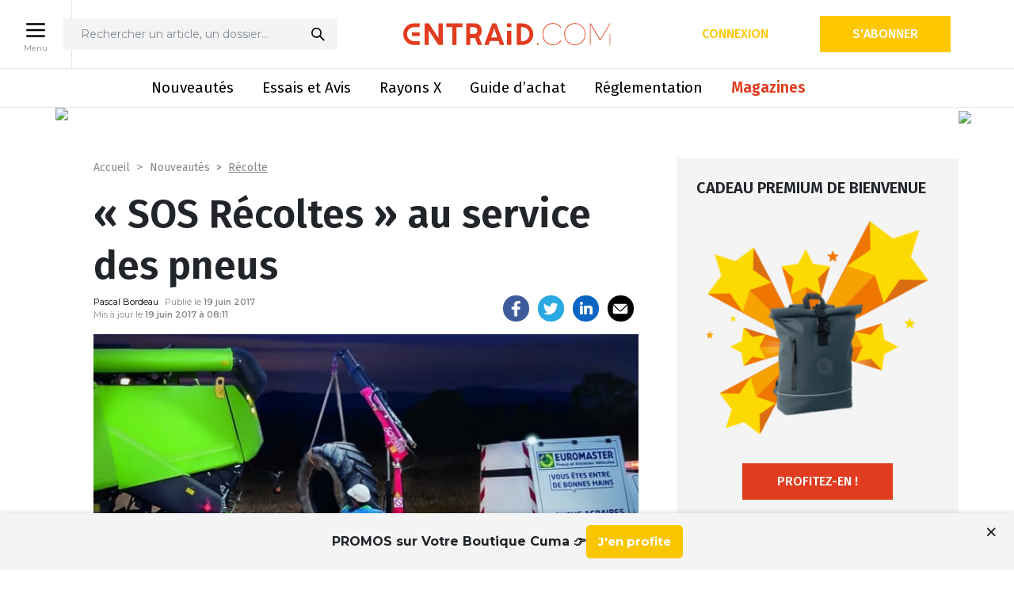

--- FILE ---
content_type: text/html; charset=UTF-8
request_url: https://www.entraid.com/articles/sos-recoltes-service-pneus
body_size: 26726
content:
<!DOCTYPE html>
<html lang="fr">

<head>
	<meta charset="utf-8">
	<meta http-equiv="X-UA-Compatible" content="IE=edge">
	<meta name="viewport" content="width=device-width, initial-scale=1">
	<title>« SOS Récoltes » au service des pneus - Entraid</title>
	<link rel="apple-touch-icon" href="apple-touch-icon.png">
	<link rel="shortcut icon" href="https://www.entraid.com/wp-content/themes/entraidv3/assets/img/favicon-2.ico" type="image/x-icon">
	<link rel="preconnect" href="https://fonts.googleapis.com">
	<link rel="preconnect" href="https://fonts.gstatic.com" crossorigin>
	<link href="https://fonts.googleapis.com/css2?family=Fira+Sans:wght@300;400;500;600&family=Montserrat:wght@400;500;600;700&display=swap" rel="stylesheet">
	<link href="//cdn-media.web-view.net/popups/style/v1/main_combined.css?v=2.0.8150.22002" rel="stylesheet" type="text/css" />

	<!-- Google Tag Manager -->
	<script>(function(w,d,s,l,i){w[l]=w[l]||[];w[l].push({'gtm.start':
	new Date().getTime(),event:'gtm.js'});var f=d.getElementsByTagName(s)[0],
	j=d.createElement(s),dl=l!='dataLayer'?'&l='+l:'';j.async=true;j.src=
	'https://www.googletagmanager.com/gtm.js?id='+i+dl;f.parentNode.insertBefore(j,f);
	})(window,document,'script','dataLayer','GTM-WT2W5DSK');</script>
	<!-- End Google Tag Manager -->

				    <link rel="stylesheet" href="https://www.entraid.com/wp-content/themes/entraidv3/assets/css/libs/reader.css" />
	<link href="https://fonts.googleapis.com/css2?family=Fira+Sans:wght@300;400;500;600&family=Montserrat:wght@400;500;600;700&display=swap" rel="stylesheet">
	<link href="//cdn-media.web-view.net/popups/style/v1/main_combined.css?v=2.0.8150.22002" rel="stylesheet" type="text/css" />

    <script src="https://cdnjs.cloudflare.com/ajax/libs/jquery/3.4.1/jquery.min.js" integrity="sha512-bnIvzh6FU75ZKxp0GXLH9bewza/OIw6dLVh9ICg0gogclmYGguQJWl8U30WpbsGTqbIiAwxTsbe76DErLq5EDQ==" crossorigin="anonymous" referrerpolicy="no-referrer"></script>
	<script type="text/javascript" src="https://www.entraid.com/wp-content/themes/entraidv3/assets/js/libs/reader.js"></script>

	<script>
        window.dataLayer = window.dataLayer || [];
        window.dataLayer[0] = {"breadcrumb":["Nouveaut\u00e9s","R\u00e9colte"],"premium_post":false,"user":"anonyme","page":{"nom":"\u00ab SOS R\u00e9coltes \u00bb au service des pneus","url":"https:\/\/www.entraid.com\/articles\/sos-recoltes-service-pneus","rubriques":"Nouveaut\u00e9s","sous_rubriques":"R\u00e9colte","article_payant":"Non"},"user_details":{"user_id":"","email":"","abonne":"Non","accept_cookies":"Non"}};window.dataLayer.push({"breadcrumb":["Nouveaut\u00e9s","R\u00e9colte"],"premium_post":false,"user":"anonyme","page":{"nom":"\u00ab SOS R\u00e9coltes \u00bb au service des pneus","url":"https:\/\/www.entraid.com\/articles\/sos-recoltes-service-pneus","rubriques":"Nouveaut\u00e9s","sous_rubriques":"R\u00e9colte","article_payant":"Non"},"user_details":{"user_id":"","email":"","abonne":"Non","accept_cookies":"Non"}});
         </script><script type="application/javascript" src="https://ced.sascdn.com/tag/4533/smart.js" async></script>
        <script type="application/javascript">
        var sas = sas || {};
        sas.cmd = sas.cmd || [];
        sas.cmd.push(function() {
            sas.setup({ networkid: 4533, domain: "", async: true });
        });
        sas.cmd.push(function() {
            sas.call("onecall", {
            siteId: 564646,
            pageId: 1713712,
            formats: [{ id: 118385 },{ id: 118384 },{ id: 118383 },{ id: 118382 },{ id: 118389 },{ id: 118390 },{ id: 118391 },{ id: 118395 },{ id: 118392 },{ id: 118393 },{ id: 118394 },{ id: 118386 }],
            target: "récolte;Entretien;pneu;Euromaster;Nouveautés;Récolte;Pneumatique",
            random: Math.random(),
            });
        });
        </script>
	<!-- Google Analytics (sauf en local) -->
	
		<!-- Global site tag (gtag.js) - Google Analytics -->
		
					<script async src="https://www.googletagmanager.com/gtag/js?id=G-7G3HGJQKNT"></script>
			<script>
				window.dataLayer = window.dataLayer || [];

				function gtag() {
					window.dataLayer.push(arguments);
				}
				gtag('js', new Date());
				gtag('config', 'G-7G3HGJQKNT');
									gtag('event', 'subscribers', 'false');
													gtag('set', 'content_group', 'non-abonnés');
							</script>

			<script>
				gtag('event', 'conversion', {'send_to': 'AW-16731118128/gU9SCOPEo8saELC0gqo-','value': 1.0, 'currency': 'EUR' });
			</script>
			<script>
				gtag('event', 'conversion', {'send_to': 'AW-16731118128/mS1gCMXawc4aELC0gqo-'});
			</script>
		
		<!-- end of Google Analytics-->
	<script src="https://www.google.com/recaptcha/api.js" async defer></script>

	<meta name='robots' content='index, follow, max-image-preview:large, max-snippet:-1, max-video-preview:-1' />

	<!-- This site is optimized with the Yoast SEO plugin v22.2 - https://yoast.com/wordpress/plugins/seo/ -->
	<meta name="description" content="Euromaster organise ses équipes pour réparer rapidement les pneus victimes d’avarie durant la période de récolte qui commence." />
	<link rel="canonical" href="https://www.entraid.com/articles/sos-recoltes-service-pneus" />
	<meta property="og:locale" content="fr_FR" />
	<meta property="og:type" content="article" />
	<meta property="og:title" content="« SOS Récoltes » au service des pneus - Entraid" />
	<meta property="og:description" content="Euromaster organise ses équipes pour réparer rapidement les pneus victimes d’avarie durant la période de récolte qui commence." />
	<meta property="og:url" content="https://www.entraid.com/articles/sos-recoltes-service-pneus" />
	<meta property="og:site_name" content="Entraid : le média des cuma et du matériel agricole" />
	<meta property="article:publisher" content="https://www.facebook.com/Entraid" />
	<meta property="article:modified_time" content="2017-06-19T07:11:10+00:00" />
	<meta property="og:image" content="https://www.entraid.com/wp-content/uploads/2017/06/euromaster-sos-recoltes.jpg" />
	<meta property="og:image:width" content="1024" />
	<meta property="og:image:height" content="576" />
	<meta property="og:image:type" content="image/jpeg" />
	<meta name="twitter:card" content="summary_large_image" />
	<meta name="twitter:site" content="@Journal_Entraid" />
	<script type="application/ld+json" class="yoast-schema-graph">{"@context":"https://schema.org","@graph":[{"@type":"WebPage","@id":"https://www.entraid.com/articles/sos-recoltes-service-pneus","url":"https://www.entraid.com/articles/sos-recoltes-service-pneus","name":"« SOS Récoltes » au service des pneus - Entraid","isPartOf":{"@id":"https://www.entraid.com/#website"},"primaryImageOfPage":{"@id":"https://www.entraid.com/articles/sos-recoltes-service-pneus#primaryimage"},"image":{"@id":"https://www.entraid.com/articles/sos-recoltes-service-pneus#primaryimage"},"thumbnailUrl":"https://www.entraid.com/wp-content/uploads/2017/06/euromaster-sos-recoltes.jpg","datePublished":"2017-06-19T05:30:47+00:00","dateModified":"2017-06-19T07:11:10+00:00","description":"Euromaster organise ses équipes pour réparer rapidement les pneus victimes d’avarie durant la période de récolte qui commence.","breadcrumb":{"@id":"https://www.entraid.com/articles/sos-recoltes-service-pneus#breadcrumb"},"inLanguage":"fr-FR","potentialAction":[{"@type":"ReadAction","target":["https://www.entraid.com/articles/sos-recoltes-service-pneus"]}]},{"@type":"ImageObject","inLanguage":"fr-FR","@id":"https://www.entraid.com/articles/sos-recoltes-service-pneus#primaryimage","url":"https://www.entraid.com/wp-content/uploads/2017/06/euromaster-sos-recoltes.jpg","contentUrl":"https://www.entraid.com/wp-content/uploads/2017/06/euromaster-sos-recoltes.jpg","width":1024,"height":576,"caption":"Des spécialistes prêts à intervenir."},{"@type":"BreadcrumbList","@id":"https://www.entraid.com/articles/sos-recoltes-service-pneus#breadcrumb","itemListElement":[{"@type":"ListItem","position":1,"name":"Accueil","item":"https://www.entraid.com/"},{"@type":"ListItem","position":2,"name":"Articles","item":"https://www.entraid.com/articles"},{"@type":"ListItem","position":3,"name":"« SOS Récoltes » au service des pneus"}]},{"@type":"WebSite","@id":"https://www.entraid.com/#website","url":"https://www.entraid.com/","name":"Entraid : le média des cuma et du matériel agricole","description":"Avec Entraid, suivez l&#039;actualité des coopératives agricoles, des coopératives d&#039;utilisation de matériel agricole (Cuma) et du machinisme agricole avec un focus sur l&#039;économie sociale en agriculture et les retours d&#039;expérience des agriculteurs","potentialAction":[{"@type":"SearchAction","target":{"@type":"EntryPoint","urlTemplate":"https://www.entraid.com/?s={search_term_string}"},"query-input":"required name=search_term_string"}],"inLanguage":"fr-FR"}]}</script>
	<!-- / Yoast SEO plugin. -->


<link rel='dns-prefetch' href='//developer.etxstudio.com' />
<link rel='dns-prefetch' href='//cdn.jsdelivr.net' />
<link rel='dns-prefetch' href='//www.googletagmanager.com' />
<link rel='stylesheet' id='wp-block-library-css' href='https://www.entraid.com/wp-includes/css/dist/block-library/style.min.css?ver=6.4.3' media='all' />
<style id='classic-theme-styles-inline-css' type='text/css'>
/*! This file is auto-generated */
.wp-block-button__link{color:#fff;background-color:#32373c;border-radius:9999px;box-shadow:none;text-decoration:none;padding:calc(.667em + 2px) calc(1.333em + 2px);font-size:1.125em}.wp-block-file__button{background:#32373c;color:#fff;text-decoration:none}
</style>
<style id='global-styles-inline-css' type='text/css'>
body{--wp--preset--color--black: #000000;--wp--preset--color--cyan-bluish-gray: #abb8c3;--wp--preset--color--white: #ffffff;--wp--preset--color--pale-pink: #f78da7;--wp--preset--color--vivid-red: #cf2e2e;--wp--preset--color--luminous-vivid-orange: #ff6900;--wp--preset--color--luminous-vivid-amber: #fcb900;--wp--preset--color--light-green-cyan: #7bdcb5;--wp--preset--color--vivid-green-cyan: #00d084;--wp--preset--color--pale-cyan-blue: #8ed1fc;--wp--preset--color--vivid-cyan-blue: #0693e3;--wp--preset--color--vivid-purple: #9b51e0;--wp--preset--gradient--vivid-cyan-blue-to-vivid-purple: linear-gradient(135deg,rgba(6,147,227,1) 0%,rgb(155,81,224) 100%);--wp--preset--gradient--light-green-cyan-to-vivid-green-cyan: linear-gradient(135deg,rgb(122,220,180) 0%,rgb(0,208,130) 100%);--wp--preset--gradient--luminous-vivid-amber-to-luminous-vivid-orange: linear-gradient(135deg,rgba(252,185,0,1) 0%,rgba(255,105,0,1) 100%);--wp--preset--gradient--luminous-vivid-orange-to-vivid-red: linear-gradient(135deg,rgba(255,105,0,1) 0%,rgb(207,46,46) 100%);--wp--preset--gradient--very-light-gray-to-cyan-bluish-gray: linear-gradient(135deg,rgb(238,238,238) 0%,rgb(169,184,195) 100%);--wp--preset--gradient--cool-to-warm-spectrum: linear-gradient(135deg,rgb(74,234,220) 0%,rgb(151,120,209) 20%,rgb(207,42,186) 40%,rgb(238,44,130) 60%,rgb(251,105,98) 80%,rgb(254,248,76) 100%);--wp--preset--gradient--blush-light-purple: linear-gradient(135deg,rgb(255,206,236) 0%,rgb(152,150,240) 100%);--wp--preset--gradient--blush-bordeaux: linear-gradient(135deg,rgb(254,205,165) 0%,rgb(254,45,45) 50%,rgb(107,0,62) 100%);--wp--preset--gradient--luminous-dusk: linear-gradient(135deg,rgb(255,203,112) 0%,rgb(199,81,192) 50%,rgb(65,88,208) 100%);--wp--preset--gradient--pale-ocean: linear-gradient(135deg,rgb(255,245,203) 0%,rgb(182,227,212) 50%,rgb(51,167,181) 100%);--wp--preset--gradient--electric-grass: linear-gradient(135deg,rgb(202,248,128) 0%,rgb(113,206,126) 100%);--wp--preset--gradient--midnight: linear-gradient(135deg,rgb(2,3,129) 0%,rgb(40,116,252) 100%);--wp--preset--font-size--small: 13px;--wp--preset--font-size--medium: 20px;--wp--preset--font-size--large: 36px;--wp--preset--font-size--x-large: 42px;--wp--preset--spacing--20: 0.44rem;--wp--preset--spacing--30: 0.67rem;--wp--preset--spacing--40: 1rem;--wp--preset--spacing--50: 1.5rem;--wp--preset--spacing--60: 2.25rem;--wp--preset--spacing--70: 3.38rem;--wp--preset--spacing--80: 5.06rem;--wp--preset--shadow--natural: 6px 6px 9px rgba(0, 0, 0, 0.2);--wp--preset--shadow--deep: 12px 12px 50px rgba(0, 0, 0, 0.4);--wp--preset--shadow--sharp: 6px 6px 0px rgba(0, 0, 0, 0.2);--wp--preset--shadow--outlined: 6px 6px 0px -3px rgba(255, 255, 255, 1), 6px 6px rgba(0, 0, 0, 1);--wp--preset--shadow--crisp: 6px 6px 0px rgba(0, 0, 0, 1);}:where(.is-layout-flex){gap: 0.5em;}:where(.is-layout-grid){gap: 0.5em;}body .is-layout-flow > .alignleft{float: left;margin-inline-start: 0;margin-inline-end: 2em;}body .is-layout-flow > .alignright{float: right;margin-inline-start: 2em;margin-inline-end: 0;}body .is-layout-flow > .aligncenter{margin-left: auto !important;margin-right: auto !important;}body .is-layout-constrained > .alignleft{float: left;margin-inline-start: 0;margin-inline-end: 2em;}body .is-layout-constrained > .alignright{float: right;margin-inline-start: 2em;margin-inline-end: 0;}body .is-layout-constrained > .aligncenter{margin-left: auto !important;margin-right: auto !important;}body .is-layout-constrained > :where(:not(.alignleft):not(.alignright):not(.alignfull)){max-width: var(--wp--style--global--content-size);margin-left: auto !important;margin-right: auto !important;}body .is-layout-constrained > .alignwide{max-width: var(--wp--style--global--wide-size);}body .is-layout-flex{display: flex;}body .is-layout-flex{flex-wrap: wrap;align-items: center;}body .is-layout-flex > *{margin: 0;}body .is-layout-grid{display: grid;}body .is-layout-grid > *{margin: 0;}:where(.wp-block-columns.is-layout-flex){gap: 2em;}:where(.wp-block-columns.is-layout-grid){gap: 2em;}:where(.wp-block-post-template.is-layout-flex){gap: 1.25em;}:where(.wp-block-post-template.is-layout-grid){gap: 1.25em;}.has-black-color{color: var(--wp--preset--color--black) !important;}.has-cyan-bluish-gray-color{color: var(--wp--preset--color--cyan-bluish-gray) !important;}.has-white-color{color: var(--wp--preset--color--white) !important;}.has-pale-pink-color{color: var(--wp--preset--color--pale-pink) !important;}.has-vivid-red-color{color: var(--wp--preset--color--vivid-red) !important;}.has-luminous-vivid-orange-color{color: var(--wp--preset--color--luminous-vivid-orange) !important;}.has-luminous-vivid-amber-color{color: var(--wp--preset--color--luminous-vivid-amber) !important;}.has-light-green-cyan-color{color: var(--wp--preset--color--light-green-cyan) !important;}.has-vivid-green-cyan-color{color: var(--wp--preset--color--vivid-green-cyan) !important;}.has-pale-cyan-blue-color{color: var(--wp--preset--color--pale-cyan-blue) !important;}.has-vivid-cyan-blue-color{color: var(--wp--preset--color--vivid-cyan-blue) !important;}.has-vivid-purple-color{color: var(--wp--preset--color--vivid-purple) !important;}.has-black-background-color{background-color: var(--wp--preset--color--black) !important;}.has-cyan-bluish-gray-background-color{background-color: var(--wp--preset--color--cyan-bluish-gray) !important;}.has-white-background-color{background-color: var(--wp--preset--color--white) !important;}.has-pale-pink-background-color{background-color: var(--wp--preset--color--pale-pink) !important;}.has-vivid-red-background-color{background-color: var(--wp--preset--color--vivid-red) !important;}.has-luminous-vivid-orange-background-color{background-color: var(--wp--preset--color--luminous-vivid-orange) !important;}.has-luminous-vivid-amber-background-color{background-color: var(--wp--preset--color--luminous-vivid-amber) !important;}.has-light-green-cyan-background-color{background-color: var(--wp--preset--color--light-green-cyan) !important;}.has-vivid-green-cyan-background-color{background-color: var(--wp--preset--color--vivid-green-cyan) !important;}.has-pale-cyan-blue-background-color{background-color: var(--wp--preset--color--pale-cyan-blue) !important;}.has-vivid-cyan-blue-background-color{background-color: var(--wp--preset--color--vivid-cyan-blue) !important;}.has-vivid-purple-background-color{background-color: var(--wp--preset--color--vivid-purple) !important;}.has-black-border-color{border-color: var(--wp--preset--color--black) !important;}.has-cyan-bluish-gray-border-color{border-color: var(--wp--preset--color--cyan-bluish-gray) !important;}.has-white-border-color{border-color: var(--wp--preset--color--white) !important;}.has-pale-pink-border-color{border-color: var(--wp--preset--color--pale-pink) !important;}.has-vivid-red-border-color{border-color: var(--wp--preset--color--vivid-red) !important;}.has-luminous-vivid-orange-border-color{border-color: var(--wp--preset--color--luminous-vivid-orange) !important;}.has-luminous-vivid-amber-border-color{border-color: var(--wp--preset--color--luminous-vivid-amber) !important;}.has-light-green-cyan-border-color{border-color: var(--wp--preset--color--light-green-cyan) !important;}.has-vivid-green-cyan-border-color{border-color: var(--wp--preset--color--vivid-green-cyan) !important;}.has-pale-cyan-blue-border-color{border-color: var(--wp--preset--color--pale-cyan-blue) !important;}.has-vivid-cyan-blue-border-color{border-color: var(--wp--preset--color--vivid-cyan-blue) !important;}.has-vivid-purple-border-color{border-color: var(--wp--preset--color--vivid-purple) !important;}.has-vivid-cyan-blue-to-vivid-purple-gradient-background{background: var(--wp--preset--gradient--vivid-cyan-blue-to-vivid-purple) !important;}.has-light-green-cyan-to-vivid-green-cyan-gradient-background{background: var(--wp--preset--gradient--light-green-cyan-to-vivid-green-cyan) !important;}.has-luminous-vivid-amber-to-luminous-vivid-orange-gradient-background{background: var(--wp--preset--gradient--luminous-vivid-amber-to-luminous-vivid-orange) !important;}.has-luminous-vivid-orange-to-vivid-red-gradient-background{background: var(--wp--preset--gradient--luminous-vivid-orange-to-vivid-red) !important;}.has-very-light-gray-to-cyan-bluish-gray-gradient-background{background: var(--wp--preset--gradient--very-light-gray-to-cyan-bluish-gray) !important;}.has-cool-to-warm-spectrum-gradient-background{background: var(--wp--preset--gradient--cool-to-warm-spectrum) !important;}.has-blush-light-purple-gradient-background{background: var(--wp--preset--gradient--blush-light-purple) !important;}.has-blush-bordeaux-gradient-background{background: var(--wp--preset--gradient--blush-bordeaux) !important;}.has-luminous-dusk-gradient-background{background: var(--wp--preset--gradient--luminous-dusk) !important;}.has-pale-ocean-gradient-background{background: var(--wp--preset--gradient--pale-ocean) !important;}.has-electric-grass-gradient-background{background: var(--wp--preset--gradient--electric-grass) !important;}.has-midnight-gradient-background{background: var(--wp--preset--gradient--midnight) !important;}.has-small-font-size{font-size: var(--wp--preset--font-size--small) !important;}.has-medium-font-size{font-size: var(--wp--preset--font-size--medium) !important;}.has-large-font-size{font-size: var(--wp--preset--font-size--large) !important;}.has-x-large-font-size{font-size: var(--wp--preset--font-size--x-large) !important;}
.wp-block-navigation a:where(:not(.wp-element-button)){color: inherit;}
:where(.wp-block-post-template.is-layout-flex){gap: 1.25em;}:where(.wp-block-post-template.is-layout-grid){gap: 1.25em;}
:where(.wp-block-columns.is-layout-flex){gap: 2em;}:where(.wp-block-columns.is-layout-grid){gap: 2em;}
.wp-block-pullquote{font-size: 1.5em;line-height: 1.6;}
</style>
<link rel='stylesheet' id='rzshortcuts-css' href='https://www.entraid.com/wp-content/plugins/RzShortcuts/css/rzshortcuts.css?ver=6.4.3' media='all' />
<link rel='stylesheet' id='toplytics-css' href='https://www.entraid.com/wp-content/plugins/toplytics/components/../resources/frontend/css/toplytics-public.css?ver=4.1.0' media='all' />
<link rel='stylesheet' id='bootstrap-css' href='https://www.entraid.com/wp-content/themes/entraidv3/assets/css/libs/bootstrap.min.css?ver=1.0' media='all' />
<link rel='stylesheet' id='bootstraptagsinput-css' href='https://www.entraid.com/wp-content/themes/entraidv3/assets/css/libs/bootstrap-tagsinput.css?ver=1.0' media='all' />
<link rel='stylesheet' id='slick-css' href='//cdn.jsdelivr.net/npm/slick-carousel@1.8.1/slick/slick.css?ver=1.0' media='all' />
<link rel='stylesheet' id='lightbox-css' href='https://www.entraid.com/wp-content/themes/entraidv3/assets/css/libs/lightbox.min.css?ver=1.0' media='all' />
<link rel='stylesheet' id='fontello-force-css' href='https://www.entraid.com/wp-content/themes/entraidv3/assets/css/libs/fontello-embedded.css?ver=1.0' media='all' />
<link rel='stylesheet' id='app-css' href='https://www.entraid.com/wp-content/themes/entraidv3/assets/css/styles.min.css?ver=3.1' media='all' />
<link rel='stylesheet' id='print-css' href='https://www.entraid.com/wp-content/themes/entraidv3/assets/css/print.css?ver=1.0' media='print' />
<link rel='stylesheet' id='tablepress-default-css' href='https://www.entraid.com/wp-content/plugins/tablepress/css/build/default.css?ver=2.2.5' media='all' />
<script type="text/javascript" src="https://developer.etxstudio.com/etx-media-player/etx-media-player.js?ver=6.4.3" id="etx-media-player-js"></script>
<script type="text/javascript" src="https://www.entraid.com/wp-includes/js/jquery/jquery.min.js?ver=3.7.1" id="jquery-core-js"></script>
<script type="text/javascript" src="https://www.entraid.com/wp-includes/js/jquery/jquery-migrate.min.js?ver=3.4.1" id="jquery-migrate-js"></script>
<script type="text/javascript" async src="https://cdn.jsdelivr.net/npm/chart.js?ver=1" id="chartjs-js"></script>
<script type="text/javascript" src="https://www.entraid.com/wp-content/themes/entraidv3/assets/js/rayons-x-simulator.js?ver=1.1.0" id="rayons-x-simulator-js"></script>
<script type="text/javascript" src="https://www.entraid.com/wp-content/themes/entraidv3/assets/js/rayons-x-charts.js?ver=1.0.6" id="rayons-x-charts-js"></script>
<script type="text/javascript" id="rayons-x-comparator-js-extra">
/* <![CDATA[ */
var VARS = {"comparatorurl":"https:\/\/www.entraid.com\/comparaison-au-rayons-x","ajaxurl":"https:\/\/www.entraid.com\/wp-admin\/admin-ajax.php","nonce":"934e124a09"};
/* ]]> */
</script>
<script type="text/javascript" src="https://www.entraid.com/wp-content/themes/entraidv3/assets/js/rayons-x-comparator.js?ver=1.0.4" id="rayons-x-comparator-js"></script>
<script type="text/javascript" src="https://www.entraid.com/wp-content/themes/entraidv3/assets/js/entraid-didomi-vendors.js?ver=1.1" id="entraid-didomi-js"></script>

<!-- Google tag (gtag.js) snippet added by Site Kit -->

<!-- Google Ads snippet added by Site Kit -->
<script type="text/javascript" src="https://www.googletagmanager.com/gtag/js?id=AW-16731118128" id="google_gtagjs-js" async></script>
<script type="text/javascript" id="google_gtagjs-js-after">
/* <![CDATA[ */
window.dataLayer = window.dataLayer || [];function gtag(){dataLayer.push(arguments);}
gtag("js", new Date());
gtag("set", "developer_id.dZTNiMT", true);
gtag("config", "AW-16731118128");
 window._googlesitekit = window._googlesitekit || {}; window._googlesitekit.throttledEvents = []; window._googlesitekit.gtagEvent = (name, data) => { var key = JSON.stringify( { name, data } ); if ( !! window._googlesitekit.throttledEvents[ key ] ) { return; } window._googlesitekit.throttledEvents[ key ] = true; setTimeout( () => { delete window._googlesitekit.throttledEvents[ key ]; }, 5 ); gtag( "event", name, { ...data, event_source: "site-kit" } ); }; 
/* ]]> */
</script>

<!-- End Google tag (gtag.js) snippet added by Site Kit -->
<link rel="https://api.w.org/" href="https://www.entraid.com/wp-json/" /><link rel="alternate" type="application/json+oembed" href="https://www.entraid.com/wp-json/oembed/1.0/embed?url=https%3A%2F%2Fwww.entraid.com%2Farticles%2Fsos-recoltes-service-pneus" />
<link rel="alternate" type="text/xml+oembed" href="https://www.entraid.com/wp-json/oembed/1.0/embed?url=https%3A%2F%2Fwww.entraid.com%2Farticles%2Fsos-recoltes-service-pneus&#038;format=xml" />
<meta name="generator" content="Site Kit by Google 1.155.0" /><script type="text/javascript">
(function(url){
	if(/(?:Chrome\/26\.0\.1410\.63 Safari\/537\.31|WordfenceTestMonBot)/.test(navigator.userAgent)){ return; }
	var addEvent = function(evt, handler) {
		if (window.addEventListener) {
			document.addEventListener(evt, handler, false);
		} else if (window.attachEvent) {
			document.attachEvent('on' + evt, handler);
		}
	};
	var removeEvent = function(evt, handler) {
		if (window.removeEventListener) {
			document.removeEventListener(evt, handler, false);
		} else if (window.detachEvent) {
			document.detachEvent('on' + evt, handler);
		}
	};
	var evts = 'contextmenu dblclick drag dragend dragenter dragleave dragover dragstart drop keydown keypress keyup mousedown mousemove mouseout mouseover mouseup mousewheel scroll'.split(' ');
	var logHuman = function() {
		if (window.wfLogHumanRan) { return; }
		window.wfLogHumanRan = true;
		var wfscr = document.createElement('script');
		wfscr.type = 'text/javascript';
		wfscr.async = true;
		wfscr.src = url + '&r=' + Math.random();
		(document.getElementsByTagName('head')[0]||document.getElementsByTagName('body')[0]).appendChild(wfscr);
		for (var i = 0; i < evts.length; i++) {
			removeEvent(evts[i], logHuman);
		}
	};
	for (var i = 0; i < evts.length; i++) {
		addEvent(evts[i], logHuman);
	}
})('//www.entraid.com/?wordfence_lh=1&hid=3B31797E344578637BFAD8A0B2351CC4');
</script>
<!-- Google AdSense meta tags added by Site Kit -->
<meta name="google-adsense-platform-account" content="ca-host-pub-2644536267352236">
<meta name="google-adsense-platform-domain" content="sitekit.withgoogle.com">
<!-- End Google AdSense meta tags added by Site Kit -->
		<style type="text/css" id="wp-custom-css">
			.nf-form-layout nf-field {
	margin-bottom: 30px;
	display: block;
}

.nf-form-layout .nf-field-label label, .nf-form-layout .nf-field-description p {
	color: #808a93;
	color: var(--dark-grey);
	font-family: Fira Sans, sans-serif;
	font-family: var(--font-F);
	font-size: 14px;
	font-weight: 300;
	text-align: left;
	width: 100%;
}

.nf-form-layout .ninja-forms-field:not([type=button]) {
    background-color: #f4f4f4;
    background-color: var(--grey-f4);
    border: none;
    border-radius: 3px;
    font-family: Fira Sans, sans-serif;
    font-family: var(--font-F);
    font-size: 16px;
    font-weight: 400;
    padding: 10px;
}

.nf-form-layout .ninja-forms-field:not([type=button]):focus {
	  background-color: #f4f4f4;
	  background-color: var(--grey-f4);
}

.nf-error .nf-error-msg {
	font-family: Fira Sans, sans-serif;
	font-family: var(--font-F);
	font-size: 14px;
	font-weight: 300;
}

.nf-error.field-wrap .nf-field-element:after {display: none;}

 .nf-form-layout .nf-form-content input[type=submit] {
    background-color: #f7b142;
    background-color: var(--orange);
    border: 1px solid #f7b142;
    border: 1px solid var(--orange);
    border-radius: 20px;
    color: #fff;
    cursor: pointer;
    font-family: Fira Sans, sans-serif;
    font-family: var(--font-F);
    font-size: 12px;
    font-weight: 600;
    margin: 0;
    padding: 8px 20px;
    text-transform: uppercase;
		min-width: 163px;
}

 .nf-form-layout .nf-form-content input[type=submit]:hover,  .nf-form-layout .nf-form-content input[type=submit]:focus {
	 background-color: #00b5ad;
	 background-color: var(--cyan);
	 border: 1px solid #00b5ad;
	 border: 1px solid var(--cyan);
	 color: #fff;
}

.nf-form-layout .submit-container {
	text-align: right;
}

.nf-after-form-content .nf-error-msg {
	border: 2px solid #ffb900;
	margin: 2em 0.5em 1em;
  padding: 0.2em 1em;
	color: #000;
	font-size: 17px;
	line-height: 28px;
}

.nf-form-layout .checkbox-container.label-right .field-wrap {
	display: block;
}


.nf-form-layout .checkbox-container div.nf-field-label { display: block; margin: 0 0 30px;}

.nf-form-layout .nf-form-fields-required {display: none;}

button.tarteaucitronAllow {
	color: white
}		</style>
		
	<script src="https://js.pusher.com/8.2.0/pusher.min.js"></script>
	</head>

<body id="page-article" class="">
	<!-- Google Tag Manager (noscript) -->
	<noscript><iframe src="https://www.googletagmanager.com/ns.html?id=GTM-WT2W5DSK"
	height="0" width="0" style="display:none;visibility:hidden"></iframe></noscript>
	<!-- End Google Tag Manager (noscript) -->

	<header class="container-fluid px-0 no-print">
		<div class="top-container position-relative">
			<!-- button menu desktop -->
			
		<div  class="menu-desktop-open-wrapper menu-open-wrapper d-none d-lg-flex">
			<button class="button menu-open menu-desktop-open" >
				<img src="https://www.entraid.com/wp-content/themes/entraidv3/assets/img/picto_menu-entraid.png" width="30" height="30" alt="menu" />
				<span class="d-none d-md-block">Menu</span>
			</button>
			<button class="button menu-close menu-desktop-close" >
				<img src="https://www.entraid.com/wp-content/themes/entraidv3/assets/img/close.svg" width="30" height="30" alt="close" />
				<span class="d-none d-md-block">Fermer</span>
			</button>
		</div>			<div class="container">
				<div class="row d-flex flex-row align-items-end align-items-lg-center  justify-content-between main-header">
					<!-- button menu mobile -->
					
		<div  class="menu-mobile-open-wrapper menu-open-wrapper col-3 col-sm-4 d-flex d-lg-none">
			<button class="button menu-open menu-mobile-open" >
				<img src="https://www.entraid.com/wp-content/themes/entraidv3/assets/img/picto_menu-entraid.png" width="30" height="30" alt="menu" />
				
			</button>
			<button class="button menu-close menu-mobile-close" >
				<img src="https://www.entraid.com/wp-content/themes/entraidv3/assets/img/close.svg" width="30" height="30" alt="close" />
				
			</button>
		</div>					<div class="offset-lg-1 offset-xl-0 col-lg-6  d-none d-lg-flex flex-row"> 
	<div id="search-box">
		<form action="https://www.entraid.com/" method="get" id="search-box-form">
			<input id="search-box-input" name="s" placeholder="Rechercher un article, un dossier…" >
			<button type="submit">
			<img class="img-fluid"  src="https://www.entraid.com/wp-content/themes/entraidv3/assets/img/recherche.svg" alt="icon recherche" width="20" height="20" />
			</button>
		</form>
	</div></div>
					<div class="col-9 col-sm-8 col-md-6 col-lg-2 col-xl-4 logo py-1">
												<a href="https://www.entraid.com/" class="d-none d-lg-block"><img class="logo-desktop img-fluid" title="Entraid : le média des cuma et du matériel agricole" src="https://www.entraid.com/wp-content/themes/entraidv3/assets/img/logo-3.svg" alt="Logo Entraid" width="293" height="80" /></a><a href="https://www.entraid.com/" class=" d-lg-none"><img class="logo-mobile img-fluid"  title="Entraid : le média des cuma et du matériel agricole" src="https://www.entraid.com/wp-content/themes/entraidv3/assets/img/logo-3.svg" alt="Logo Entraid" width="140" height="30" /></a>					</div>
					<div class="col-4 col-lg-6 d-flex flex-row justify-content-end align-items-center align-items-lg-start">
						<!-- desktop -->
														<a href="https://www.entraid.com/wp-json/qiota/login" class="d-none d-lg-block button button-style-1  button-account">Connexion</a>
								<a href="https://boutique.entraid.com/nos-offres-abonnement" class="d-none d-lg-block button button-style-1 button-red button-abo ml-4 button-yellow">S'abonner</a>
						    						<!-- mobile -->
													<a href="https://www.entraid.com/wp-json/qiota/login" class="d-block d-lg-none button button-account-mobile">
								<img class="img-fluid" src="https://www.entraid.com/wp-content/themes/entraidv3/assets/img/profil.svg" alt="Connexion" width="30" height="30" />
							</a>
											</div>

				</div>
				<!-- search mobile -->
				<div class="row d-lg-none topbar-sub">
					<div class="col-16 p-0">
						
	<div id="search-box">
		<form action="https://www.entraid.com/" method="get" id="search-box-form">
			<input id="search-box-input" name="s" placeholder="Rechercher un article, un dossier…" >
			<button type="submit">
			<img class="img-fluid"  src="https://www.entraid.com/wp-content/themes/entraidv3/assets/img/recherche.svg" alt="icon recherche" width="20" height="20" />
			</button>
		</form>
	</div>					</div>
				</div>
			</div>
		</div>

		<div class="container-fluid nav-container">
			<div class="container ">
				<!-- menu desktop-->
				<nav class="row menu d-none d-lg-flex flex-row" id="menu-desktop">
					<ul class="col-15 nav ulli-reset d-flex flex-row justify-content-center">
						<li id="menu-item-89355" class="menu-item menu-item-type-taxonomy menu-item-object-category current-normal-ancestor current-menu-parent current-normal-parent menu-item-89355"><a class="nav-link" href="https://www.entraid.com/nouveautes">Nouveautés</a></li>
<li id="menu-item-89356" class="menu-item menu-item-type-taxonomy menu-item-object-category menu-item-89356"><a class="nav-link" href="https://www.entraid.com/essais-et-avis">Essais et Avis</a></li>
<li id="menu-item-109337" class="menu-item menu-item-type-post_type_archive menu-item-object-rayons-x menu-item-109337"><a class="nav-link" href="https://www.entraid.com/comparateur-materiel-agricole-rayons-x">Rayons X</a></li>
<li id="menu-item-89358" class="menu-item menu-item-type-taxonomy menu-item-object-category menu-item-89358"><a class="nav-link" href="https://www.entraid.com/guide-achat">Guide d&rsquo;achat</a></li>
<li id="menu-item-89359" class="menu-item menu-item-type-taxonomy menu-item-object-category menu-item-89359"><a class="nav-link" href="https://www.entraid.com/reglementation">Réglementation</a></li>
<li id="menu-item-97290" class="magazine-menu menu-item menu-item-type-post_type menu-item-object-page menu-item-97290"><a class="nav-link" href="https://www.entraid.com/editions-entraid"><i style="font-size:1em;" class="wpmi__icon wpmi__position-before wpmi__align-middle wpmi__size-1 ti-book"></i>Magazines</a></li>
					</ul>
				</nav>
			</div>
		</div>
	</header>

	
		<div id="header-top-bar" class="container-fluid px-0 no-print">
			<div class="top-container col-16 pl-0 d-flex flex-row justify-content-between align-items-stretch position-relative">
				
		<div  class="menu-desktop-open-wrapper menu-open-wrapper d-none d-lg-flex">
			<button class="button menu-open menu-desktop-open" >
				<img src="https://www.entraid.com/wp-content/themes/entraidv3/assets/img/picto_menu-entraid.png" width="30" height="30" alt="menu" />
				<span class="d-none d-md-block">Menu</span>
			</button>
			<button class="button menu-close menu-desktop-close" >
				<img src="https://www.entraid.com/wp-content/themes/entraidv3/assets/img/close.svg" width="30" height="30" alt="close" />
				<span class="d-none d-md-block">Fermer</span>
			</button>
		</div>
				
		<div  class="menu-mobile-open-wrapper menu-open-wrapper col-3 col-sm-4 d-flex d-lg-none">
			<button class="button menu-open menu-mobile-open" >
				<img src="https://www.entraid.com/wp-content/themes/entraidv3/assets/img/picto_menu-entraid.png" width="30" height="30" alt="menu" />
				
			</button>
			<button class="button menu-close menu-mobile-close" >
				<img src="https://www.entraid.com/wp-content/themes/entraidv3/assets/img/close.svg" width="30" height="30" alt="close" />
				
			</button>
		</div>

				<p id="htp-title">
				<span class="d-none d-lg-inline-block">
				« SOS Récoltes » au service des pneus
				</span>
				</p>
				<div class="socials-wrapper  d-flex flex-row justify-content-end align-items-center no-print">
								<span class="mr-3">Partager sur </span>
								<ul class="ulli-reset socials d-flex flex-row align-items-center justify-content-end  article-socials ">
									
	<li><a href="https://www.facebook.com/sharer/sharer.php?u=https%3A%2F%2Fwww.entraid.com%2Farticles%2Fsos-recoltes-service-pneus&title=%C2%AB+SOS+R%C3%A9coltes+%C2%BB+au+service+des+pneus" class="nav-link fb" target="_blank" title="Partager sur Facebook"><img src="https://www.entraid.com/wp-content/themes/entraidv3/assets/img/picto-fb.png" style="height:20px"></a></li>
	<li><a href="http://twitter.com/share?text=%C2%AB+SOS+R%C3%A9coltes+%C2%BB+au+service+des+pneus&url=https%3A%2F%2Fwww.entraid.com%2Farticles%2Fsos-recoltes-service-pneus" target="_blank" class="nav-link twitter" title="Partager sur Twitter"><img src="https://www.entraid.com/wp-content/themes/entraidv3/assets/img/picto-twitter.png" style="height:15px"></a></li>
	<li><a href="https://www.linkedin.com/sharing/share-offsite/?url=https%3A%2F%2Fwww.entraid.com%2Farticles%2Fsos-recoltes-service-pneus" class="nav-link linkedin" target="_blank" title="Partager sur Linkedin"><i class="icon-linkedin"></i></a></li>
	<li><a href="/cdn-cgi/l/email-protection#[base64]" class="nav-link email" target="_blank" title="Partager par Email"><img src="https://www.entraid.com/wp-content/themes/entraidv3/assets/img/email-action.svg" alt="Email" /></a></li>
								</ul>
				</div>
			</div>
			<div id="htp-progression">
				<div id="htp-progress"></div>
			</div>
		</div>
		
	<!-- menu  mobile-->
	<nav class="menu menu-hidden hidden d-lg-none no-print" id="menu-mobile">
		<div class="container">
			<div class="row">
				<div class="col-16 ">
					<div class="menu-header">
						<!--button class="button" id="menu-close"><i class="icon-cancel"></i></button-->
						<ul class="nav ulli-reset d-flex flex-column align-items-start text-left">
							
				<li class="menu-item has-submenu">
					<a href="#nouveautes" class="nav-link collapsed" data-toggle="collapse" role="button" aria-expanded="false" aria-controls="nouveautes">Nouveautés</a>
					<ul id="nouveautes" class="ulli-reset submenu collapse">
						<li class="submenu-item"><a class="nav-link link-all" href="https://www.entraid.com/nouveautes">Voir tout</a></li><li class="submenu-item"><a class="nav-link" href="https://www.entraid.com/nouveautes/desherbage-electrique">Désherbage électrique</a></li><li class="submenu-item"><a class="nav-link" href="https://www.entraid.com/nouveautes/tracteur_nouveautes">Tracteur</a></li><li class="submenu-item"><a class="nav-link" href="https://www.entraid.com/nouveautes/semoir_nouveautes">Semoir</a></li><li class="submenu-item"><a class="nav-link" href="https://www.entraid.com/nouveautes/semoir-monograine_nouveautes">Semoir Monograine</a></li><li class="submenu-item"><a class="nav-link" href="https://www.entraid.com/nouveautes/travail-du-sol_nouveautes">Travail du Sol</a></li><li class="submenu-item"><a class="nav-link" href="https://www.entraid.com/nouveautes/desherbage-mecanique">Désherbage Mécanique</a></li><li class="submenu-item"><a class="nav-link" href="https://www.entraid.com/nouveautes/pulverisateur_nouveautes">Pulvérisateur</a></li><li class="submenu-item"><a class="nav-link" href="https://www.entraid.com/nouveautes/manutention">Manutention</a></li><li class="submenu-item"><a class="nav-link" href="https://www.entraid.com/nouveautes/moissonneuse-batteuse_nouveautes">Moissonneuse Batteuse</a></li><li class="submenu-item"><a class="nav-link" href="https://www.entraid.com/nouveautes/ensileuse_nouveautes">Ensileuse</a></li><li class="submenu-item"><a class="nav-link" href="https://www.entraid.com/nouveautes/epandeur">Épandeur</a></li><li class="submenu-item"><a class="nav-link" href="https://www.entraid.com/nouveautes/fenaison_nouveautes">Fenaison</a></li><li class="submenu-item"><a class="nav-link" href="https://www.entraid.com/nouveautes/robot_nouveautes">Robot</a></li><li class="submenu-item"><a class="nav-link" href="https://www.entraid.com/nouveautes/transport">Transport</a></li><li class="submenu-item"><a class="nav-link" href="https://www.entraid.com/nouveautes/recolte_nouveautes">Récolte</a></li><li class="submenu-item"><a class="nav-link" href="https://www.entraid.com/nouveautes/pneumatique_nouveautes">Pneumatique</a></li>
					</ul>
				</li>
				<li class="menu-item has-submenu">
					<a href="#essais-et-avis" class="nav-link collapsed" data-toggle="collapse" role="button" aria-expanded="false" aria-controls="essais-et-avis">Essais et Avis</a>
					<ul id="essais-et-avis" class="ulli-reset submenu collapse">
						<li class="submenu-item"><a class="nav-link link-all" href="https://www.entraid.com/essais-et-avis">Voir tout</a></li><li class="submenu-item"><a class="nav-link" href="https://www.entraid.com/essais-et-avis/tracteur_essais">Tracteur</a></li><li class="submenu-item"><a class="nav-link" href="https://www.entraid.com/essais-et-avis/telescopique_essais">Télescopique</a></li><li class="submenu-item"><a class="nav-link" href="https://www.entraid.com/essais-et-avis/semoir_essais">Semoir</a></li><li class="submenu-item"><a class="nav-link" href="https://www.entraid.com/essais-et-avis/travail-du-sol_essais">Travail du Sol</a></li><li class="submenu-item"><a class="nav-link" href="https://www.entraid.com/essais-et-avis/pneumatique_essais">Pneumatique</a></li><li class="submenu-item"><a class="nav-link" href="https://www.entraid.com/essais-et-avis/moissonneuse-batteuse_essais">Moissonneuse Batteuse</a></li><li class="submenu-item"><a class="nav-link" href="https://www.entraid.com/essais-et-avis/ensileuse_essais">Ensileuse</a></li><li class="submenu-item"><a class="nav-link" href="https://www.entraid.com/essais-et-avis/fenaison_essais">Fenaison</a></li><li class="submenu-item"><a class="nav-link" href="https://www.entraid.com/essais-et-avis/pulverisateur_essais">Pulvérisateur</a></li><li class="submenu-item"><a class="nav-link" href="https://www.entraid.com/essais-et-avis/robot_essais">Robot</a></li><li class="submenu-item"><a class="nav-link" href="https://www.entraid.com/essais-et-avis/desherbage">Désherbage</a></li><li class="submenu-item"><a class="nav-link" href="https://www.entraid.com/essais-et-avis/recolte_essais">Récolte</a></li>
					</ul>
				</li>
				<li class="menu-item has-submenu">
					<a href="#rayons-x" class="nav-link collapsed" data-toggle="collapse" role="button" aria-expanded="false" aria-controls="rayons-x">Rayons X</a>
					<ul id="rayons-x" class="ulli-reset submenu collapse">
						<li class="submenu-item"><a class="nav-link link-all" href="https://www.entraid.com/rayons-x">Voir tout</a></li><li class="submenu-item"><a class="nav-link" href="/comparateur-materiel-agricole-rayons-x">Simulateur Rayons X</a></li><li class="submenu-item"><a class="nav-link" href="https://www.entraid.com/rayons-x/charrue_rayons-x">Charrue</a></li><li class="submenu-item"><a class="nav-link" href="https://www.entraid.com/rayons-x/tracteur_rayons-x">Tracteur</a></li><li class="submenu-item"><a class="nav-link" href="https://www.entraid.com/rayons-x/ensileuse_rayons-x">Ensileuse</a></li><li class="submenu-item"><a class="nav-link" href="https://www.entraid.com/rayons-x/moissonneuse-batteuse_rayons-x">Moissonneuse Batteuse</a></li><li class="submenu-item"><a class="nav-link" href="https://www.entraid.com/rayons-x/epandeur_rayons-x">Épandeur</a></li><li class="submenu-item"><a class="nav-link" href="https://www.entraid.com/rayons-x/presse-balle-ronde">Presse à Balle Ronde</a></li><li class="submenu-item"><a class="nav-link" href="https://www.entraid.com/rayons-x/telescopique_rayons-x">Télescopique</a></li><li class="submenu-item"><a class="nav-link" href="https://www.entraid.com/rayons-x/semoir_rayons-x">Semoir</a></li><li class="submenu-item"><a class="nav-link" href="https://www.entraid.com/rayons-x/andaineur">Andaineur</a></li><li class="submenu-item"><a class="nav-link" href="https://www.entraid.com/rayons-x/faucheuse">Faucheuse</a></li><li class="submenu-item"><a class="nav-link" href="https://www.entraid.com/rayons-x/dechaumeur">Déchaumeur</a></li>
					</ul>
				</li>
				<li class="menu-item has-submenu">
					<a href="#guide-achat" class="nav-link collapsed" data-toggle="collapse" role="button" aria-expanded="false" aria-controls="guide-achat">Guide d'achat</a>
					<ul id="guide-achat" class="ulli-reset submenu collapse">
						<li class="submenu-item"><a class="nav-link link-all" href="https://www.entraid.com/guide-achat">Voir tout</a></li><li class="submenu-item"><a class="nav-link" href="https://www.entraid.com/guide-achat/que-choisir">Que Choisir</a></li><li class="submenu-item"><a class="nav-link" href="https://www.entraid.com/guide-achat/combien-ca-coute">Combien Ça Coûte</a></li><li class="submenu-item"><a class="nav-link" href="https://www.entraid.com/guide-achat/prix-de-revient">Prix de revient</a></li>
					</ul>
				</li>
				<li class="menu-item has-submenu">
					<a href="#reglementation" class="nav-link collapsed" data-toggle="collapse" role="button" aria-expanded="false" aria-controls="reglementation">Réglementation</a>
					<ul id="reglementation" class="ulli-reset submenu collapse">
						<li class="submenu-item"><a class="nav-link link-all" href="https://www.entraid.com/reglementation">Voir tout</a></li><li class="submenu-item"><a class="nav-link" href="https://www.entraid.com/reglementation/materiel-agricole">Matériel Agricole</a></li><li class="submenu-item"><a class="nav-link" href="https://www.entraid.com/reglementation/employeur">Employeur</a></li><li class="submenu-item"><a class="nav-link" href="https://www.entraid.com/reglementation/salarie">Salarié</a></li><li class="submenu-item"><a class="nav-link" href="https://www.entraid.com/reglementation/production">Production</a></li>
					</ul>
				</li>
				<li class="menu-item has-submenu">
					<a href="#gestion-et-management" class="nav-link collapsed" data-toggle="collapse" role="button" aria-expanded="false" aria-controls="gestion-et-management">Gestion et Management</a>
					<ul id="gestion-et-management" class="ulli-reset submenu collapse">
						<li class="submenu-item"><a class="nav-link link-all" href="https://www.entraid.com/gestion-et-management">Voir tout</a></li><li class="submenu-item"><a class="nav-link" href="https://www.entraid.com/gestion-et-management/gestion-equipe">Gestion d'équipe</a></li><li class="submenu-item"><a class="nav-link" href="https://www.entraid.com/gestion-et-management/gestion-economique">Gestion économique</a></li><li class="submenu-item"><a class="nav-link" href="https://www.entraid.com/gestion-et-management/organisation-des-chantiers">Organisation des chantiers</a></li><li class="submenu-item"><a class="nav-link" href="https://www.entraid.com/gestion-et-management/actualites-agricoles-nationale">Actus nationales</a></li>
					</ul>
				</li>
				<li class="menu-item has-submenu">
					<a href="#le-terrain" class="nav-link collapsed" data-toggle="collapse" role="button" aria-expanded="false" aria-controls="le-terrain">Sur le terrain</a>
					<ul id="le-terrain" class="ulli-reset submenu collapse">
						<li class="submenu-item"><a class="nav-link link-all" href="https://www.entraid.com/le-terrain">Voir tout</a></li><li class="submenu-item"><a class="nav-link" href="https://www.entraid.com/le-terrain/dans-les-cuma">Dans les cuma</a></li><li class="submenu-item"><a class="nav-link" href="https://www.entraid.com/le-terrain/productions-energies">Productions et énergies</a></li><li class="submenu-item"><a class="nav-link" href="https://www.entraid.com/le-terrain/cultures">Cultures</a></li><li class="submenu-item"><a class="nav-link" href="https://www.entraid.com/le-terrain/elevages">Elevages</a></li><li class="submenu-item"><a class="nav-link" href="https://www.entraid.com/le-terrain/biogaz">Biogaz</a></li><li class="submenu-item"><a class="nav-link" href="https://www.entraid.com/le-terrain/bois">Bois</a></li><li class="submenu-item"><a class="nav-link" href="https://www.entraid.com/le-terrain/fourrages">Fourrages</a></li>
					</ul>
				</li>
				<li class="menu-item has-submenu">
					<a href="#regions" class="nav-link collapsed" data-toggle="collapse" role="button" aria-expanded="false" aria-controls="regions">Régions</a>
					<ul id="regions" class="ulli-reset submenu collapse">
						<li class="submenu-item"><a class="nav-link link-all" href="https://www.entraid.com/?page_id=89342">Voir tout</a></li><li class="submenu-item"><a class="nav-link" href="https://www.entraid.com/region/auvergne-rhone-alpes">Auvergne-Rhône-Alpes</a></li><li class="submenu-item"><a class="nav-link" href="https://www.entraid.com/region/bourgogne-franche-comte">Bourgogne-Franche-Comté</a></li><li class="submenu-item"><a class="nav-link" href="https://www.entraid.com/region/bretagne">Bretagne</a></li><li class="submenu-item"><a class="nav-link" href="https://www.entraid.com/region/centre-val-de-loire">Centre-Val de Loire</a></li><li class="submenu-item"><a class="nav-link" href="https://www.entraid.com/region/corse">Corse</a></li><li class="submenu-item"><a class="nav-link" href="https://www.entraid.com/region/grand-est">Grand Est</a></li><li class="submenu-item"><a class="nav-link" href="https://www.entraid.com/region/hauts-de-france">Hauts-de-France</a></li><li class="submenu-item"><a class="nav-link" href="https://www.entraid.com/region/normandie">Normandie</a></li><li class="submenu-item"><a class="nav-link" href="https://www.entraid.com/region/nouvelle-aquitaine">Nouvelle-Aquitaine</a></li><li class="submenu-item"><a class="nav-link" href="https://www.entraid.com/region/occitanie">Occitanie</a></li><li class="submenu-item"><a class="nav-link" href="https://www.entraid.com/region/paris-ile-de-france">Paris Île-de-France</a></li><li class="submenu-item"><a class="nav-link" href="https://www.entraid.com/region/pays-de-la-loire">Pays de la Loire</a></li><li class="submenu-item"><a class="nav-link" href="https://www.entraid.com/region/provence-alpes-cote-dazur">Prov.-Alpes-Côte d’Azur</a></li>
					</ul>
				</li>
			<li class="menu-item">
				<a href="https://www.entraid.com/videos" class="nav-link">Vidéos</a>
			</li>
			<li class="menu-item">
				<a href="https://www.entraid.com/astuces" class="nav-link">Astuces</a>
			</li>
			<li class="menu-item">
				<a href="https://www.entraid.com/?page_id=89341" class="nav-link">Les Dossiers</a>
			</li>						</ul>
					</div>
				</div>
				<div class="col-16 px-0">
					<div class=" menu-footer">
						<ul class="nav ulli-reset d-flex flex-column align-items-center justify-content-center">
							<li class="nav-item">
								<a href="https://boutique.entraid.com/nos-offres-abonnement" class="nav-link">Abonnement</a>
							</li>
							<li class="nav-item">
								<a href="https://www.entraid.com/wp-json/qiota/login" class="nav-link">Mon compte</a>
							</li>
							<li class="nav-item">
								<a href="https://www.entraid.com/editions-entraid" class="nav-link">Magazines</a>
							</li>
							<li class="nav-item ">
								<a href="/boutique/" class="nav-link">Boutique</a>
							</li>
							<li class="nav-item ">
								<a href="https://www.entraid.com/emploi-agricole-recrutement" class="nav-link">Emploi</a>
							</li>
						</ul>
						<div class="socials-wrapper d-flex flex-row justify-content-center align-items-center">
							<span class="mr-4">Suivez-nous</span>
							
	<ul class="ulli-reset socials d-flex flex-row  align-items-center">
		<li><a href="https://www.facebook.com/Entraid" class="nav-link" target="_blank"><i class="icon-facebook"></i></a></li>
		<li><a href="https://www.linkedin.com/company/entraid'" class="nav-link linkedin" target="_blank"><i class="icon-linkedin"></i></a></li>
		<li><a href="https://twitter.com/Journal_Entraid" class="nav-link" target="_blank"><i class="icon-twitter"></i></a></li>
		<li><a href="https://www.entraid.com/page-contact" class="nav-link" target="_blank"><img src="https://www.entraid.com/wp-content/themes/entraidv3/assets/img/email.png" width="18" height="13" /></a></li>
	</ul>						</div>
					</div>
				</div>
			</div>
		</div>
	</nav>

	<!-- menu  desktop-->
	<nav class="menu menu-hidden hidden  no-print " id="submenu-desktop">
		<div id="menu-desktop-layout" class="container-fluid h-100 position-absolute">
			<div class="row h-100">
				<div class="layout-left col-8"></div>
				<div class="layout-right col-8"></div>
			</div>
		</div>
		<div class="container">
			<div class="row">
				<div class="menu-header col-6 pr-0">

					<ul class="nav ulli-reset d-flex flex-column align-items-start text-left">
						                        <li class="menu-item">
                            <a href="#nouveautes" class="nav-link">Nouveautés</a>
                        </li>
						                        <li class="menu-item">
                            <a href="#essais-et-avis" class="nav-link">Essais et Avis</a>
                        </li>
						                        <li class="menu-item">
                            <a href="#rayons-x" class="nav-link">Rayons X</a>
                        </li>
						                        <li class="menu-item">
                            <a href="#guide-achat" class="nav-link">Guide d'achat</a>
                        </li>
						                        <li class="menu-item">
                            <a href="#reglementation" class="nav-link">Réglementation</a>
                        </li>
						                        <li class="menu-item">
                            <a href="#gestion-et-management" class="nav-link">Gestion et Management</a>
                        </li>
						                        <li class="menu-item">
                            <a href="#le-terrain" class="nav-link">Sur le terrain</a>
                        </li>
						                        <li class="menu-item">
                            <a href="#regions" class="nav-link">Régions</a>
                        </li>
						                        <li class="menu-item">
                            <a href="#videos" class="nav-link">Vidéos</a>
                        </li>
						                        <li class="menu-item">
                            <a href="#astuces" class="nav-link">Astuces</a>
                        </li>
						                        <li class="menu-item">
                            <a href="#les-dossiers" class="nav-link">Les Dossiers</a>
                        </li>
											</ul>
				</div>
				<div class="col-10 menu-footer">
					<div class="submenu">
						
	<div id="nouveautes" class="submenu-item active">
		<div class="col-16 d-flex flex-row justify-content-between align-items-baseline">
			<p class="submenu-title">Nouveautés</p>
			<a href="https://www.entraid.com/nouveautes">Voir tout</a>
		</div>
		<div class="d-flex flex-row align-items-start justify-content-between">
			<div class="submenu-left col-8">
				<ul class="tags d-flex flex-row">
					<div class="col-8 pr-2"><li class=""><a href="https://www.entraid.com/nouveautes/desherbage-electrique">Désherbage électrique</a></li><li class=""><a href="https://www.entraid.com/nouveautes/semoir_nouveautes">Semoir</a></li><li class=""><a href="https://www.entraid.com/nouveautes/travail-du-sol_nouveautes">Travail du Sol</a></li><li class=""><a href="https://www.entraid.com/nouveautes/pulverisateur_nouveautes">Pulvérisateur</a></li><li class=""><a href="https://www.entraid.com/nouveautes/moissonneuse-batteuse_nouveautes">Moissonneuse Batteuse</a></li><li class=""><a href="https://www.entraid.com/nouveautes/epandeur">Épandeur</a></li><li class=""><a href="https://www.entraid.com/nouveautes/robot_nouveautes">Robot</a></li><li class=""><a href="https://www.entraid.com/nouveautes/recolte_nouveautes">Récolte</a></li>
					</div>
					<div class="col-8 pl-2"><li class=""><a href="https://www.entraid.com/nouveautes/tracteur_nouveautes">Tracteur</a></li><li class=""><a href="https://www.entraid.com/nouveautes/semoir-monograine_nouveautes">Semoir Monograine</a></li><li class=""><a href="https://www.entraid.com/nouveautes/desherbage-mecanique">Désherbage Mécanique</a></li><li class=""><a href="https://www.entraid.com/nouveautes/manutention">Manutention</a></li><li class=""><a href="https://www.entraid.com/nouveautes/ensileuse_nouveautes">Ensileuse</a></li><li class=""><a href="https://www.entraid.com/nouveautes/fenaison_nouveautes">Fenaison</a></li><li class=""><a href="https://www.entraid.com/nouveautes/transport">Transport</a></li><li class=""><a href="https://www.entraid.com/nouveautes/pneumatique_nouveautes">Pneumatique</a></li></div>

				</ul>
			</div>
			<div class="submenu-right col-8">
				<p class="preview-title">Nouveaux articles</p>
				
		<article class="preview d-flex  flex-row line  ">
			
		<div class="img-container tiers left">
			
			<a href="https://www.entraid.com/articles/fagoteuse-agram"><img class="img-fluid" src="https://www.entraid.com/wp-content/uploads/2026/01/fagoteuse-Agram-Jet-Pack-B-350x194.jpg" srcset="https://www.entraid.com/wp-content/uploads/2026/01/fagoteuse-Agram-Jet-Pack-B-150x83.jpg 150w, https://www.entraid.com/wp-content/uploads/2026/01/fagoteuse-Agram-Jet-Pack-B-350x194.jpg 350w, https://www.entraid.com/wp-content/uploads/2026/01/fagoteuse-Agram-Jet-Pack-B-700x388.jpg 700w, https://www.entraid.com/wp-content/uploads/2026/01/fagoteuse-Agram-Jet-Pack-B-550x305.jpg 550w" sizes="(max-width: 278px) 100vw, 278px" alt="Avec la fagoteuse, Agram enrichit sa gamme d’outils forestiers"></a>
		</div>
			<div class="texts double-tiers right">
				<div class="infos d-flex flex-row justify-content-between justify-content-lg-start">
					
				</div>
				<p class="h3 "><a href="https://www.entraid.com/articles/fagoteuse-agram">Avec la fagoteuse, Agram enrichit sa gamme d’outils forestiers</a></p>
				
				
				
				
				</div>
			
		</article>
		<article class="preview d-flex  flex-row line  ">
			
		<div class="img-container tiers left">
			
			<a href="https://www.entraid.com/articles/agroequipement-autonome-ces-las-vegas-2026"><img class="img-fluid" src="https://www.entraid.com/wp-content/uploads/2026/01/CES-2026_2-350x197.jpg" srcset="https://www.entraid.com/wp-content/uploads/2026/01/CES-2026_2-150x84.jpg 150w, https://www.entraid.com/wp-content/uploads/2026/01/CES-2026_2-350x197.jpg 350w, https://www.entraid.com/wp-content/uploads/2026/01/CES-2026_2-700x394.jpg 700w, https://www.entraid.com/wp-content/uploads/2026/01/CES-2026_2-550x309.jpg 550w" sizes="(max-width: 278px) 100vw, 278px" alt="Tracteur autonome, robot et IA : les tracteurs surprises du CES de Las Vegas 2026"></a>
		</div>
			<div class="texts double-tiers right">
				<div class="infos d-flex flex-row justify-content-between justify-content-lg-start">
					
				</div>
				<p class="h3 "><a href="https://www.entraid.com/articles/agroequipement-autonome-ces-las-vegas-2026">Tracteur autonome, robot et IA : les tracteurs surprises du CES de Las Vegas 2026</a></p>
				
				
				
				
				</div>
			
		</article>
		<article class="preview d-flex  flex-row line  ">
			
		<div class="img-container tiers left">
			
			<a href="https://www.entraid.com/articles/oria-ecran-isobus"><img class="img-fluid" src="https://www.entraid.com/wp-content/uploads/2026/01/terminal_isobus_UT_oria_1500-350x197.jpg" srcset="https://www.entraid.com/wp-content/uploads/2026/01/terminal_isobus_UT_oria_1500-150x85.jpg 150w, https://www.entraid.com/wp-content/uploads/2026/01/terminal_isobus_UT_oria_1500-350x197.jpg 350w, https://www.entraid.com/wp-content/uploads/2026/01/terminal_isobus_UT_oria_1500-700x395.jpg 700w, https://www.entraid.com/wp-content/uploads/2026/01/terminal_isobus_UT_oria_1500-550x310.jpg 550w" sizes="(max-width: 278px) 100vw, 278px" alt="Oria commercialise un écran Isobus universel"></a>
		</div>
			<div class="texts double-tiers right">
				<div class="infos d-flex flex-row justify-content-between justify-content-lg-start">
					
				</div>
				<p class="h3 "><a href="https://www.entraid.com/articles/oria-ecran-isobus">Oria commercialise un écran Isobus universel</a></p>
				
				
				
				
				</div>
			
		</article>
			</div>
		</div>
	</div>
	<div id="essais-et-avis" class="submenu-item active">
		<div class="col-16 d-flex flex-row justify-content-between align-items-baseline">
			<p class="submenu-title">Essais et Avis</p>
			<a href="https://www.entraid.com/essais-et-avis">Voir tout</a>
		</div>
		<div class="d-flex flex-row align-items-start justify-content-between">
			<div class="submenu-left col-8">
				<ul class="tags d-flex flex-row">
					<div class="col-8 pr-2"><li class=""><a href="https://www.entraid.com/essais-et-avis/tracteur_essais">Tracteur</a></li><li class=""><a href="https://www.entraid.com/essais-et-avis/semoir_essais">Semoir</a></li><li class=""><a href="https://www.entraid.com/essais-et-avis/pneumatique_essais">Pneumatique</a></li><li class=""><a href="https://www.entraid.com/essais-et-avis/ensileuse_essais">Ensileuse</a></li><li class=""><a href="https://www.entraid.com/essais-et-avis/pulverisateur_essais">Pulvérisateur</a></li><li class=""><a href="https://www.entraid.com/essais-et-avis/desherbage">Désherbage</a></li>
					</div>
					<div class="col-8 pl-2"><li class=""><a href="https://www.entraid.com/essais-et-avis/telescopique_essais">Télescopique</a></li><li class=""><a href="https://www.entraid.com/essais-et-avis/travail-du-sol_essais">Travail du Sol</a></li><li class=""><a href="https://www.entraid.com/essais-et-avis/moissonneuse-batteuse_essais">Moissonneuse Batteuse</a></li><li class=""><a href="https://www.entraid.com/essais-et-avis/fenaison_essais">Fenaison</a></li><li class=""><a href="https://www.entraid.com/essais-et-avis/robot_essais">Robot</a></li><li class=""><a href="https://www.entraid.com/essais-et-avis/recolte_essais">Récolte</a></li></div>

				</ul>
			</div>
			<div class="submenu-right col-8">
				<p class="preview-title">Nouveaux articles</p>
				
		<article class="preview d-flex  flex-row line video  ">
			
		<div class="img-container tiers left">
			<button class="button button-play"></button>
			<a href="https://www.entraid.com/articles/avis-agxeed-agbot-5-115-t2"><img class="img-fluid" src="https://www.entraid.com/wp-content/uploads/2025/12/ROBOT-AGXEED-FP-10-1-350x197.jpg" srcset="https://www.entraid.com/wp-content/uploads/2025/12/ROBOT-AGXEED-FP-10-1-150x84.jpg 150w, https://www.entraid.com/wp-content/uploads/2025/12/ROBOT-AGXEED-FP-10-1-350x197.jpg 350w, https://www.entraid.com/wp-content/uploads/2025/12/ROBOT-AGXEED-FP-10-1-700x394.jpg 700w, https://www.entraid.com/wp-content/uploads/2025/12/ROBOT-AGXEED-FP-10-1-550x309.jpg 550w" sizes="(max-width: 278px) 100vw, 278px" alt="[Avis] AGxeed AGBOT 5.115 T2 « les points forts ? C&rsquo;est l&rsquo;autonomie et la fiabilité »"></a>
		</div>
			<div class="texts double-tiers right">
				<div class="infos d-flex flex-row justify-content-between justify-content-lg-start">
					
				</div>
				<p class="h3 premium"><a href="https://www.entraid.com/articles/avis-agxeed-agbot-5-115-t2">[Avis] AGxeed AGBOT 5.115 T2 « les points forts ? C&rsquo;est l&rsquo;autonomie et la fiabilité »</a></p>
				
				
				
				
				</div>
			
		</article>
		<article class="preview d-flex  flex-row line video  ">
			
		<div class="img-container tiers left">
			<button class="button button-play"></button>
			<a href="https://www.entraid.com/articles/semis-sous-couvert"><img class="img-fluid" src="https://www.entraid.com/wp-content/uploads/2025/12/semis-sous-couvert-350x197.jpg" srcset="https://www.entraid.com/wp-content/uploads/2025/12/semis-sous-couvert-150x84.jpg 150w, https://www.entraid.com/wp-content/uploads/2025/12/semis-sous-couvert-350x197.jpg 350w, https://www.entraid.com/wp-content/uploads/2025/12/semis-sous-couvert-700x394.jpg 700w, https://www.entraid.com/wp-content/uploads/2025/12/semis-sous-couvert-550x309.jpg 550w" sizes="(max-width: 278px) 100vw, 278px" alt="Semis sous couvert, essayer c&rsquo;est l&rsquo;adopter ?"></a>
		</div>
			<div class="texts double-tiers right">
				<div class="infos d-flex flex-row justify-content-between justify-content-lg-start">
					
				</div>
				<p class="h3 "><a href="https://www.entraid.com/articles/semis-sous-couvert">Semis sous couvert, essayer c&rsquo;est l&rsquo;adopter ?</a></p>
				
				
				
				
				</div>
			
		</article>
		<article class="preview d-flex  flex-row line  ">
			
		<div class="img-container tiers left">
			
			<a href="https://www.entraid.com/articles/les-videos-de-l-annee-2025-a-absolument-voir"><img class="img-fluid" src="https://www.entraid.com/wp-content/uploads/2025/12/Une-annee-en-video-350x197.png" srcset="https://www.entraid.com/wp-content/uploads/2025/12/Une-annee-en-video-150x84.png 150w, https://www.entraid.com/wp-content/uploads/2025/12/Une-annee-en-video-350x197.png 350w, https://www.entraid.com/wp-content/uploads/2025/12/Une-annee-en-video-700x394.png 700w, https://www.entraid.com/wp-content/uploads/2025/12/Une-annee-en-video-550x309.png 550w" sizes="(max-width: 278px) 100vw, 278px" alt="Retour sur 2025 en vidéo : les incontournables"></a>
		</div>
			<div class="texts double-tiers right">
				<div class="infos d-flex flex-row justify-content-between justify-content-lg-start">
					
				</div>
				<p class="h3 "><a href="https://www.entraid.com/articles/les-videos-de-l-annee-2025-a-absolument-voir">Retour sur 2025 en vidéo : les incontournables</a></p>
				
				
				
				
				</div>
			
		</article>
			</div>
		</div>
	</div>
	<div id="rayons-x" class="submenu-item active">
		<div class="col-16 d-flex flex-row justify-content-between align-items-baseline">
			<p class="submenu-title">Rayons X</p>
			<a href="https://www.entraid.com/rayons-x">Voir tout</a>
		</div>
		<div class="d-flex flex-row align-items-start justify-content-between">
			<div class="submenu-left col-8">
				<ul class="tags d-flex flex-row">
					<div class="col-8 pr-2"><li class=""><a href="https://www.entraid.com/rayons-x/charrue_rayons-x">Charrue</a></li><li class=""><a href="https://www.entraid.com/rayons-x/ensileuse_rayons-x">Ensileuse</a></li><li class=""><a href="https://www.entraid.com/rayons-x/epandeur_rayons-x">Épandeur</a></li><li class=""><a href="https://www.entraid.com/rayons-x/telescopique_rayons-x">Télescopique</a></li><li class=""><a href="https://www.entraid.com/rayons-x/andaineur">Andaineur</a></li><li class=""><a href="https://www.entraid.com/rayons-x/dechaumeur">Déchaumeur</a></li>
					</div>
					<div class="col-8 pl-2"><li class=""><a href="https://www.entraid.com/rayons-x/tracteur_rayons-x">Tracteur</a></li><li class=""><a href="https://www.entraid.com/rayons-x/moissonneuse-batteuse_rayons-x">Moissonneuse Batteuse</a></li><li class=""><a href="https://www.entraid.com/rayons-x/presse-balle-ronde">Presse à Balle Ronde</a></li><li class=""><a href="https://www.entraid.com/rayons-x/semoir_rayons-x">Semoir</a></li><li class=""><a href="https://www.entraid.com/rayons-x/faucheuse">Faucheuse</a></li></div>

				</ul>
			</div>
			<div class="submenu-right col-8">
				<p class="preview-title">Nouveaux articles</p>
				
		<article class="preview d-flex  flex-row line  ">
			
		<div class="img-container tiers left">
			
			<a href="https://www.entraid.com/articles/prix-acier-machine-agricole-2025"><img class="img-fluid" src="https://www.entraid.com/wp-content/uploads/2026/01/20251028_160605-350x263.jpg" srcset="https://www.entraid.com/wp-content/uploads/2026/01/20251028_160605-150x113.jpg 150w, https://www.entraid.com/wp-content/uploads/2026/01/20251028_160605-350x263.jpg 350w, https://www.entraid.com/wp-content/uploads/2026/01/20251028_160605-700x525.jpg 700w, https://www.entraid.com/wp-content/uploads/2026/01/20251028_160605-550x413.jpg 550w" sizes="(max-width: 278px) 100vw, 278px" alt="Décryptage : l’acier, ça va et ça vient"></a>
		</div>
			<div class="texts double-tiers right">
				<div class="infos d-flex flex-row justify-content-between justify-content-lg-start">
					
				</div>
				<p class="h3 premium"><a href="https://www.entraid.com/articles/prix-acier-machine-agricole-2025">Décryptage : l’acier, ça va et ça vient</a></p>
				
				
				
				
				</div>
			
		</article>
		<article class="preview d-flex  flex-row line  ">
			
		<div class="img-container tiers left">
			
			<a href="https://www.entraid.com/articles/tracteur-massey-ferguson-7s-180-simulation"><img class="img-fluid" src="https://www.entraid.com/wp-content/uploads/2026/01/RAYON-X-CA-SIMULE-MF-7S180-350x197.png" srcset="https://www.entraid.com/wp-content/uploads/2026/01/RAYON-X-CA-SIMULE-MF-7S180-150x84.png 150w, https://www.entraid.com/wp-content/uploads/2026/01/RAYON-X-CA-SIMULE-MF-7S180-350x197.png 350w, https://www.entraid.com/wp-content/uploads/2026/01/RAYON-X-CA-SIMULE-MF-7S180-700x394.png 700w, https://www.entraid.com/wp-content/uploads/2026/01/RAYON-X-CA-SIMULE-MF-7S180-550x309.png 550w" sizes="(max-width: 278px) 100vw, 278px" alt="Massey Ferguson 7S 180 : vaut-il mieux le revendre après 3 ans ou le conserver 6 ans ?"></a>
		</div>
			<div class="texts double-tiers right">
				<div class="infos d-flex flex-row justify-content-between justify-content-lg-start">
					
				</div>
				<p class="h3 premium"><a href="https://www.entraid.com/articles/tracteur-massey-ferguson-7s-180-simulation">Massey Ferguson 7S 180 : vaut-il mieux le revendre après 3 ans ou le conserver 6 ans ?</a></p>
				
				
				
				
				</div>
			
		</article>
		<article class="preview d-flex  flex-row line  ">
			
		<div class="img-container tiers left">
			
			<a href="https://www.entraid.com/articles/avis-utilisateurs-du-kuhn-optimer-l-5000"><img class="img-fluid" src="https://www.entraid.com/wp-content/uploads/2025/11/Kuhn-Optimer-L-5000-Kuhn-350x197.jpg" srcset="https://www.entraid.com/wp-content/uploads/2025/11/Kuhn-Optimer-L-5000-Kuhn-150x84.jpg 150w, https://www.entraid.com/wp-content/uploads/2025/11/Kuhn-Optimer-L-5000-Kuhn-350x197.jpg 350w, https://www.entraid.com/wp-content/uploads/2025/11/Kuhn-Optimer-L-5000-Kuhn-700x394.jpg 700w, https://www.entraid.com/wp-content/uploads/2025/11/Kuhn-Optimer-L-5000-Kuhn-550x309.jpg 550w" sizes="(max-width: 278px) 100vw, 278px" alt="Que pensent les utilisateurs du déchaumeur à disques indépendants Kuhn Optimer L 5000"></a>
		</div>
			<div class="texts double-tiers right">
				<div class="infos d-flex flex-row justify-content-between justify-content-lg-start">
					
				</div>
				<p class="h3 premium"><a href="https://www.entraid.com/articles/avis-utilisateurs-du-kuhn-optimer-l-5000">Que pensent les utilisateurs du déchaumeur à disques indépendants Kuhn Optimer L 5000</a></p>
				
				
				
				
				</div>
			
		</article>
			</div>
		</div>
	</div>
	<div id="guide-achat" class="submenu-item active">
		<div class="col-16 d-flex flex-row justify-content-between align-items-baseline">
			<p class="submenu-title">Guide d'achat</p>
			<a href="https://www.entraid.com/guide-achat">Voir tout</a>
		</div>
		<div class="d-flex flex-row align-items-start justify-content-between">
			<div class="submenu-left col-8">
				<ul class="tags d-flex flex-row">
					<div class="col-8 pr-2"><li class=""><a href="https://www.entraid.com/guide-achat/que-choisir">Que Choisir</a></li><li class=""><a href="https://www.entraid.com/guide-achat/prix-de-revient">Prix de revient</a></li>
					</div>
					<div class="col-8 pl-2"><li class=""><a href="https://www.entraid.com/guide-achat/combien-ca-coute">Combien Ça Coûte</a></li></div>

				</ul>
			</div>
			<div class="submenu-right col-8">
				<p class="preview-title">Nouveaux articles</p>
				
		<article class="preview d-flex  flex-row line  ">
			
		<div class="img-container tiers left">
			
			<a href="https://www.entraid.com/articles/kit-autoguidage"><img class="img-fluid" src="https://www.entraid.com/wp-content/uploads/2025/12/kit-autoguidage-que-choisir-350x197.png" srcset="https://www.entraid.com/wp-content/uploads/2025/12/kit-autoguidage-que-choisir-150x84.png 150w, https://www.entraid.com/wp-content/uploads/2025/12/kit-autoguidage-que-choisir-350x197.png 350w, https://www.entraid.com/wp-content/uploads/2025/12/kit-autoguidage-que-choisir-700x394.png 700w, https://www.entraid.com/wp-content/uploads/2025/12/kit-autoguidage-que-choisir-550x309.png 550w" sizes="(max-width: 278px) 100vw, 278px" alt="Kit d’autoguidage avec volant électrique fonctionnant avec Centipède : oui, mais…"></a>
		</div>
			<div class="texts double-tiers right">
				<div class="infos d-flex flex-row justify-content-between justify-content-lg-start">
					
				</div>
				<p class="h3 premium"><a href="https://www.entraid.com/articles/kit-autoguidage">Kit d’autoguidage avec volant électrique fonctionnant avec Centipède : oui, mais…</a></p>
				
				
				
				
				</div>
			
		</article>
		<article class="preview d-flex  flex-row line  ">
			
		<div class="img-container tiers left">
			
			<a href="https://www.entraid.com/articles/prix-de-revient-pulverisateur"><img class="img-fluid" src="https://www.entraid.com/wp-content/uploads/2025/11/Pulve-Ouverture-dec2025-350x197.jpg" srcset="https://www.entraid.com/wp-content/uploads/2025/11/Pulve-Ouverture-dec2025-150x84.jpg 150w, https://www.entraid.com/wp-content/uploads/2025/11/Pulve-Ouverture-dec2025-350x197.jpg 350w, https://www.entraid.com/wp-content/uploads/2025/11/Pulve-Ouverture-dec2025-700x394.jpg 700w, https://www.entraid.com/wp-content/uploads/2025/11/Pulve-Ouverture-dec2025-550x309.jpg 550w" sizes="(max-width: 278px) 100vw, 278px" alt="Traiter les coûts du pulvé"></a>
		</div>
			<div class="texts double-tiers right">
				<div class="infos d-flex flex-row justify-content-between justify-content-lg-start">
					
				</div>
				<p class="h3 premium"><a href="https://www.entraid.com/articles/prix-de-revient-pulverisateur">Traiter les coûts du pulvé</a></p>
				
				
				
				
				</div>
			
		</article>
		<article class="preview d-flex  flex-row line  ">
			
		<div class="img-container tiers left">
			
			<a href="https://www.entraid.com/articles/cout-utilisation-machines-vendanger"><img class="img-fluid" src="https://www.entraid.com/wp-content/uploads/2025/11/machine-a-vendanger-350x194.jpg" srcset="https://www.entraid.com/wp-content/uploads/2025/11/machine-a-vendanger-150x83.jpg 150w, https://www.entraid.com/wp-content/uploads/2025/11/machine-a-vendanger-350x194.jpg 350w, https://www.entraid.com/wp-content/uploads/2025/11/machine-a-vendanger-700x388.jpg 700w, https://www.entraid.com/wp-content/uploads/2025/11/machine-a-vendanger-550x305.jpg 550w" sizes="(max-width: 278px) 100vw, 278px" alt="Le coût d’utilisation des machines à vendanger en forte hausse dans le Var"></a>
		</div>
			<div class="texts double-tiers right">
				<div class="infos d-flex flex-row justify-content-between justify-content-lg-start">
					
				</div>
				<p class="h3 "><a href="https://www.entraid.com/articles/cout-utilisation-machines-vendanger">Le coût d’utilisation des machines à vendanger en forte hausse dans le Var</a></p>
				
				
				
				
				</div>
			
		</article>
			</div>
		</div>
	</div>
	<div id="reglementation" class="submenu-item active">
		<div class="col-16 d-flex flex-row justify-content-between align-items-baseline">
			<p class="submenu-title">Réglementation</p>
			<a href="https://www.entraid.com/reglementation">Voir tout</a>
		</div>
		<div class="d-flex flex-row align-items-start justify-content-between">
			<div class="submenu-left col-8">
				<ul class="tags d-flex flex-row">
					<div class="col-8 pr-2"><li class=""><a href="https://www.entraid.com/reglementation/materiel-agricole">Matériel Agricole</a></li><li class=""><a href="https://www.entraid.com/reglementation/salarie">Salarié</a></li>
					</div>
					<div class="col-8 pl-2"><li class=""><a href="https://www.entraid.com/reglementation/employeur">Employeur</a></li><li class=""><a href="https://www.entraid.com/reglementation/production">Production</a></li></div>

				</ul>
			</div>
			<div class="submenu-right col-8">
				<p class="preview-title">Nouveaux articles</p>
				
		<article class="preview d-flex  flex-row line video  ">
			
		<div class="img-container tiers left">
			<button class="button button-play"></button>
			<a href="https://www.entraid.com/articles/facturer-deneigement-tracteur"><img class="img-fluid" src="https://www.entraid.com/wp-content/uploads/2026/01/pexels-efrem-efre-2786187-17394337-350x233.jpg" srcset="https://www.entraid.com/wp-content/uploads/2026/01/pexels-efrem-efre-2786187-17394337-150x100.jpg 150w, https://www.entraid.com/wp-content/uploads/2026/01/pexels-efrem-efre-2786187-17394337-350x233.jpg 350w, https://www.entraid.com/wp-content/uploads/2026/01/pexels-efrem-efre-2786187-17394337-700x467.jpg 700w, https://www.entraid.com/wp-content/uploads/2026/01/pexels-efrem-efre-2786187-17394337-550x367.jpg 550w" sizes="(max-width: 278px) 100vw, 278px" alt="Déneigement : comment facturer son tracteur ?"></a>
		</div>
			<div class="texts double-tiers right">
				<div class="infos d-flex flex-row justify-content-between justify-content-lg-start">
					
				</div>
				<p class="h3 "><a href="https://www.entraid.com/articles/facturer-deneigement-tracteur">Déneigement : comment facturer son tracteur ?</a></p>
				
				
				
				
				</div>
			
		</article>
		<article class="preview d-flex  flex-row line  ">
			
		<div class="img-container tiers left">
			
			<a href="https://www.entraid.com/articles/redressement-judiciaire-agricole"><img class="img-fluid" src="https://www.entraid.com/wp-content/uploads/2026/01/redressement-judiciaire-agricole1-350x197.png" srcset="https://www.entraid.com/wp-content/uploads/2026/01/redressement-judiciaire-agricole1-150x84.png 150w, https://www.entraid.com/wp-content/uploads/2026/01/redressement-judiciaire-agricole1-350x197.png 350w, https://www.entraid.com/wp-content/uploads/2026/01/redressement-judiciaire-agricole1-700x393.png 700w, https://www.entraid.com/wp-content/uploads/2026/01/redressement-judiciaire-agricole1-550x309.png 550w" sizes="(max-width: 278px) 100vw, 278px" alt="A quoi sert un redressement judiciaire ?"></a>
		</div>
			<div class="texts double-tiers right">
				<div class="infos d-flex flex-row justify-content-between justify-content-lg-start">
					
				</div>
				<p class="h3 "><a href="https://www.entraid.com/articles/redressement-judiciaire-agricole">A quoi sert un redressement judiciaire ?</a></p>
				
				
				
				
				</div>
			
		</article>
		<article class="preview d-flex  flex-row line  ">
			
		<div class="img-container tiers left">
			
			<a href="https://www.entraid.com/articles/retraite-progressive"><img class="img-fluid" src="https://www.entraid.com/wp-content/uploads/2025/11/cumul-emploi-retraite-350x197.png" srcset="https://www.entraid.com/wp-content/uploads/2025/11/cumul-emploi-retraite-150x84.png 150w, https://www.entraid.com/wp-content/uploads/2025/11/cumul-emploi-retraite-350x197.png 350w, https://www.entraid.com/wp-content/uploads/2025/11/cumul-emploi-retraite-700x394.png 700w, https://www.entraid.com/wp-content/uploads/2025/11/cumul-emploi-retraite-550x309.png 550w" sizes="(max-width: 278px) 100vw, 278px" alt="Vers une retraite en douceur : tout savoir sur la retraite progressive"></a>
		</div>
			<div class="texts double-tiers right">
				<div class="infos d-flex flex-row justify-content-between justify-content-lg-start">
					
				</div>
				<p class="h3 "><a href="https://www.entraid.com/articles/retraite-progressive">Vers une retraite en douceur : tout savoir sur la retraite progressive</a></p>
				
				
				
				
				</div>
			
		</article>
			</div>
		</div>
	</div>
	<div id="gestion-et-management" class="submenu-item active">
		<div class="col-16 d-flex flex-row justify-content-between align-items-baseline">
			<p class="submenu-title">Gestion et Management</p>
			<a href="https://www.entraid.com/gestion-et-management">Voir tout</a>
		</div>
		<div class="d-flex flex-row align-items-start justify-content-between">
			<div class="submenu-left col-8">
				<ul class="tags d-flex flex-row">
					<div class="col-8 pr-2"><li class=""><a href="https://www.entraid.com/gestion-et-management/gestion-equipe">Gestion d'équipe</a></li><li class=""><a href="https://www.entraid.com/gestion-et-management/organisation-des-chantiers">Organisation des chantiers</a></li>
					</div>
					<div class="col-8 pl-2"><li class=""><a href="https://www.entraid.com/gestion-et-management/gestion-economique">Gestion économique</a></li><li class=""><a href="https://www.entraid.com/gestion-et-management/actualites-agricoles-nationale">Actus nationales</a></li></div>

				</ul>
			</div>
			<div class="submenu-right col-8">
				<p class="preview-title">Nouveaux articles</p>
				
		<article class="preview d-flex  flex-row line  ">
			
		<div class="img-container tiers left">
			
			<a href="https://www.entraid.com/articles/tresorerie-des-exploitations-agricoles"><img class="img-fluid" src="https://www.entraid.com/wp-content/uploads/2026/01/tresorerie-exploitation-agricole-350x197.png" srcset="https://www.entraid.com/wp-content/uploads/2026/01/tresorerie-exploitation-agricole-150x84.png 150w, https://www.entraid.com/wp-content/uploads/2026/01/tresorerie-exploitation-agricole-350x197.png 350w, https://www.entraid.com/wp-content/uploads/2026/01/tresorerie-exploitation-agricole-700x394.png 700w, https://www.entraid.com/wp-content/uploads/2026/01/tresorerie-exploitation-agricole-550x309.png 550w" sizes="(max-width: 278px) 100vw, 278px" alt="État des trésoreries: « Tout peut basculer très vite »"></a>
		</div>
			<div class="texts double-tiers right">
				<div class="infos d-flex flex-row justify-content-between justify-content-lg-start">
					
				</div>
				<p class="h3 "><a href="https://www.entraid.com/articles/tresorerie-des-exploitations-agricoles">État des trésoreries: « Tout peut basculer très vite »</a></p>
				
				
				
				
				</div>
			
		</article>
		<article class="preview d-flex  flex-row line  ">
			
		<div class="img-container tiers left">
			
			<a href="https://www.entraid.com/articles/credit-dimpot-mecanisation-collective"><img class="img-fluid" src="https://www.entraid.com/wp-content/uploads/2026/01/Drone-Orge-Moisson-Joh-21-350x194.jpg" srcset="https://www.entraid.com/wp-content/uploads/2026/01/Drone-Orge-Moisson-Joh-21-150x83.jpg 150w, https://www.entraid.com/wp-content/uploads/2026/01/Drone-Orge-Moisson-Joh-21-350x194.jpg 350w, https://www.entraid.com/wp-content/uploads/2026/01/Drone-Orge-Moisson-Joh-21-700x389.jpg 700w, https://www.entraid.com/wp-content/uploads/2026/01/Drone-Orge-Moisson-Joh-21-550x305.jpg 550w" sizes="(max-width: 278px) 100vw, 278px" alt="+500 € à +3000 € pour les cumistes : le crédit d&rsquo;impôt Mécanisation collective en bonne voie"></a>
		</div>
			<div class="texts double-tiers right">
				<div class="infos d-flex flex-row justify-content-between justify-content-lg-start">
					
				</div>
				<p class="h3 "><a href="https://www.entraid.com/articles/credit-dimpot-mecanisation-collective">+500 € à +3000 € pour les cumistes : le crédit d&rsquo;impôt Mécanisation collective en bonne voie</a></p>
				
				
				
				
				</div>
			
		</article>
		<article class="preview d-flex  flex-row line  ">
			
		<div class="img-container tiers left">
			
			<a href="https://www.entraid.com/articles/exploitation-agricole-en-difficulte-signaux"><img class="img-fluid" src="https://www.entraid.com/wp-content/uploads/2026/01/champ-brouillard-redressement-judiciaire-350x197.png" srcset="https://www.entraid.com/wp-content/uploads/2026/01/champ-brouillard-redressement-judiciaire-150x84.png 150w, https://www.entraid.com/wp-content/uploads/2026/01/champ-brouillard-redressement-judiciaire-350x197.png 350w, https://www.entraid.com/wp-content/uploads/2026/01/champ-brouillard-redressement-judiciaire-700x394.png 700w, https://www.entraid.com/wp-content/uploads/2026/01/champ-brouillard-redressement-judiciaire-550x309.png 550w" sizes="(max-width: 278px) 100vw, 278px" alt="Exploitation agricole en difficulté: quels signaux ?"></a>
		</div>
			<div class="texts double-tiers right">
				<div class="infos d-flex flex-row justify-content-between justify-content-lg-start">
					
				</div>
				<p class="h3 "><a href="https://www.entraid.com/articles/exploitation-agricole-en-difficulte-signaux">Exploitation agricole en difficulté: quels signaux ?</a></p>
				
				
				
				
				</div>
			
		</article>
			</div>
		</div>
	</div>
	<div id="le-terrain" class="submenu-item active">
		<div class="col-16 d-flex flex-row justify-content-between align-items-baseline">
			<p class="submenu-title">Sur le terrain</p>
			<a href="https://www.entraid.com/le-terrain">Voir tout</a>
		</div>
		<div class="d-flex flex-row align-items-start justify-content-between">
			<div class="submenu-left col-8">
				<ul class="tags d-flex flex-row">
					<div class="col-8 pr-2"><li class=""><a href="https://www.entraid.com/le-terrain/dans-les-cuma">Dans les cuma</a></li><li class=""><a href="https://www.entraid.com/le-terrain/cultures">Cultures</a></li><li class=""><a href="https://www.entraid.com/le-terrain/biogaz">Biogaz</a></li><li class=""><a href="https://www.entraid.com/le-terrain/fourrages">Fourrages</a></li>
					</div>
					<div class="col-8 pl-2"><li class=""><a href="https://www.entraid.com/le-terrain/productions-energies">Productions et énergies</a></li><li class=""><a href="https://www.entraid.com/le-terrain/elevages">Elevages</a></li><li class=""><a href="https://www.entraid.com/le-terrain/bois">Bois</a></li></div>

				</ul>
			</div>
			<div class="submenu-right col-8">
				<p class="preview-title">Nouveaux articles</p>
				
		<article class="preview d-flex  flex-row line  ">
			
		<div class="img-container tiers left">
			
			<a href="https://www.entraid.com/articles/fusion-des-activites-ensilage"><img class="img-fluid" src="https://www.entraid.com/wp-content/uploads/2025/12/IMG_1058-350x197.jpg" srcset="https://www.entraid.com/wp-content/uploads/2025/12/IMG_1058-150x84.jpg 150w, https://www.entraid.com/wp-content/uploads/2025/12/IMG_1058-350x197.jpg 350w, https://www.entraid.com/wp-content/uploads/2025/12/IMG_1058-700x394.jpg 700w, https://www.entraid.com/wp-content/uploads/2025/12/IMG_1058-550x309.jpg 550w" sizes="(max-width: 278px) 100vw, 278px" alt="La fusion des activités ensilage préserve un service attractif"></a>
		</div>
			<div class="texts double-tiers right">
				<div class="infos d-flex flex-row justify-content-between justify-content-lg-start">
					
				</div>
				<p class="h3 "><a href="https://www.entraid.com/articles/fusion-des-activites-ensilage">La fusion des activités ensilage préserve un service attractif</a></p>
				
				
				
				
				</div>
			
		</article>
		<article class="preview d-flex  flex-row line  ">
			
		<div class="img-container tiers left">
			
			<a href="https://www.entraid.com/articles/portrait-chauffeur-de-cuma"><img class="img-fluid" src="https://www.entraid.com/wp-content/uploads/2025/10/PhotodeMickaEl1-350x197.jpg" srcset="https://www.entraid.com/wp-content/uploads/2025/10/PhotodeMickaEl1-150x84.jpg 150w, https://www.entraid.com/wp-content/uploads/2025/10/PhotodeMickaEl1-350x197.jpg 350w, https://www.entraid.com/wp-content/uploads/2025/10/PhotodeMickaEl1-700x394.jpg 700w, https://www.entraid.com/wp-content/uploads/2025/10/PhotodeMickaEl1-550x309.jpg 550w" sizes="(max-width: 278px) 100vw, 278px" alt="Mickaël : Chauffeur de cuma et agriculteur"></a>
		</div>
			<div class="texts double-tiers right">
				<div class="infos d-flex flex-row justify-content-between justify-content-lg-start">
					
				</div>
				<p class="h3 "><a href="https://www.entraid.com/articles/portrait-chauffeur-de-cuma">Mickaël : Chauffeur de cuma et agriculteur</a></p>
				
				
				
				
				</div>
			
		</article>
		<article class="preview d-flex  flex-row line  ">
			
		<div class="img-container tiers left">
			
			<a href="https://www.entraid.com/articles/taxe-macf-engrais"><img class="img-fluid" src="https://www.entraid.com/wp-content/uploads/2026/01/taxe-MACF-engrais-350x197.jpg" srcset="https://www.entraid.com/wp-content/uploads/2026/01/taxe-MACF-engrais-150x84.jpg 150w, https://www.entraid.com/wp-content/uploads/2026/01/taxe-MACF-engrais-350x197.jpg 350w, https://www.entraid.com/wp-content/uploads/2026/01/taxe-MACF-engrais-700x394.jpg 700w, https://www.entraid.com/wp-content/uploads/2026/01/taxe-MACF-engrais-550x309.jpg 550w" sizes="(max-width: 278px) 100vw, 278px" alt="Engrais, une taxe, un surcoût de 6 à 8 €/t de blé"></a>
		</div>
			<div class="texts double-tiers right">
				<div class="infos d-flex flex-row justify-content-between justify-content-lg-start">
					
				</div>
				<p class="h3 premium"><a href="https://www.entraid.com/articles/taxe-macf-engrais">Engrais, une taxe, un surcoût de 6 à 8 €/t de blé</a></p>
				
				
				
				
				</div>
			
		</article>
			</div>
		</div>
	</div>
	<div id="regions" class="submenu-item active">
		<div class="col-16 d-flex flex-row justify-content-between align-items-baseline">
			<p class="submenu-title">Régions</p>
			
		</div>
		<div class="d-flex flex-row align-items-start justify-content-between">
			<div class="submenu-left col-8">
				<ul class="tags d-flex flex-row">
					<div class="col-8 pr-2"><li class=""><a href="https://www.entraid.com/region/auvergne-rhone-alpes">Auvergne-Rhône-Alpes</a></li><li class=""><a href="https://www.entraid.com/region/bretagne">Bretagne</a></li><li class=""><a href="https://www.entraid.com/region/corse">Corse</a></li><li class=""><a href="https://www.entraid.com/region/hauts-de-france">Hauts-de-France</a></li><li class=""><a href="https://www.entraid.com/region/nouvelle-aquitaine">Nouvelle-Aquitaine</a></li><li class=""><a href="https://www.entraid.com/region/paris-ile-de-france">Paris Île-de-France</a></li><li class=""><a href="https://www.entraid.com/region/provence-alpes-cote-dazur">Prov.-Alpes-Côte d’Azur</a></li>
					</div>
					<div class="col-8 pl-2"><li class=""><a href="https://www.entraid.com/region/bourgogne-franche-comte">Bourgogne-Franche-Comté</a></li><li class=""><a href="https://www.entraid.com/region/centre-val-de-loire">Centre-Val de Loire</a></li><li class=""><a href="https://www.entraid.com/region/grand-est">Grand Est</a></li><li class=""><a href="https://www.entraid.com/region/normandie">Normandie</a></li><li class=""><a href="https://www.entraid.com/region/occitanie">Occitanie</a></li><li class=""><a href="https://www.entraid.com/region/pays-de-la-loire">Pays de la Loire</a></li></div>

				</ul>
			</div>
			<div class="submenu-right col-8">
				<p class="preview-title">Nouveaux articles</p>
				
		<article class="preview d-flex  flex-row line  ">
			
		<div class="img-container tiers left">
			
			<a href="https://www.entraid.com/articles/portrait-chauffeur-de-cuma"><img class="img-fluid" src="https://www.entraid.com/wp-content/uploads/2025/10/PhotodeMickaEl1-350x197.jpg" srcset="https://www.entraid.com/wp-content/uploads/2025/10/PhotodeMickaEl1-150x84.jpg 150w, https://www.entraid.com/wp-content/uploads/2025/10/PhotodeMickaEl1-350x197.jpg 350w, https://www.entraid.com/wp-content/uploads/2025/10/PhotodeMickaEl1-700x394.jpg 700w, https://www.entraid.com/wp-content/uploads/2025/10/PhotodeMickaEl1-550x309.jpg 550w" sizes="(max-width: 278px) 100vw, 278px" alt="Mickaël : Chauffeur de cuma et agriculteur"></a>
		</div>
			<div class="texts double-tiers right">
				<div class="infos d-flex flex-row justify-content-between justify-content-lg-start">
					
				</div>
				<p class="h3 "><a href="https://www.entraid.com/articles/portrait-chauffeur-de-cuma">Mickaël : Chauffeur de cuma et agriculteur</a></p>
				
				
				
				
				</div>
			
		</article>
		<article class="preview d-flex  flex-row line  ">
			
		<div class="img-container tiers left">
			
			<a href="https://www.entraid.com/articles/gestion-collective-de-la-biomasse"><img class="img-fluid" src="https://www.entraid.com/wp-content/uploads/2025/12/ronan-le-bourhis-aile1-350x197.jpg" srcset="https://www.entraid.com/wp-content/uploads/2025/12/ronan-le-bourhis-aile1-150x84.jpg 150w, https://www.entraid.com/wp-content/uploads/2025/12/ronan-le-bourhis-aile1-350x197.jpg 350w, https://www.entraid.com/wp-content/uploads/2025/12/ronan-le-bourhis-aile1-700x394.jpg 700w, https://www.entraid.com/wp-content/uploads/2025/12/ronan-le-bourhis-aile1-550x309.jpg 550w" sizes="(max-width: 278px) 100vw, 278px" alt="Le collectif englobe tout le monde"></a>
		</div>
			<div class="texts double-tiers right">
				<div class="infos d-flex flex-row justify-content-between justify-content-lg-start">
					
				</div>
				<p class="h3 premium"><a href="https://www.entraid.com/articles/gestion-collective-de-la-biomasse">Le collectif englobe tout le monde</a></p>
				
				
				
				
				</div>
			
		</article>
		<article class="preview d-flex  flex-row line  ">
			
		<div class="img-container tiers left">
			
			<a href="https://www.entraid.com/articles/mutualisation-dune-presse-a-poste-fixe"><img class="img-fluid" src="https://www.entraid.com/wp-content/uploads/2025/11/people_2-350x197.jpg" srcset="https://www.entraid.com/wp-content/uploads/2025/11/people_2-150x84.jpg 150w, https://www.entraid.com/wp-content/uploads/2025/11/people_2-350x197.jpg 350w, https://www.entraid.com/wp-content/uploads/2025/11/people_2-700x394.jpg 700w, https://www.entraid.com/wp-content/uploads/2025/11/people_2-550x309.jpg 550w" sizes="(max-width: 278px) 100vw, 278px" alt="La cuma mutualise une presse à poste fixe dans toutes les Pyrénées-Atlantiques"></a>
		</div>
			<div class="texts double-tiers right">
				<div class="infos d-flex flex-row justify-content-between justify-content-lg-start">
					
				</div>
				<p class="h3 "><a href="https://www.entraid.com/articles/mutualisation-dune-presse-a-poste-fixe">La cuma mutualise une presse à poste fixe dans toutes les Pyrénées-Atlantiques</a></p>
				
				
				
				
				</div>
			
		</article>
			</div>
		</div>
	</div>
	<div id="videos" class="submenu-item active">
		<div class="col-16 d-flex flex-row justify-content-between align-items-baseline">
			<p class="submenu-title">Vidéos</p>
			<a href="https://www.entraid.com/videos">Voir tout</a>
		</div>
		<div class="d-flex flex-row align-items-start justify-content-between">
			<div class="submenu-right col-8">
				<p class="preview-title">Nouveaux articles</p>
				
		<article class="preview d-flex  flex-row line video  ">
			
		<div class="img-container tiers left">
			<button class="button button-play"></button>
			<a href="https://www.entraid.com/articles/parts-de-marche-tracteur-2025-france"><img class="img-fluid" src="https://www.entraid.com/wp-content/uploads/2026/01/parts-de-marche-2025-350x197.jpg" srcset="https://www.entraid.com/wp-content/uploads/2026/01/parts-de-marche-2025-150x84.jpg 150w, https://www.entraid.com/wp-content/uploads/2026/01/parts-de-marche-2025-350x197.jpg 350w, https://www.entraid.com/wp-content/uploads/2026/01/parts-de-marche-2025-700x394.jpg 700w, https://www.entraid.com/wp-content/uploads/2026/01/parts-de-marche-2025-550x309.jpg 550w" sizes="(max-width: 278px) 100vw, 278px" alt="Qu&rsquo;en est-il des parts de marché tracteurs en 2025 ?"></a>
		</div>
			<div class="texts double-tiers right">
				<div class="infos d-flex flex-row justify-content-between justify-content-lg-start">
					
				</div>
				<p class="h3 "><a href="https://www.entraid.com/articles/parts-de-marche-tracteur-2025-france">Qu&rsquo;en est-il des parts de marché tracteurs en 2025 ?</a></p>
				
				
				
				
				</div>
			
		</article>
		<article class="preview d-flex  flex-row line video  ">
			
		<div class="img-container tiers left">
			<button class="button button-play"></button>
			<a href="https://www.entraid.com/articles/facturer-deneigement-tracteur"><img class="img-fluid" src="https://www.entraid.com/wp-content/uploads/2026/01/pexels-efrem-efre-2786187-17394337-350x233.jpg" srcset="https://www.entraid.com/wp-content/uploads/2026/01/pexels-efrem-efre-2786187-17394337-150x100.jpg 150w, https://www.entraid.com/wp-content/uploads/2026/01/pexels-efrem-efre-2786187-17394337-350x233.jpg 350w, https://www.entraid.com/wp-content/uploads/2026/01/pexels-efrem-efre-2786187-17394337-700x467.jpg 700w, https://www.entraid.com/wp-content/uploads/2026/01/pexels-efrem-efre-2786187-17394337-550x367.jpg 550w" sizes="(max-width: 278px) 100vw, 278px" alt="Déneigement : comment facturer son tracteur ?"></a>
		</div>
			<div class="texts double-tiers right">
				<div class="infos d-flex flex-row justify-content-between justify-content-lg-start">
					
				</div>
				<p class="h3 "><a href="https://www.entraid.com/articles/facturer-deneigement-tracteur">Déneigement : comment facturer son tracteur ?</a></p>
				
				
				
				
				</div>
			
		</article>
		<article class="preview d-flex  flex-row line video  ">
			
		<div class="img-container tiers left">
			<button class="button button-play"></button>
			<a href="https://www.entraid.com/articles/avis-agxeed-agbot-5-115-t2"><img class="img-fluid" src="https://www.entraid.com/wp-content/uploads/2025/12/ROBOT-AGXEED-FP-10-1-350x197.jpg" srcset="https://www.entraid.com/wp-content/uploads/2025/12/ROBOT-AGXEED-FP-10-1-150x84.jpg 150w, https://www.entraid.com/wp-content/uploads/2025/12/ROBOT-AGXEED-FP-10-1-350x197.jpg 350w, https://www.entraid.com/wp-content/uploads/2025/12/ROBOT-AGXEED-FP-10-1-700x394.jpg 700w, https://www.entraid.com/wp-content/uploads/2025/12/ROBOT-AGXEED-FP-10-1-550x309.jpg 550w" sizes="(max-width: 278px) 100vw, 278px" alt="[Avis] AGxeed AGBOT 5.115 T2 « les points forts ? C&rsquo;est l&rsquo;autonomie et la fiabilité »"></a>
		</div>
			<div class="texts double-tiers right">
				<div class="infos d-flex flex-row justify-content-between justify-content-lg-start">
					
				</div>
				<p class="h3 premium"><a href="https://www.entraid.com/articles/avis-agxeed-agbot-5-115-t2">[Avis] AGxeed AGBOT 5.115 T2 « les points forts ? C&rsquo;est l&rsquo;autonomie et la fiabilité »</a></p>
				
				
				
				
				</div>
			
		</article>
			</div>
			<div class="submenu-right col-8">
					<p class="preview-title"></p>
					
		<article class="preview d-flex  flex-row line video  ">
			
		<div class="img-container tiers left">
			<button class="button button-play"></button>
			<a href="https://www.entraid.com/articles/semis-sous-couvert"><img class="img-fluid" src="https://www.entraid.com/wp-content/uploads/2025/12/semis-sous-couvert-350x197.jpg" srcset="https://www.entraid.com/wp-content/uploads/2025/12/semis-sous-couvert-150x84.jpg 150w, https://www.entraid.com/wp-content/uploads/2025/12/semis-sous-couvert-350x197.jpg 350w, https://www.entraid.com/wp-content/uploads/2025/12/semis-sous-couvert-700x394.jpg 700w, https://www.entraid.com/wp-content/uploads/2025/12/semis-sous-couvert-550x309.jpg 550w" sizes="(max-width: 278px) 100vw, 278px" alt="Semis sous couvert, essayer c&rsquo;est l&rsquo;adopter ?"></a>
		</div>
			<div class="texts double-tiers right">
				<div class="infos d-flex flex-row justify-content-between justify-content-lg-start">
					
				</div>
				<p class="h3 "><a href="https://www.entraid.com/articles/semis-sous-couvert">Semis sous couvert, essayer c&rsquo;est l&rsquo;adopter ?</a></p>
				
				
				
				
				</div>
			
		</article>
		<article class="preview d-flex  flex-row line video  ">
			
		<div class="img-container tiers left">
			<button class="button button-play"></button>
			<a href="https://www.entraid.com/articles/rendement-betterave-2025"><img class="img-fluid" src="https://www.entraid.com/wp-content/uploads/2025/12/rendement-betteraves-2025-350x197.png" srcset="https://www.entraid.com/wp-content/uploads/2025/12/rendement-betteraves-2025-150x84.png 150w, https://www.entraid.com/wp-content/uploads/2025/12/rendement-betteraves-2025-350x197.png 350w, https://www.entraid.com/wp-content/uploads/2025/12/rendement-betteraves-2025-700x394.png 700w, https://www.entraid.com/wp-content/uploads/2025/12/rendement-betteraves-2025-550x309.png 550w" sizes="(max-width: 278px) 100vw, 278px" alt="Récolte et rendement betterave 2025 : un bilan entre productivité et crise de rentabilité"></a>
		</div>
			<div class="texts double-tiers right">
				<div class="infos d-flex flex-row justify-content-between justify-content-lg-start">
					
				</div>
				<p class="h3 "><a href="https://www.entraid.com/articles/rendement-betterave-2025">Récolte et rendement betterave 2025 : un bilan entre productivité et crise de rentabilité</a></p>
				
				
				
				
				</div>
			
		</article>
		<article class="preview d-flex  flex-row line video  ">
			
		<div class="img-container tiers left">
			<button class="button button-play"></button>
			<a href="https://www.entraid.com/articles/tracteurs-illumines-noel"><img class="img-fluid" src="https://www.entraid.com/wp-content/uploads/2025/12/tracteurs-illumines-Noel-350x197.png" srcset="https://www.entraid.com/wp-content/uploads/2025/12/tracteurs-illumines-Noel-150x84.png 150w, https://www.entraid.com/wp-content/uploads/2025/12/tracteurs-illumines-Noel-350x197.png 350w, https://www.entraid.com/wp-content/uploads/2025/12/tracteurs-illumines-Noel-700x394.png 700w, https://www.entraid.com/wp-content/uploads/2025/12/tracteurs-illumines-Noel-550x309.png 550w" sizes="(max-width: 278px) 100vw, 278px" alt="La magie de Noël embarquée dans les tracteurs"></a>
		</div>
			<div class="texts double-tiers right">
				<div class="infos d-flex flex-row justify-content-between justify-content-lg-start">
					
				</div>
				<p class="h3 "><a href="https://www.entraid.com/articles/tracteurs-illumines-noel">La magie de Noël embarquée dans les tracteurs</a></p>
				
				
				
				
				</div>
			
		</article>
			</div>
		</div>
	</div>
	<div id="astuces" class="submenu-item active">
		<div class="col-16 d-flex flex-row justify-content-between align-items-baseline">
			<p class="submenu-title">Astuces</p>
			<a href="https://www.entraid.com/astuces">Voir tout</a>
		</div>
		<div class="d-flex flex-row align-items-start justify-content-between">
			<div class="submenu-right col-8">
				<p class="preview-title">Nouveaux articles</p>
				
		<article class="preview d-flex  flex-row line  ">
			
		<div class="img-container tiers left">
			
			<a href="https://www.entraid.com/articles/pompe-a-graisse-gode"><img class="img-fluid" src="https://www.entraid.com/wp-content/uploads/2025/05/Pompe-a-graisse-G3P-de-Gode-SAS-socle-aimante-resize-350x197.jpg" srcset="https://www.entraid.com/wp-content/uploads/2025/05/Pompe-a-graisse-G3P-de-Gode-SAS-socle-aimante-resize-150x84.jpg 150w, https://www.entraid.com/wp-content/uploads/2025/05/Pompe-a-graisse-G3P-de-Gode-SAS-socle-aimante-resize-350x197.jpg 350w, https://www.entraid.com/wp-content/uploads/2025/05/Pompe-a-graisse-G3P-de-Gode-SAS-socle-aimante-resize-700x394.jpg 700w, https://www.entraid.com/wp-content/uploads/2025/05/Pompe-a-graisse-G3P-de-Gode-SAS-socle-aimante-resize-550x309.jpg 550w" sizes="(max-width: 278px) 100vw, 278px" alt="Godé simplifie la lubrification"></a>
		</div>
			<div class="texts double-tiers right">
				<div class="infos d-flex flex-row justify-content-between justify-content-lg-start">
					
				</div>
				<p class="h3 "><a href="https://www.entraid.com/articles/pompe-a-graisse-gode">Godé simplifie la lubrification</a></p>
				
				
				
				
				</div>
			
		</article>
		<article class="preview d-flex  flex-row line  ">
			
		<div class="img-container tiers left">
			
			<a href="https://www.entraid.com/articles/construire-soi-meme-son-semoir-a-dents"><img class="img-fluid" src="https://www.entraid.com/wp-content/uploads/2023/03/semoir-a-dents-auto-construit-kerguehennec-element-350x199.jpg" srcset="https://www.entraid.com/wp-content/uploads/2023/03/semoir-a-dents-auto-construit-kerguehennec-element-150x85.jpg 150w, https://www.entraid.com/wp-content/uploads/2023/03/semoir-a-dents-auto-construit-kerguehennec-element-350x199.jpg 350w, https://www.entraid.com/wp-content/uploads/2023/03/semoir-a-dents-auto-construit-kerguehennec-element-700x398.jpg 700w, https://www.entraid.com/wp-content/uploads/2023/03/semoir-a-dents-auto-construit-kerguehennec-element-550x312.jpg 550w" sizes="(max-width: 278px) 100vw, 278px" alt="Construire soi-même son semoir à dents"></a>
		</div>
			<div class="texts double-tiers right">
				<div class="infos d-flex flex-row justify-content-between justify-content-lg-start">
					
				</div>
				<p class="h3 premium"><a href="https://www.entraid.com/articles/construire-soi-meme-son-semoir-a-dents">Construire soi-même son semoir à dents</a></p>
				
				
				
				
				</div>
			
		</article>
		<article class="preview d-flex  flex-row line  ">
			
		<div class="img-container tiers left">
			
			<a href="https://www.entraid.com/articles/5-recommandations-pour-bien-conserver-les-engrais"><img class="img-fluid" src="https://www.entraid.com/wp-content/uploads/2023/01/stockage-engrais-350x195.jpeg" srcset="https://www.entraid.com/wp-content/uploads/2023/01/stockage-engrais-150x84.jpeg 150w, https://www.entraid.com/wp-content/uploads/2023/01/stockage-engrais-350x195.jpeg 350w, https://www.entraid.com/wp-content/uploads/2023/01/stockage-engrais-700x390.jpeg 700w, https://www.entraid.com/wp-content/uploads/2023/01/stockage-engrais-550x306.jpeg 550w" sizes="(max-width: 278px) 100vw, 278px" alt="5 recommandations pour bien conserver les engrais"></a>
		</div>
			<div class="texts double-tiers right">
				<div class="infos d-flex flex-row justify-content-between justify-content-lg-start">
					
				</div>
				<p class="h3 premium"><a href="https://www.entraid.com/articles/5-recommandations-pour-bien-conserver-les-engrais">5 recommandations pour bien conserver les engrais</a></p>
				
				
				
				
				</div>
			
		</article>
			</div>
			<div class="submenu-right col-8">
					<p class="preview-title"></p>
					
		<article class="preview d-flex  flex-row line video  ">
			
		<div class="img-container tiers left">
			<button class="button button-play"></button>
			<a href="https://www.entraid.com/articles/astuce-pour-stocker-balles-rondes-dehors-sans-enrubannage"><img class="img-fluid" src="https://www.entraid.com/wp-content/uploads/2021/03/Gordon-Stephen-enveloppe-balles-350x199.jpg" srcset="https://www.entraid.com/wp-content/uploads/2021/03/Gordon-Stephen-enveloppe-balles-150x85.jpg 150w, https://www.entraid.com/wp-content/uploads/2021/03/Gordon-Stephen-enveloppe-balles-350x199.jpg 350w, https://www.entraid.com/wp-content/uploads/2021/03/Gordon-Stephen-enveloppe-balles-700x398.jpg 700w, https://www.entraid.com/wp-content/uploads/2021/03/Gordon-Stephen-enveloppe-balles-550x312.jpg 550w" sizes="(max-width: 278px) 100vw, 278px" alt="Une astuce pour stocker les balles dehors"></a>
		</div>
			<div class="texts double-tiers right">
				<div class="infos d-flex flex-row justify-content-between justify-content-lg-start">
					
				</div>
				<p class="h3 "><a href="https://www.entraid.com/articles/astuce-pour-stocker-balles-rondes-dehors-sans-enrubannage">Une astuce pour stocker les balles dehors</a></p>
				
				
				
				
				</div>
			
		</article>
		<article class="preview d-flex  flex-row line  ">
			
		<div class="img-container tiers left">
			
			<a href="https://www.entraid.com/articles/photo-mystere-couleur-specifique"><img class="img-fluid" src="https://www.entraid.com/wp-content/uploads/2019/07/photo-mystere-roue-tracteur-noire-350x195.jpg" srcset="https://www.entraid.com/wp-content/uploads/2019/07/photo-mystere-roue-tracteur-noire-150x83.jpg 150w, https://www.entraid.com/wp-content/uploads/2019/07/photo-mystere-roue-tracteur-noire-350x195.jpg 350w, https://www.entraid.com/wp-content/uploads/2019/07/photo-mystere-roue-tracteur-noire-550x306.jpg 550w" sizes="(max-width: 278px) 100vw, 278px" alt="[PHOTO MYSTERE] Pourquoi peindre une jante en noir?"></a>
		</div>
			<div class="texts double-tiers right">
				<div class="infos d-flex flex-row justify-content-between justify-content-lg-start">
					
				</div>
				<p class="h3 "><a href="https://www.entraid.com/articles/photo-mystere-couleur-specifique">[PHOTO MYSTERE] Pourquoi peindre une jante en noir?</a></p>
				
				
				
				
				</div>
			
		</article>
		<article class="preview d-flex  flex-row line  ">
			
		<div class="img-container tiers left">
			
			<a href="https://www.entraid.com/articles/meilleurs-inventeurs-agricoles-primes-redaction-entraid-astuces-inventions"><img class="img-fluid" src="https://www.entraid.com/wp-content/uploads/2019/07/couverture-fiche-astuces-01-350x197.jpg" srcset="https://www.entraid.com/wp-content/uploads/2019/07/couverture-fiche-astuces-01-150x84.jpg 150w, https://www.entraid.com/wp-content/uploads/2019/07/couverture-fiche-astuces-01-350x197.jpg 350w, https://www.entraid.com/wp-content/uploads/2019/07/couverture-fiche-astuces-01-700x394.jpg 700w, https://www.entraid.com/wp-content/uploads/2019/07/couverture-fiche-astuces-01-550x309.jpg 550w" sizes="(max-width: 278px) 100vw, 278px" alt="Les meilleurs inventeurs agricoles 2019"></a>
		</div>
			<div class="texts double-tiers right">
				<div class="infos d-flex flex-row justify-content-between justify-content-lg-start">
					
				</div>
				<p class="h3 "><a href="https://www.entraid.com/articles/meilleurs-inventeurs-agricoles-primes-redaction-entraid-astuces-inventions">Les meilleurs inventeurs agricoles 2019</a></p>
				
				
				
				
				</div>
			
		</article>
			</div>
		</div>
	</div>
	<div id="les-dossiers" class="submenu-item active">
		<div class="col-16 d-flex flex-row justify-content-between align-items-baseline">
			<p class="submenu-title">Les Dossiers</p>
			<a href="https://www.entraid.com/?page_id=89341">Voir tout</a>
		</div>
		<div class="d-flex flex-row align-items-start justify-content-between">
			<div class="submenu-right col-8">
				<p class="preview-title">Nouveaux articles</p>
				
	<article class="preview dossier d-flex flex-column mobile-fullscreen has-separator flex-lg-row line">
		<a href="https://www.entraid.com/dossier/dechaumeur-a-disques"></a>
		<div class="img-container tiers left">
			<img class="img-fluid" src="https://www.entraid.com/wp-content/uploads/2025/12/WEB-RX-DECHAUMEUR-12-2025-2-350x197.jpg" srcset="https://www.entraid.com/wp-content/uploads/2025/12/WEB-RX-DECHAUMEUR-12-2025-2-150x84.jpg 150w, https://www.entraid.com/wp-content/uploads/2025/12/WEB-RX-DECHAUMEUR-12-2025-2-350x197.jpg 350w, https://www.entraid.com/wp-content/uploads/2025/12/WEB-RX-DECHAUMEUR-12-2025-2-700x394.jpg 700w, https://www.entraid.com/wp-content/uploads/2025/12/WEB-RX-DECHAUMEUR-12-2025-2-550x309.jpg 550w" sizes="(max-width: 278px) 100vw, 278px" alt="Déchaumeur à disques : l&rsquo;addition s&rsquo;il vous plaît&#8230;">
		</div>
		<div class="texts double-tiers right">
			<p class="h3">Déchaumeur à disques : l&rsquo;addition s&rsquo;il vous plaît&#8230;</p></div>
	</article>
	<article class="preview dossier d-flex flex-column mobile-fullscreen has-separator flex-lg-row line">
		<a href="https://www.entraid.com/dossier/machines-agricoles-chinoises-entraid-decembre-2025"></a>
		<div class="img-container tiers left">
			<img class="img-fluid" src="https://www.entraid.com/wp-content/uploads/2025/12/COUV-DEC-25-1024X576-350x197.jpg" srcset="https://www.entraid.com/wp-content/uploads/2025/12/COUV-DEC-25-1024X576-150x84.jpg 150w, https://www.entraid.com/wp-content/uploads/2025/12/COUV-DEC-25-1024X576-350x197.jpg 350w, https://www.entraid.com/wp-content/uploads/2025/12/COUV-DEC-25-1024X576-700x394.jpg 700w, https://www.entraid.com/wp-content/uploads/2025/12/COUV-DEC-25-1024X576-550x309.jpg 550w" sizes="(max-width: 278px) 100vw, 278px" alt="Entraid magazine décembre 2025">
		</div>
		<div class="texts double-tiers right">
			<p class="h3">Entraid magazine décembre 2025</p></div>
	</article>
	<article class="preview dossier d-flex flex-column mobile-fullscreen has-separator flex-lg-row line">
		<a href="https://www.entraid.com/dossier/decarbonation-2025"></a>
		<div class="img-container tiers left">
			<img class="img-fluid" src="https://www.entraid.com/wp-content/uploads/2025/11/COUV-GP-DECARBONATION-112025-1024x576-1-350x197.jpg" srcset="https://www.entraid.com/wp-content/uploads/2025/11/COUV-GP-DECARBONATION-112025-1024x576-1-150x84.jpg 150w, https://www.entraid.com/wp-content/uploads/2025/11/COUV-GP-DECARBONATION-112025-1024x576-1-350x197.jpg 350w, https://www.entraid.com/wp-content/uploads/2025/11/COUV-GP-DECARBONATION-112025-1024x576-1-700x394.jpg 700w, https://www.entraid.com/wp-content/uploads/2025/11/COUV-GP-DECARBONATION-112025-1024x576-1-550x309.jpg 550w" sizes="(max-width: 278px) 100vw, 278px" alt="Décarboner pour s&rsquo;adapter">
		</div>
		<div class="texts double-tiers right">
			<p class="h3">Décarboner pour s&rsquo;adapter</p></div>
	</article>
			</div>
			<div class="submenu-right col-8">
					<p class="preview-title"></p>
					
	<article class="preview dossier d-flex flex-column mobile-fullscreen has-separator flex-lg-row line">
		<a href="https://www.entraid.com/dossier/travail-agricole-collectif-entraid-2025"></a>
		<div class="img-container tiers left">
			<img class="img-fluid" src="https://www.entraid.com/wp-content/uploads/2025/11/COUV-NOV-25-1024X576-350x197.jpg" srcset="https://www.entraid.com/wp-content/uploads/2025/11/COUV-NOV-25-1024X576-150x84.jpg 150w, https://www.entraid.com/wp-content/uploads/2025/11/COUV-NOV-25-1024X576-350x197.jpg 350w, https://www.entraid.com/wp-content/uploads/2025/11/COUV-NOV-25-1024X576-700x394.jpg 700w, https://www.entraid.com/wp-content/uploads/2025/11/COUV-NOV-25-1024X576-550x309.jpg 550w" sizes="(max-width: 278px) 100vw, 278px" alt="Entraid magazine novembre 2025">
		</div>
		<div class="texts double-tiers right">
			<p class="h3">Entraid magazine novembre 2025</p></div>
	</article>
	<article class="preview dossier d-flex flex-column mobile-fullscreen has-separator flex-lg-row line">
		<a href="https://www.entraid.com/dossier/agritechnica-2025"></a>
		<div class="img-container tiers left">
			<img class="img-fluid" src="https://www.entraid.com/wp-content/uploads/2025/10/Agritechnica_2025_dossier-350x197.png" srcset="https://www.entraid.com/wp-content/uploads/2025/10/Agritechnica_2025_dossier-150x84.png 150w, https://www.entraid.com/wp-content/uploads/2025/10/Agritechnica_2025_dossier-350x197.png 350w, https://www.entraid.com/wp-content/uploads/2025/10/Agritechnica_2025_dossier-700x393.png 700w, https://www.entraid.com/wp-content/uploads/2025/10/Agritechnica_2025_dossier-550x309.png 550w" sizes="(max-width: 278px) 100vw, 278px" alt="Agritechnica 2025 : innovation et autonomie en marche">
		</div>
		<div class="texts double-tiers right">
			<p class="h3">Agritechnica 2025 : innovation et autonomie en marche</p></div>
	</article>
	<article class="preview dossier d-flex flex-column mobile-fullscreen has-separator flex-lg-row line">
		<a href="https://www.entraid.com/dossier/agricultrices"></a>
		<div class="img-container tiers left">
			<img class="img-fluid" src="https://www.entraid.com/wp-content/uploads/2025/10/VISUEL-DOSSIER-OCT-25-1024X576-350x197.jpg" srcset="https://www.entraid.com/wp-content/uploads/2025/10/VISUEL-DOSSIER-OCT-25-1024X576-150x84.jpg 150w, https://www.entraid.com/wp-content/uploads/2025/10/VISUEL-DOSSIER-OCT-25-1024X576-350x197.jpg 350w, https://www.entraid.com/wp-content/uploads/2025/10/VISUEL-DOSSIER-OCT-25-1024X576-700x394.jpg 700w, https://www.entraid.com/wp-content/uploads/2025/10/VISUEL-DOSSIER-OCT-25-1024X576-550x309.jpg 550w" sizes="(max-width: 278px) 100vw, 278px" alt="Femmes agricultrices : c&rsquo;est pas gagné !">
		</div>
		<div class="texts double-tiers right">
			<p class="h3">Femmes agricultrices : c&rsquo;est pas gagné !</p></div>
	</article>
			</div>
		</div>
	</div>					</div>
				</div>
			</div>
		</div>
	</nav>

	<main>
		<div class="container-fluid d-none d-lg-block no-print pub-container">
			<div class="container px-0">
				<div class="row mx-0">
					<div class="pub col-16">
						<div id="sas_118382"></div>
        <script data-cfasync="false" src="/cdn-cgi/scripts/5c5dd728/cloudflare-static/email-decode.min.js"></script><script type="application/javascript">
        sas.cmd.push(function() {
            sas.render("118382"); // HEADER
        });
        </script>						<div class="pub pub-habillage pub-left">
						<div id="sas_118383"></div>
        <script type="application/javascript">
        sas.cmd.push(function() {
            sas.render("118383"); // HABILLAGE_GAUCHE
        });
        </script>						</div>
						<div class="pub pub-habillage pub-right">
						<div id="sas_118384"></div>
        <script type="application/javascript">
        sas.cmd.push(function() {
            sas.render("118384"); // HABILLAGE_DROITE
        });
        </script>						</div>
					</div>
				</div>
			</div>
		</div>

		<div id="main-content">
			<div class="container">
<div class="row">

    <div class="col-lg-11 p-lg-5 main">

        <div id="main-article" class="">

            <article>
                
	<nav id="breadcrumb" aria-label="breadcrumb">
		<ol class="breadcrumb">
			<li class="breadcrumb-item"><a href="https://www.entraid.com/">Accueil</a></li>
			<li class="breadcrumb-item"><a href="https://www.entraid.com/nouveautes">Nouveautés</a></li>
			<li class="breadcrumb-item active" aria-current="page"><a href="https://www.entraid.com/nouveautes/recolte_nouveautes">Récolte</a></li>
		</ol>
	</nav>                <div class="article-header mt-4 mt-lg-0 text-left">
                    
                    <h1>« SOS Récoltes » au service des pneus</h1>

                    
                    
                    <div class="article-infos d-flex flex-row justify-content-between align-items-start">
                                                    <div class="flex-column flex-lg-row align-items-start align-items-lg-center ">
                                                                <div class="article-infos-details d-flex flex-row align-items-start flex-wrap">
                                    <p class="author mr-2"><a href="https://www.entraid.com/author/pbordeau" title="Articles par Pascal Bordeau" rel="author">Pascal Bordeau</a></p>
                                    <p class="time long-time">Publié le <strong>19 juin 2017</strong></p><p class="w-100" style="height: 0;"></p><p class="time long-time"> Mis à jour le <strong>19 juin 2017 à 08:11</strong></p>                                </div>
                            </div>
                        
                                                <div class="socials-wrapper d-lg-flex flex-row justify-content-end align-items-center no-print">
                            <ul class="ulli-reset socials d-flex flex-row align-items-center justify-content-end  article-socials ">
                                
	<li><a href="https://www.facebook.com/sharer/sharer.php?u=https%3A%2F%2Fwww.entraid.com%2Farticles%2Fsos-recoltes-service-pneus&title=%C2%AB+SOS+R%C3%A9coltes+%C2%BB+au+service+des+pneus" class="nav-link fb" target="_blank" title="Partager sur Facebook"><img src="https://www.entraid.com/wp-content/themes/entraidv3/assets/img/picto-fb.png" style="height:20px"></a></li>
	<li><a href="http://twitter.com/share?text=%C2%AB+SOS+R%C3%A9coltes+%C2%BB+au+service+des+pneus&url=https%3A%2F%2Fwww.entraid.com%2Farticles%2Fsos-recoltes-service-pneus" target="_blank" class="nav-link twitter" title="Partager sur Twitter"><img src="https://www.entraid.com/wp-content/themes/entraidv3/assets/img/picto-twitter.png" style="height:15px"></a></li>
	<li><a href="https://www.linkedin.com/sharing/share-offsite/?url=https%3A%2F%2Fwww.entraid.com%2Farticles%2Fsos-recoltes-service-pneus" class="nav-link linkedin" target="_blank" title="Partager sur Linkedin"><i class="icon-linkedin"></i></a></li>
	<li><a href="/cdn-cgi/l/email-protection#[base64]" class="nav-link email" target="_blank" title="Partager par Email"><img src="https://www.entraid.com/wp-content/themes/entraidv3/assets/img/email-action.svg" alt="Email" /></a></li>                            </ul>
                        </div>
                    </div><!-- .article-infos -->

                    
                                                <figure class="une">
                                <img class="img-fluid" src="https://www.entraid.com/wp-content/uploads/2017/06/euromaster-sos-recoltes-700x394.jpg" srcset="https://www.entraid.com/wp-content/uploads/2017/06/euromaster-sos-recoltes-150x84.jpg 150w, https://www.entraid.com/wp-content/uploads/2017/06/euromaster-sos-recoltes-350x197.jpg 350w, https://www.entraid.com/wp-content/uploads/2017/06/euromaster-sos-recoltes-700x394.jpg 700w, https://www.entraid.com/wp-content/uploads/2017/06/euromaster-sos-recoltes-550x309.jpg 550w" sizes="(max-width: 780px) 100vw, 780px">
                                <figcaption>Des spécialistes prêts à intervenir.</figcaption>                            </figure>
                        
                        <p class="chapeau text-left">Euromaster organise ses équipes pour réparer rapidement les pneus victimes d’avarie durant la période de récolte qui commence.</p>                </div><!-- .article-header -->

                                   <div class="qiota"></div> <!-- @todo revert add class qiota-->
                
                                    <div class="inread__outside"><div class="DESKTOP-EQUATIV mb-4 d-none d-lg-block col-16 inread-pub  no-print inread-desktop mt-4" id="inread-pub-desktop-INREAD"><div id="sas_118386"></div>
        <script data-cfasync="false" src="/cdn-cgi/scripts/5c5dd728/cloudflare-static/email-decode.min.js"></script><script type="application/javascript">
        sas.cmd.push(function() {
            sas.render("118386"); // INREAD
        });
        </script></div><div class="MOBILE-EQUATIV mb-4 d-lg-none col-16 inread-pub  no-print inread-mobile mt-4" id="inread-pub-mobile-INREAD"></div></div>
                    <article class="article-content qiota_reserve"> <!-- @todo revert add class qiota_reserve-->
                        <div class="">
                            <div class="pub__content article-content-sep"><p>Euromaster réactive son opération « SOS Récoltes », entre juin et octobre. Le spécialiste du pneu est prêt à intervenir <strong>en moins de 3 heures</strong>, et cela 7 jours sur 7, 24 heures sur 24. C’est du moins le cas dans les régions « où l’activité agricole est particulièrement développée ». Un planning d’astreintes y a été mis en place. Euromaster dispose au total de <strong>plus de 70 centres spécialisés</strong> dans l’agriculture : vente, conseil, dépannage, lestage à l’eau, parallélisme, etc.</p>
<p>Voir la liste et les <a href="https://businesspro.euromaster.fr/depannage-materiel-agricole-pendant-recolte" target="_blank">coordonnées des centres d’astreinte Euromaster</a> 2017.</p>
                                                    </div>

                        
                    </article><!-- . -->
                            </article>
        </div>

        
    </div>

    <!-- sidebar --->
    
<aside class="d-none d-lg-block col-16 col-lg-5 p-0 pt-lg-5">
	<div class="top-articles bg-grey marketing__bloc__hp marketing__desktop">
    <div class="inner__marketing">
        <h3>CADEAU PREMIUM DE BIENVENUE</h3>
        <a href="https://boutique.entraid.com/produit/offre-speciale-dabonnement-integrale" class="image__marketing__link">
            <img src=https://www.entraid.com/wp-content/uploads/2025/11/sac-cadeau-350x333.png class="marketing__image" style="max-width:305px;" />
        </a>
        <a href="https://boutique.entraid.com/produit/offre-speciale-dabonnement-integrale" class="marketing__link">
            Profitez-en !        </a>
    </div>
</div>
        <section class="top-articles bg-grey">
            <p class="h2">Top 6 articles</p>

            <img  class="img-fluid w-100" src="https://www.entraid.com/wp-content/uploads/2026/01/Drone-Orge-Moisson-Joh-21-350x194.jpg" srcset="https://www.entraid.com/wp-content/uploads/2026/01/Drone-Orge-Moisson-Joh-21-150x83.jpg 150w, https://www.entraid.com/wp-content/uploads/2026/01/Drone-Orge-Moisson-Joh-21-350x194.jpg 350w, https://www.entraid.com/wp-content/uploads/2026/01/Drone-Orge-Moisson-Joh-21-700x389.jpg 700w, https://www.entraid.com/wp-content/uploads/2026/01/Drone-Orge-Moisson-Joh-21-550x305.jpg 550w" sizes="(max-width: 1000px) 100vw, 306px" alt="+500 € à +3000 € pour les cumistes : le crédit d'impôt Mécanisation collective en bonne voie" />

            <ul class="ulli-reset">
                        <li>
                            <div class="top-inner">
                                <span class="top-number">1</span>
                                <article class="preview d-flex flex-column   ">

                                    <div class="texts">
                                        <p class="h3"><a href="https://www.entraid.com/articles/credit-dimpot-mecanisation-collective">
                                                +500 € à +3000 € pour les cumistes : le crédit d'impôt Mécanisation collective en bonne voie
                                            </a></p>
                                    </div>
                                </article>
                            </div>
                        </li>
                        <li>
                            <div class="top-inner">
                                <span class="top-number">2</span>
                                <article class="preview d-flex flex-column   ">

                                    <div class="texts">
                                        <p class="h3"><a href="https://www.entraid.com/articles/prix-du-gnr-janvier-2026">
                                                Un prix du GNR qui joue la stabilité, mais jusqu'à quand ?
                                            </a></p>
                                    </div>
                                </article>
                            </div>
                        </li>
                        <li>
                            <div class="top-inner">
                                <span class="top-number">3</span>
                                <article class="preview d-flex flex-column   ">

                                    <div class="texts">
                                        <p class="h3"><a href="https://www.entraid.com/articles/portrait-chauffeur-de-cuma">
                                                Mickaël : Chauffeur de cuma et agriculteur
                                            </a></p>
                                    </div>
                                </article>
                            </div>
                        </li>
                        <li>
                            <div class="top-inner">
                                <span class="top-number">4</span>
                                <article class="preview d-flex flex-column   ">

                                    <div class="texts">
                                        <p class="h3"><a href="https://www.entraid.com/articles/taxe-macf-engrais">
                                                Engrais, une taxe, un surcoût de 6 à 8 €/t de blé
                                            </a></p>
                                    </div>
                                </article>
                            </div>
                        </li>
                        <li>
                            <div class="top-inner">
                                <span class="top-number">5</span>
                                <article class="preview d-flex flex-column   ">

                                    <div class="texts">
                                        <p class="h3"><a href="https://www.entraid.com/articles/suivi-de-chantier-en-cuma">
                                                Boîtiers traceurs, applications… 3 cuma gagnent en visibilité
                                            </a></p>
                                    </div>
                                </article>
                            </div>
                        </li>
                        <li>
                            <div class="top-inner">
                                <span class="top-number">6</span>
                                <article class="preview d-flex flex-column   ">

                                    <div class="texts">
                                        <p class="h3"><a href="https://www.entraid.com/articles/parts-de-marche-tracteur-2025-france">
                                                Qu'en est-il des parts de marché tracteurs en 2025 ?
                                            </a></p>
                                    </div>
                                </article>
                            </div>
                        </li>
            </ul>
        </section><section class="pub pub-side col-16 mx-auto d-none d-lg-block sliding" style="min-height:600px;"><div class="pub-side-content GRAND_ANGLE"><div id="sas_118385"></div>
        <script type="application/javascript">
        sas.cmd.push(function() {
            sas.render("118385"); // GRAND_ANGLE
        });
        </script></div></section><section class="pub pub-side col-16 mx-auto d-none d-lg-block " ><div class="pub-side-content NATIVE_AD"><div id="sas_118389"></div>
        <script type="application/javascript">
        sas.cmd.push(function() {
            sas.render("118389"); // NATIVE_AD_1
        });
        </script><div id="sas_118390"></div>
        <script type="application/javascript">
        sas.cmd.push(function() {
            sas.render("118390"); // NATIVE_AD_2
        });
        </script><div id="sas_118391"></div>
        <script type="application/javascript">
        sas.cmd.push(function() {
            sas.render("118391"); // NATIVE_AD_3
        });
        </script></div></section></aside>
    <button class="button  no-print hidden" id="button-top">
        
    <img class="img-fluid" src="https://www.entraid.com/wp-content/themes/entraidv3/assets/img/bt-top@2x.png" srcset="https://www.entraid.com/wp-content/themes/entraidv3/assets/img/bt-top.png 1x, https://www.entraid.com/wp-content/themes/entraidv3/assets/img/bt-top@2x.png 2x" width="55" height = "55" title="" alt="" />
        </button>

    <!-- pub only mobile -->
    <section class="pub pub-side col-16 mx-auto d-lg-none">
            </section>

</div><!-- .row -->


<div class="top-articles bg-grey marketing__bloc__hp marketing__mobile">
    <div class="inner__marketing">
        <h3>CADEAU PREMIUM DE BIENVENUE</h3>
        <a href="https://boutique.entraid.com/produit/offre-speciale-dabonnement-integrale" class="image__marketing__link">
            <img src=https://www.entraid.com/wp-content/uploads/2025/11/sac-cadeau-350x333.png class="marketing__image" style="max-width:305px;" />
        </a>
        <a href="https://boutique.entraid.com/produit/offre-speciale-dabonnement-integrale" class="marketing__link">
            Profitez-en !        </a>
    </div>
</div>
<div class="row d-lg-flex">
            <div class="col-lg-16">
            
	<div class="col-16 px-0 px-lg-2 no-print">
		<section class="bloc-type-5 related bloc-has-separator">
			<div class="bloc-header">
				<p class="h2"><span class="red">À LIRE</span>&nbsp;aussi</p>
			</div><div class="content col-xs-16 d-lg-flex flex-lg-row px-lg-0"><div class="tiers mobilefull ">
		<article class="preview d-flex flex-column  mobile-fullscreen  has-separator ">
			
		<div class="img-container">
			
			<a href="https://www.entraid.com/articles/new-holland-machines-a-vendanger"><img class="img-fluid" src="https://www.entraid.com/wp-content/uploads/2025/12/machine-vendanger-new-holland-braud-350x195.jpg" srcset="https://www.entraid.com/wp-content/uploads/2025/12/machine-vendanger-new-holland-braud-150x83.jpg 150w, https://www.entraid.com/wp-content/uploads/2025/12/machine-vendanger-new-holland-braud-350x195.jpg 350w, https://www.entraid.com/wp-content/uploads/2025/12/machine-vendanger-new-holland-braud-700x389.jpg 700w, https://www.entraid.com/wp-content/uploads/2025/12/machine-vendanger-new-holland-braud-550x306.jpg 550w" sizes="(max-width: 278px) 100vw, 278px" alt="New Holland : des machines à vendanger haute capacité"></a>
		</div>
			<div class="texts">
				<div class="infos d-flex flex-row justify-content-between justify-content-lg-start">
					
				</div>
				<p class="h3 "><a href="https://www.entraid.com/articles/new-holland-machines-a-vendanger">New Holland : des machines à vendanger haute capacité</a></p>
				
				
				
				
				</div>
			
		</article></div><div class="tiers mobilefull ">
		<article class="preview d-flex flex-column  mobile-fullscreen  has-separator ">
			
		<div class="img-container">
			
			<a href="https://www.entraid.com/articles/avr-et-grimme-montrent-de-nouvelles-arracheuses-puma-5-et-varitron-470-xl"><img class="img-fluid" src="https://www.entraid.com/wp-content/uploads/2025/12/arracheuseAVRPuma5-350x197.jpg" srcset="https://www.entraid.com/wp-content/uploads/2025/12/arracheuseAVRPuma5-150x84.jpg 150w, https://www.entraid.com/wp-content/uploads/2025/12/arracheuseAVRPuma5-350x197.jpg 350w, https://www.entraid.com/wp-content/uploads/2025/12/arracheuseAVRPuma5-700x394.jpg 700w, https://www.entraid.com/wp-content/uploads/2025/12/arracheuseAVRPuma5-550x309.jpg 550w" sizes="(max-width: 278px) 100vw, 278px" alt="AVR et Grimme montrent de nouvelles arracheuses Puma 5 et Varitron 470 XL"></a>
		</div>
			<div class="texts">
				<div class="infos d-flex flex-row justify-content-between justify-content-lg-start">
					
				</div>
				<p class="h3 "><a href="https://www.entraid.com/articles/avr-et-grimme-montrent-de-nouvelles-arracheuses-puma-5-et-varitron-470-xl">AVR et Grimme montrent de nouvelles arracheuses Puma 5 et Varitron 470 XL</a></p>
				
				
				
				
				</div>
			
		</article></div><div class="tiers mobilefull ">
		<article class="preview d-flex flex-column  video mobile-fullscreen  has-separator ">
			
		<div class="img-container">
			<button class="button button-play"></button>
			<a href="https://www.entraid.com/articles/harvest-assist-pottinger"><img class="img-fluid" src="https://www.entraid.com/wp-content/uploads/2025/12/20251110_155540-350x197.jpg" srcset="https://www.entraid.com/wp-content/uploads/2025/12/20251110_155540-150x84.jpg 150w, https://www.entraid.com/wp-content/uploads/2025/12/20251110_155540-350x197.jpg 350w, https://www.entraid.com/wp-content/uploads/2025/12/20251110_155540-700x394.jpg 700w, https://www.entraid.com/wp-content/uploads/2025/12/20251110_155540-550x309.jpg 550w" sizes="(max-width: 278px) 100vw, 278px" alt="Avec Harvest Assist, Pöttinger vous conseille sur l’organisation des chantiers de récolte du fourrage"></a>
		</div>
			<div class="texts">
				<div class="infos d-flex flex-row justify-content-between justify-content-lg-start">
					
				</div>
				<p class="h3 "><a href="https://www.entraid.com/articles/harvest-assist-pottinger">Avec Harvest Assist, Pöttinger vous conseille sur l’organisation des chantiers de récolte du fourrage</a></p>
				
				
				
				
				</div>
			
		</article></div></div>
		</section>
	</div>        </div>
    
    <div class=" col-lg-16">
        <!-- pub only mobile -->
        <section class="pub col-16 mx-auto text-left d-lg-none">
                    </section>
        <!-- pub tout écran -->
        <section class="pub col-16 mx-auto text-left">
            <div id="sas_118392"></div>
        <script type="application/javascript">
        sas.cmd.push(function() {
            sas.render("118392"); // RECO_CONTENUS_1
        });
        </script><div id="sas_118393"></div>
        <script type="application/javascript">
        sas.cmd.push(function() {
            sas.render("118393"); // RECO_CONTENUS_2
        });
        </script><div id="sas_118394"></div>
        <script type="application/javascript">
        sas.cmd.push(function() {
            sas.render("118394"); // RECO_CONTENUS_3
        });
        </script>        </section>
    </div>

</div><!-- .row -->

<!-- end of container -->
</div>

<!-- end of #main-content-->
</div>
</main>

<div class="container-fluid newsletter-wrapper custom__newsletter">
	<div class="container">
		<div class="bloc row">
			<div class="col-lg-16 mx-auto">
				
	<section class="newsletter big d-flex flex-column flex-lg-row flex-wrap">
		<div class="col-lg-8 col-xl-6 pl-lg-0">
			<div class="newsletter-header text-center text-lg-left">
				<p class="h2">Inscrivez-vous</p>
				<p class="h6 subtitle">à notre lettre d’informations hebdomadaire</p>
				<p>Chaque jeudi, recevez les derniers articles, reportages, conseils et essais de la rédaction d’Entraid.</p>
			</div>
			<a role="button" href="" class="button button-style-1 button-red button-newsletter d-none d-lg-inline-block">Je m'inscris</a>
		</div>
		<div class="col-16 col-lg-8 col-xl-10 d-flex flex-row align-items-center justify-content-lg-end"><img class="img-fluid"
            src="https://www.entraid.com/wp-content/themes/entraidv3/assets/img/multidevice.png" srcset="https://www.entraid.com/wp-content/themes/entraidv3/assets/img/multidevice.png 1x, https://www.entraid.com/wp-content/themes/entraidv3/assets/img/multidevice.png 2x" width="454" height="277"></div>
		<div class="col-lg-8 pl-lg-0 text-center text-lg-left">
			<a role="button" href="" class="button button-style-1 button-red button-newsletter d-lg-none">Je m'inscris</a>
		</div>
	</section>			</div>
		</div>
	</div>
</div>

<footer class="container-fluid no-print">
	<div class="footer-top py-4">
		<div class="container">
			<div class="row ">
				<div class="col-16 col-lg-10 d-flex flex-column flex-lg-row align-items-center">
					<a href="#" class="logo"><img class="img-fluid" src="https://www.entraid.com/wp-content/themes/entraidv3/assets/img/Entraid-baseline.png" alt="Logo Entraid" width="200" height="30" /></a>
					<a class="logo" ref="http://www.cuma.fr/" target="_blank"><img class="img-fluid" src="https://www.entraid.com/wp-content/themes/entraidv3/assets/img/logo_cuma.svg" alt="Logo Cuma" width="105"height="22"></a>				</div>
				<div class="col-16 col-lg-6 socials-wrapper d-flex flex-row align-items-center justify-content-center justify-content-lg-end">
					<span class="mr-3">Suivez-nous</span>
					
	<ul class="ulli-reset socials d-flex flex-row  align-items-center">
		<li><a href="https://www.facebook.com/Entraid" class="nav-link" target="_blank"><i class="icon-facebook"></i></a></li>
		<li><a href="https://www.linkedin.com/company/entraid'" class="nav-link linkedin" target="_blank"><i class="icon-linkedin"></i></a></li>
		<li><a href="https://twitter.com/Journal_Entraid" class="nav-link" target="_blank"><i class="icon-twitter"></i></a></li>
		<li><a href="https://www.entraid.com/page-contact" class="nav-link" target="_blank"><img src="https://www.entraid.com/wp-content/themes/entraidv3/assets/img/email.png" width="18" height="13" /></a></li>
	</ul>				</div>
			</div>
		</div>
	</div>
	<div class="footer-middle">
		<div class="container">
			<div class="row flex-row justify-content-lg-between">

    <div class="col-16 col-lg-5  px-0 footer-row  d-flex flex-row">
                        <div class="col-8">
                            <div class="footer-links-bloc d-flex flex-column justify-content-start">
                                <p class="h5"><a href="https://www.entraid.com/nouveautes">Nouveautés</a></p>
                                <ul class="ulli-reset ">
                                    <li class=""><a href="https://www.entraid.com/nouveautes/desherbage-electrique">Désherbage électrique</a></li><li class=""><a href="https://www.entraid.com/nouveautes/tracteur_nouveautes">Tracteur</a></li><li class=""><a href="https://www.entraid.com/nouveautes/semoir_nouveautes">Semoir</a></li><li class=""><a href="https://www.entraid.com/nouveautes/semoir-monograine_nouveautes">Semoir Monograine</a></li><li class=""><a href="https://www.entraid.com/nouveautes/travail-du-sol_nouveautes">Travail du Sol</a></li><li class=""><a href="https://www.entraid.com/nouveautes/desherbage-mecanique">Désherbage Mécanique</a></li><li class=""><a href="https://www.entraid.com/nouveautes/pulverisateur_nouveautes">Pulvérisateur</a></li><li class=""><a href="https://www.entraid.com/nouveautes/manutention">Manutention</a></li><li class=""><a href="https://www.entraid.com/nouveautes/moissonneuse-batteuse_nouveautes">Moissonneuse Batteuse</a></li><li class=""><a href="https://www.entraid.com/nouveautes/ensileuse_nouveautes">Ensileuse</a></li><li class=""><a href="https://www.entraid.com/nouveautes/epandeur">Épandeur</a></li><li class=""><a href="https://www.entraid.com/nouveautes/fenaison_nouveautes">Fenaison</a></li><li class=""><a href="https://www.entraid.com/nouveautes/robot_nouveautes">Robot</a></li><li class=""><a href="https://www.entraid.com/nouveautes/transport">Transport</a></li><li class=""><a href="https://www.entraid.com/nouveautes/recolte_nouveautes">Récolte</a></li><li class=""><a href="https://www.entraid.com/nouveautes/pneumatique_nouveautes">Pneumatique</a></li>
                                </ul>
                            </div>
                        </div>
                        
                        <div class="col-8">
                            <div class="footer-links-bloc d-flex flex-column justify-content-start">
                                <p class="h5"><a href="https://www.entraid.com/essais-et-avis">Essais et Avis</a></p>
                                <ul class="ulli-reset ">
                                    <li class=""><a href="https://www.entraid.com/essais-et-avis/tracteur_essais">Tracteur</a></li><li class=""><a href="https://www.entraid.com/essais-et-avis/telescopique_essais">Télescopique</a></li><li class=""><a href="https://www.entraid.com/essais-et-avis/semoir_essais">Semoir</a></li><li class=""><a href="https://www.entraid.com/essais-et-avis/travail-du-sol_essais">Travail du Sol</a></li><li class=""><a href="https://www.entraid.com/essais-et-avis/pneumatique_essais">Pneumatique</a></li><li class=""><a href="https://www.entraid.com/essais-et-avis/moissonneuse-batteuse_essais">Moissonneuse Batteuse</a></li><li class=""><a href="https://www.entraid.com/essais-et-avis/ensileuse_essais">Ensileuse</a></li><li class=""><a href="https://www.entraid.com/essais-et-avis/fenaison_essais">Fenaison</a></li><li class=""><a href="https://www.entraid.com/essais-et-avis/pulverisateur_essais">Pulvérisateur</a></li><li class=""><a href="https://www.entraid.com/essais-et-avis/robot_essais">Robot</a></li><li class=""><a href="https://www.entraid.com/essais-et-avis/desherbage">Désherbage</a></li><li class=""><a href="https://www.entraid.com/essais-et-avis/recolte_essais">Récolte</a></li>
                                </ul>
                            </div>
                        </div>
                        </div><div class="col-16 col-lg-5  px-0 footer-row  d-flex flex-row">
                        <div class="col-8">
                            <div class="footer-links-bloc d-flex flex-column justify-content-start">
                                <p class="h5"><a href="https://www.entraid.com/rayons-x">Rayons X</a></p>
                                <ul class="ulli-reset ">
                                    <li class=""><a href="https://www.entraid.com/rayons-x/charrue_rayons-x">Charrue</a></li><li class=""><a href="https://www.entraid.com/rayons-x/tracteur_rayons-x">Tracteur</a></li><li class=""><a href="https://www.entraid.com/rayons-x/ensileuse_rayons-x">Ensileuse</a></li><li class=""><a href="https://www.entraid.com/rayons-x/moissonneuse-batteuse_rayons-x">Moissonneuse Batteuse</a></li><li class=""><a href="https://www.entraid.com/rayons-x/epandeur_rayons-x">Épandeur</a></li><li class=""><a href="https://www.entraid.com/rayons-x/presse-balle-ronde">Presse à Balle Ronde</a></li><li class=""><a href="https://www.entraid.com/rayons-x/telescopique_rayons-x">Télescopique</a></li><li class=""><a href="https://www.entraid.com/rayons-x/semoir_rayons-x">Semoir</a></li><li class=""><a href="https://www.entraid.com/rayons-x/andaineur">Andaineur</a></li><li class=""><a href="https://www.entraid.com/rayons-x/faucheuse">Faucheuse</a></li><li class=""><a href="https://www.entraid.com/rayons-x/dechaumeur">Déchaumeur</a></li>
                                </ul>
                            </div>
                        </div>
                        
                        <div class="col-8">
                            <div class="footer-links-bloc d-flex flex-column justify-content-start">
                                <p class="h5"><a href="https://www.entraid.com/guide-achat">Guide d'achat</a></p>
                                <ul class="ulli-reset ">
                                    <li class=""><a href="https://www.entraid.com/guide-achat/que-choisir">Que Choisir</a></li><li class=""><a href="https://www.entraid.com/guide-achat/combien-ca-coute">Combien Ça Coûte</a></li><li class=""><a href="https://www.entraid.com/guide-achat/prix-de-revient">Prix de revient</a></li>
                                </ul>
                            </div>
                        </div>
                        </div><div class="col-16 col-lg-5  px-0 footer-row  d-flex flex-row">
                        <div class="col-8">
                            <div class="footer-links-bloc d-flex flex-column justify-content-start">
                                <p class="h5">Et aussi</p>
                                <ul class="ulli-reset ">
                                    <li><a href="https://www.entraid.com/reglementation">Réglementation</a></li><li><a href="https://www.entraid.com/gestion-et-management">Gestion et Management</a></li><li><a href="https://www.entraid.com/le-terrain">Sur le terrain</a></li><li><a href="https://www.entraid.com/videos">Vidéos</a></li><li><a href="https://www.entraid.com/astuces">Astuces</a></li><li><a href="https://www.entraid.com/?page_id=89341">Les Dossiers</a></li><li><a href="https://www.entraid.com/les-indispensables">Les indispensables</a></li><li><a href="https://www.entraid.com/les-journalistes-entraid">Les journalistes Entraid</a></li>
                                </ul>
                            </div>
                        </div>
                        
                        <div class="col-8">
                            <div class="footer-links-bloc d-flex flex-column justify-content-start">
                                <p class="h5">En savoir plus</p>
                                <ul class="ulli-reset ">
                                    <li><a href="https://boutique.entraid.com/">Boutique</a></li><li><a href="https://www.entraid.com/page-contact">Contactez-nous !</a></li><li><a href="https://www.entraid.com/mentions-legales">Mentions Légales</a></li><li><a href="https://www.entraid.com/politique-de-confidentialite">Politique de confidentialité</a></li><li><a href="https://www.entraid.com/credits">Crédits</a></li>
                                </ul>
                            </div>
                        </div>
                        </div>
</div>		</div>
	</div>

	<div class="copyright">
		<div class="container ">
			<div class="row">
				<div class="col-16 text-center">
					<p>Ce site utilise le service Google Recaptcha. Voir <a href="https://policies.google.com/privacy" target="_blank">les règles de confidentialité</a> et <a href="https://policies.google.com/terms" target="_blank">les conditions d'utilisation</a>.</p>
					<p class="mt-4">© Copyright 2026 ENTRAID. Tous droits réservés.</p>
				</div>
			</div>
		</div>
	</div>
</footer>

<div class="bottom-alert">
	<div class="facetwp-counts"></div></div>

<div id="comparator-widget" class="bg-white">
    <button data-type="hide-comparator-widget" class="btn-hide-comparator-widget">
        <span class="text">Masquer le comparateur</span> <span>(<span class="count">0</span> sur 2)</span>
    </button>
    <div class="comparator-widget-content p-3 p-md-4">
        <div class="d-flex flex-wrap align-items-start justify-content-center">
            <div class="comparator-widget-items-container d-flex flex-wrap align-items-start justify-content-center">
                <div class="comparator-widget-item empty">
                    <div class="comparator-item"></div>
                    <button class="remove">
                        <span class="sr-only">Supprimer</span>
                    </button>
                </div>
            </div>
            <div class="warning">
                Sélectionner deux matériels de la même famille pour les comparer
            </div>
            <div class="actions">
                <button class="submit" data-type="trigger-comparator">
                    Lancer le comparateur
                </button>
                <button class="cancel" data-type="reset-comparator">
                    Tout supprimer
                </button>
            </div>
        </div>
    </div>
</div><!-- #comparator-widget --><!--pop internet explorer detection -->
<div class="pop pop-custom pop-center pop-ie hidden">
	<div class="container">
		<button class="button close-pop"><i class="icon-cancel"></i></button>
		<div class="pop-content">
			<p class="h2 red">Changez de navigateur</p>
			<div>
				Le nouveau site d'Entraid n'est pas compatible avec le navigateur Internet Explorer. Pour un confort de lecture optimal, nous vous conseillons d'utiliser un des navigateurs suivants :
				<ul style="font-variant-ligatures: normal; font-variant-caps: normal; font-family: Roboto, sans-serif; font-size: 14px; font-style: normal; font-weight: 400;">
					<li style="list-style-type: none;">
						<ul style="font-variant-ligatures: normal; font-variant-caps: normal; font-family: Roboto, sans-serif; font-size: 14px; font-style: normal; font-weight: 400;">
							<li><a href="https://www.google.com/chrome/" target="_blank" rel="noopener noreferrer">Google Chrome : version 73 et supérieur</a></li>
							<li><a href="https://www.mozilla.org/fr/firefox/new/" target="_blank" rel="noopener noreferrer">Mozilla Firefox : version 66 et supérieur</a></li>
							<li><a href="https://www.microsoft.com/software-download/windows10" target="_blank" rel="noopener noreferrer">Microsoft Edge : version 17 et supérieur</a></li>
							<li><a href="http://www.opera.com/" target="_blank" rel="noopener noreferrer">Opéra : version 58 et supérieur</a></li>
						</ul>
					</li>
				</ul>
			</div>
		</div>
	</div>
</div><div class="pop bottom-pub no-print hidden">
	<div class="container">
		<button class="button close-pop"><i class="icon-cancel"></i></button>
		<!-- version desktop -->
		<div class="d-none d-lg-block pop-content">
			<div id="sas_118395"></div>
        <script type="application/javascript">
        sas.cmd.push(function() {
            sas.render("118395"); // POP-UP_FOOTER
        });
        </script>		</div>
		<!-- version mobile -->
		<div class="d-lg-none pop-content">
					</div>
	</div>
</div><div id="pop-newsletter" class="pop no-print hidden">
	<div class="container">
		<div class="row">
			<button class="button close-pop"><i class="icon-cancel"></i></button>
			<div id="_atPopupSU" class="shown">
				<div class="bl-template row-fluid bl-content-removable popup-dir-ltr" id="template-body" data-page-width="375" data-new-from-template="false">
					<!-- BEGIN TEMPLATE OUTER -->
					<div class="bl-template-main-wrapper span12" id="bl_0" valign="top">
						<!-- BEGIN TEMPLATE MARGIN (Outside Margin - Padding) -->
						<div class="bl-template-margin span12" id="bl_1" valign="top">
							<!-- BEGIN TEMPLATE WRAPPER (Background) -->
							<div class="template-main-table bl-template-background span12" id="bl_2" valign="top">
								<!-- BEGIN TEMPLATE CONTAINER (Border, Inner Padding) -->
								<div class="bl-template-border span12" id="bl_3" valign="top">
									<!-- BEGIN ZONES CONTAINER -->
									<!--zone-marked-->
									<div class="bl-zone bl-zone-dropable bl-zone-body row-fluid" id="bl_4" style="margin-top: 0px !important; background-color: transparent;" name="BodyZone" valign="top" height="">
										<div class="bl-block bl-block-imagepopup" id="bl_5" blocktype="imagepopup" name="imagepopup" style="width: 375px;">
											<div class="bl-block-content" contenteditable="false">
												<div>
													<div class="bl-block-content-table bl-block-dir-ltr span12">
														<div class="bl-block-content-row bl-block-content-first-row bl-block-content-last-row span12" style="background-color: #ffffff;">
															<div class="bl-block-content-row-inner span12" style="padding: 15px;">
																<div class="bl-block-content-column bl-block-content-new-column span12">
																	<div class="bl-padding-columns bl-content-wrapper span12 v-alignment" style="min-height: 214px; display: inline-table;">
																		<div class="bl-block-content-item bl-block-content-item-image bl-in-edit-mode-single" style="text-align: center; display: block;">
																			<img id="bl_8" src="https://cdn-media.web-view.net/i/zadadxdupups/newsletter.png?cache=1634888321532" original-max-width="400" class="" alt="newsletter" style="display: inline-block; max-width: 345px; max-height: 214px;" border="0">
																		</div>
																	</div>
																</div>
															</div>
														</div>
													</div>
												</div>
											</div>
										</div>
										<div class="bl-block bl-block-signuptextpage" id="bl_7" blocktype="signuptextpage" name="signuptextpage" style="width: 375px;">
											<div class="bl-block-content" contenteditable="false">
												<div>
													<div class="bl-block-content-table bl-block-dir-rtl span12">
														<div class="bl-block-content-row bl-block-content-first-row bl-block-content-last-row span12" style="border-color: #ffffff; background-color: #ffffff;" data-bi="">
															<div class="bl-block-content-row-inner span12" style="padding: 0px 15px 15px;">
																<div class="bl-block-content-column bl-block-content-new-column span12">
																	<div class="bl-padding-columns bl-content-wrapper span12">
																		<div class="bl-signup-container block-align-left span12" at-form-width="12" style="border: 0px solid #ffffff; border-radius: 0px; padding: 10px 0px; background-color: #ffffff;">
																			<lt-highlighter class="lt--mac-os" style="display: none;" contenteditable="false">
																				<lt-div spellcheck="false" class="lt-highlighter__wrapper" style="width: 345px !important; height: 129px !important; transform: none !important; transform-origin: 172.5px 64.5px !important; zoom: 1 !important;">
																					<lt-div class="lt-highlighter__scrollElement" style="top: 0px !important; left: 0px !important; width: 345px !important; height: 129px !important;">
																					</lt-div>
																				</lt-div>
																			</lt-highlighter>
																			<lt-highlighter class="lt--mac-os" data-cke-temp="1" style="display: none;" contenteditable="false">
																				<lt-div spellcheck="false" class="lt-highlighter__wrapper" style="width: 345px !important; height: 129px !important; transform: none !important; transform-origin: 172.5px 64.5px !important; zoom: 1 !important;">
																					<lt-div class="lt-highlighter__scrollElement" style="top: 0px !important; left: 0px !important; width: 345px !important; height: 129px !important;">
																					</lt-div>
																				</lt-div>
																			</lt-highlighter>
																			<lt-highlighter class="lt--mac-os" data-cke-temp="1" style="display: none;" contenteditable="false">
																				<lt-div spellcheck="false" class="lt-highlighter__wrapper" style="width: 345px !important; height: 129px !important; transform: none !important; transform-origin: 172.5px 64.5px !important; zoom: 1 !important;">
																					<lt-div class="lt-highlighter__scrollElement" style="top: 0px !important; left: 0px !important; width: 345px !important; height: 129px !important;">
																					</lt-div>
																				</lt-div>
																			</lt-highlighter>
																			<lt-highlighter class="lt--mac-os" data-cke-temp="1" style="display: none;" contenteditable="false">
																				<lt-div spellcheck="false" class="lt-highlighter__wrapper" style="width: 345px !important; height: 129px !important; transform: none !important; transform-origin: 172.5px 64.5px !important; zoom: 1 !important;">
																					<lt-div class="lt-highlighter__scrollElement" style="top: 0px !important; left: 0px !important; width: 345px !important; height: 129px !important;">
																					</lt-div>
																				</lt-div>
																			</lt-highlighter>
																			<lt-highlighter class="lt--mac-os" data-cke-temp="1" style="display: none;" contenteditable="false">
																				<lt-div spellcheck="false" class="lt-highlighter__wrapper" style="width: 345px !important; height: 129px !important; transform: none !important; transform-origin: 172.5px 64.5px !important; zoom: 1 !important;">
																					<lt-div class="lt-highlighter__scrollElement" style="top: 0px !important; left: 0px !important; width: 345px !important; height: 129px !important;">
																					</lt-div>
																				</lt-div>
																			</lt-highlighter>
																			<lt-highlighter class="lt--mac-os" data-cke-temp="1" style="display: none;" contenteditable="false">
																				<lt-div spellcheck="false" class="lt-highlighter__wrapper" style="width: 345px !important; height: 129px !important; transform: none !important; transform-origin: 172.5px 64.5px !important; zoom: 1 !important;">
																					<lt-div class="lt-highlighter__scrollElement" style="top: 0px !important; left: 0px !important; width: 345px !important; height: 129px !important;">
																					</lt-div>
																				</lt-div>
																			</lt-highlighter>
																			<div class="bl-block-content-item bl-block-content-item-text" data-gramm="false" spellcheck="false">
																				<div dir="ltr" style="text-align: center;">
																					<span style="font-family:'Montserrat';">
																						<span style="color:#bf2528;">
																							<span style="font-size:48px;"><strong>Newsletter</strong></span>
																						</span>
																					</span>
																					<br>
																					<span style="color:#000000;">
																						<span style="font-family:montserrat;">Recevez gratuitement tous les jeudis les informations de l'agriculture de groupe et du machinisme agricole</span>
																					</span>
																					<br>
																					<span style="color:#000000;">
																						<span style="font-family:montserrat;">Renseignez votre email ci-dessous</span>
																					</span>
																				</div>
																			</div>
																			<div class="bl-block-content-item bl-block-content-item-signupfieldpage bl-content-item-unremovable fields-left" style="text-align: center; margin-bottom: 0px;" data-is-auto-fill="true">
																				<input type="text" maxlength="50" class="signup-field span12 first-input" readonly="readonly" data-field-type="email" data-field-source="Email" data-mandatory="true" placeholder="*Adresse e-mail" data-field-validation-msg="La valeur saisie dans ce champ n'est pas valide" style="font-size: 14px; margin-bottom: 12px; height: 40px; line-height: 14px; font-family: Arial; text-align: left;" data-hidden="false" data-custom-values="" data-input-type="text" data-tag="undefined" id="sf-Email0">
																				<input type="text" maxlength="50" class="signup-field span12" readonly="readonly" data-field-type="text" data-field-source="LastName" data-mandatory="false" placeholder="Nom" data-field-validation-msg="cette valeur n'est pas valide" style="font-size: 14px; margin-bottom: 12px; height: 40px; line-height: 14px; font-family: Arial; text-align: left;" data-hidden="false" data-custom-values="" data-input-type="text" data-tag="Nom" id="sf-Email0">
																				<input type="text" maxlength="50" class="signup-field span12" readonly="readonly" data-field-type="text" data-field-source="FirstName" data-mandatory="false" placeholder="Prénom" data-field-validation-msg="cette valeur n'est pas valide" style="font-size: 14px; margin-bottom: 12px; height: 40px; line-height: 14px; font-family: Arial; text-align: left;" data-hidden="false" data-custom-values="" data-input-type="text" data-tag="Prenom" id="sf-Email0">
																				<div class="custom-signup-field input-large control-group" style="font-size: 14px; margin-bottom: 12px; line-height: 14px; font-family: Arial; text-align: left; display: inline-block; vertical-align: top;" data-field-type="text" data-field-source="Ext11" data-mandatory="false" data-hidden="false" placeholder="Partenaires Optin" data-custom-values="J'accepte de recevoir les offres des partenaires d'Entraid'." data-input-type="checkbox" data-field-validation-msg="cette valeur n'est pas valide" data-tag="Partenaires Optin">
																					<span class="field-caption span">Partenaires Optin:</span>
																					<span class="field-values">
																						<label class="uni-checkbox checkbox">
																							<div class="uni-checker uni-disabled">
																								<span>
																									<div class="uni-checker uni-disabled">
																										<span>
																											<div class="uni-checker uni-disabled">
																												<span>
																													<div class="uni-checker uni-disabled">
																														<span>
																															<div class="uni-checker uni-disabled">
																																<span>
																																	<input type="checkbox" class="uni_style" value="J'accepte de recevoir les offres des partenaires d'Entraid'." disabled="" style="opacity: 0;">
																																</span>
																															</div>
																														</span>
																													</div>
																												</span>
																											</div>
																										</span>
																									</div>
																								</span>
																							</div>
																							J'accepte de recevoir les offres des partenaires d'Entraid'.
																						</label>
																					</span>
																				</div>
																				<div class="confirm-emails hidden" data-field-validation-msg="Please agree to receive emails" style="font-family: Arial;">
																					<div class="checkbox ltr">
																						<label style="cursor: auto;">
																							<input type="checkbox" disabled="disabled">
																							<label class="confirm-label dir-label" style="font-family: Arial; cursor: auto; font-size: 12px; color: #ffffff; text-align: left;">I agree to receive emails</label>
																						</label>
																					</div>
																				</div>
																				<div class="hidden confirm-terms" data-field-validation-msg="Please agree to the terms and conditions" style="font-family: Arial;">
																					<div class="checkbox ltr">
																						<label style="cursor: auto;">
																							<input type="checkbox" disabled="disabled">
																							<label class="confirm-label dir-label" style="font-family: Arial; cursor: auto; font-size: 12px; color: #ffffff; text-align: left;">I agree to the terms and conditions</label>
																						</label>
																					</div>
																				</div>
																			</div>
																			<div class="bl-padding-columns bl-content-wrapper-columns" style="text-align: center;">
																				<div class="bl-block-button-content-wrapper" style="display: block; border-radius: 4px; background-color: #bf2528;">
																					<div class="bl-block-button-content-item-wrapper" style="font-size: 16px; padding: 10px;">
																						<lt-highlighter class="lt--mac-os" style="display: none;" contenteditable="false">
																							<lt-div spellcheck="false" class="lt-highlighter__wrapper" style="width: 325px !important; height: 19px !important; transform: none !important; transform-origin: 162.5px 9.5px !important; zoom: 1 !important;">
																								<lt-div class="lt-highlighter__scrollElement" style="top: 0px !important; left: 0px !important; width: 325px !important; height: 19px !important;">
																								</lt-div>
																							</lt-div>
																						</lt-highlighter>
																						<div class="bl-block-content-item bl-block-content-item-button bl-content-item-unremovable" style="min-width: 1px; min-height: 16px; display: block; text-align: center; text-decoration: none;" data-gramm="false" spellcheck="false">
																							<span style="font-size:16px;">
																								<span style="font-family:montserrat;">
																									<strong>
																										<span style="color:#FFFFFF;">
																											<span>
																												<span style="vertical-align: baseline; white-space: pre-wrap; background-color: transparent;">ENVOYER</span>
																											</span>
																										</span>
																									</strong>
																								</span>
																							</span>
																						</div>
																					</div>
																				</div>
																			</div>
																		</div>
																	</div>
																</div>
															</div>
														</div>
													</div>
												</div>
											</div>
										</div>
									</div>
									<!-- END ZONES CONTAINER -->
								</div>
								<!-- END TEMPLATE CONTAINER -->
							</div>
							<!-- END TEMPLATE WRAPPER -->
						</div>
						<!-- END TEMPLATE MARGIN -->
					</div>
					<!-- END TEMPLATE OUTER -->
				</div>
			</div>
		</div>
	</div>
</div>


        <script type="text/javascript">
            var qiota = document.createElement('script');
            qiota.type = 'text/javascript';
            qiota.src = 'https://static.qiota.com/assets/getQiota.js';

            var head = document.getElementsByTagName('head')[0] || document.getElementsByTagName('body')[0] || document.getElementsByTagName('script')[0].parentNode;
            try {
                head.insertBefore(qiota, null);
            } catch (error) {
                console.error("Erreur lors de l'insertion de la ressource :", error);
            }

            var q_token = 'pKvnuk8NFi';
            var q_logged = false;
            var q_subscribed = false;
            var q_ressource_uri = 'https://www.entraid.com/articles/sos-recoltes-service-pneus';

            qiota.addEventListener('load', function(event) {
                setupQiota(function (response) {
                    if (!response) {
                        // console.log('Qiota error :', response);
                        return;
                    }
                    // console.log('Qiota init :', response);
                    renderQiotaOnboard(q_token);
                    setTimeout(function() {
                        $('.authorizeCookiesOnOtherButtonTarteaucitron').click(function(e){
                            e.preventDefault();
                            tarteaucitron.userInterface.respondAll(true);
                            location.reload();
                        })
                        $('.qiota_hidden').attr('class', '');
                    }, 600)
                });
            });

            document.addEventListener('q_qiotaComplete', function (event) {
                console.log('Completed qiota event mayb try refresh');
                $.iniCharts()
                $.iniAnchorNav()
                $(".entraid-slider").slick({
                    prevArrow: '<button type="button" class="slick-prev"></button>',
                    nextArrow: '<button type="button" class="slick-next"></button>',
		        });

                // For in Read pub
                /*let qiotaTrunked = document.querySelector(".qiota_reserve");
                let adContainer = document.getElementById("sas_118386");

                if (!adContainer) {
                    console.log("Ad container does not exist.");
                }
                else {
                    if (adContainer.querySelector("div")) {
                        console.log("Qiota_complete: Contains a div");
                    }
                    else {
                        console.log("Qiota_complete: Refresh ads");
                        $('#sas_118386').html(''); // Clear the container
                        sas.refresh('118386'); // Refresh ads
                    }
                }*/
            });

        </script>
        <div class="qiota_onboard"></div>
            
<!-- Button trigger modal -->
<div class="button-container" style="display:none;">
	<button type="button" class="btn btn-primary btn-deconnexion" data-toggle="modal" data-target="#modal_deconnexion">
		Déconnexion utilitsateur
	</button>

	<button type="button" class="btn btn-primary btn-simultaneous" data-toggle="modal" data-target="#modal_multiconnexion">
		Connexion de l'utilisateur simultané
	</button>
</div>

<!-- Modal -->
<div class="modal fade" id="modal_deconnexion" tabindex="-1" role="dialog" aria-hidden="true">
  <div class="modal-dialog" role="document">
    <div class="modal-content">
      <div class="modal-header">
        <h5 class="modal-title" id="exampleModalLabel"></h5>
        <button type="button" class="close" data-dismiss="modal" aria-label="Close">
          <span aria-hidden="true">&times;</span>
        </button>
      </div>

	  	<!-- Modal body-->
		<div class="modal-body">
						<div class="modal-body-inner" style="text-align: center;">
<h3 class="mb-3">Session interrompue</h3>
<p class="desc mb-4">Votre session a été interrompue car une autre connexion a été détectée sur ce compte. Pour continuer à profiter de nos contenus,<br />
<strong>découvrez nos offres d’abonnement exclusives pour moins de 2€ par semaine !</strong></p>
<p><a class="button button-style-1 button-yellow d-inline-block mb-4" role="button" href="/boutique/44-abonnements">Je m&rsquo;abonne</a></p>
</div>
		</div>

      </div>
      <div class="modal-footer">
      </div>
    </div>
  </div>
</div>
<!-- /Modal -->

<!-- Modal -->
<div class="modal fade" id="modal_multiconnexion" tabindex="-1" role="dialog" aria-hidden="true">
  <div class="modal-dialog" role="document">
    <div class="modal-content">
      <div class="modal-header">
        <h5 class="modal-title" id="exampleModalLabel"></h5>
        <button type="button" class="close" data-dismiss="modal" aria-label="Close">
          <span aria-hidden="true">&times;</span>
        </button>
      </div>

		<!-- Modal body-->
		<div class="modal-body">
						<div class="modal-body-inner" style="text-align: center;">
<h3 class="mb-3">Connexion simultanée détectée</h3>
<p class="desc mb-4">Votre connexion va déconnecter les autres appareils. Pour sécuriser votre compte, changez de mot de passe. Pour plus de connexions simultanées <strong>découvrez nos offres d’abonnement exclusives pour moins de 2€ par semaine !</strong></p>
<p><a class="button button-style-1 button-yellow d-inline-block mb-4" role="button" href="https://ssopp-account.qiota.com/entraid/password-forgotten.php">Je modifie mon mot de passe</a><br />
<a class="button button-style-1 button-yellow d-inline-block mb-4" role="button" href="/boutique/44-abonnements">Je m&rsquo;abonne</a></p>
</div>
		</div>

      </div>
      <div class="modal-footer">
      </div>
    </div>
  </div>
</div>
<!-- /Modal -->

<script>
	function checkUserCookie(cookieName) {
		// Get all cookies as a string and search for the specified cookie name
		let cookies = document.cookie.split(';').map(cookie => cookie.trim());
		for (let i = 0; i < cookies.length; i++) {
			if (cookies[i].startsWith(cookieName + '=')) {
				return true; // Cookie exists
			}
		}
		return false; // Cookie not found
	}
	$( document ).ready(function() {
		if (checkUserCookie('double_connexion')) {
			$('.btn-deconnexion').click();
		}
	});

</script>

<script>
	//global function to adapt height of asynchronous pub // launch inline by onload html attribute
	window.adaptPubImg = function() {
		if (document.querySelectorAll('.pub .img-container').length > 0) {
			let containers = document.querySelectorAll('.pub article:not(.product) .img-container');
			containers.forEach(function(element) {
				let width = element.querySelector('img').clientWidth
				height = !(window.innerWidth < 992) ? (width * 9 / 16) : 'auto';
				element.style.height = height;
			})
		}
	}
</script>
	<script type="text/javascript" id="wp-postviews-cache-js-extra">
/* <![CDATA[ */
var viewsCacheL10n = {"admin_ajax_url":"https:\/\/www.entraid.com\/wp-admin\/admin-ajax.php","nonce":"c11c42bc15","post_id":"18360"};
/* ]]> */
</script>
<script type="text/javascript" src="https://www.entraid.com/wp-content/plugins/wp-postviews/postviews-cache.js?ver=1.68" id="wp-postviews-cache-js"></script>
<script type="text/javascript" src="https://www.entraid.com/wp-content/themes/entraidv3/assets/js/libs/dotdotdot.js?ver=1" id="dotdotdot-js"></script>
<script type="text/javascript" src="https://www.entraid.com/wp-content/themes/entraidv3/assets/js/libs/jquery.min.js?ver=1" id="jquerytest-js"></script>
<script type="text/javascript" src="https://www.entraid.com/wp-content/themes/entraidv3/assets/js/libs/show-more-show-less.js?ver=1" id="show-more-less-js"></script>
<script type="text/javascript" src="https://www.entraid.com/wp-content/themes/entraidv3/assets/js/libs/SmoothScroll.min.js?ver=1.0" id="smoothscroll-js"></script>
<script type="text/javascript" src="https://www.entraid.com/wp-content/themes/entraidv3/assets/js/libs/lightbox.min.js?ver=1" id="lightbox-js"></script>
<script type="text/javascript" src="https://www.entraid.com/wp-content/themes/entraidv3/assets/js/libs/popper.min.js?ver=1" id="popper-js"></script>
<script type="text/javascript" src="https://www.entraid.com/wp-content/themes/entraidv3/assets/js/libs/bootstrap.min.js?ver=1" id="bootstrap-js"></script>
<script type="text/javascript" src="https://www.entraid.com/wp-content/themes/entraidv3/assets/js/libs/bootstrap-tagsinput.min.js?ver=1" id="bootstraptagsinput-js"></script>
<script type="text/javascript" src="https://www.entraid.com/wp-content/themes/entraidv3/assets/js/libs/typeahead.bundle.min.js?ver=1" id="typeahead-js"></script>
<script type="text/javascript" src="https://www.entraid.com/wp-includes/js/imagesloaded.min.js?ver=5.0.0" id="imagesloaded-js"></script>
<script type="text/javascript" src="https://www.entraid.com/wp-includes/js/masonry.min.js?ver=4.2.2" id="masonry-js"></script>
<script type="text/javascript" src="//cdn.jsdelivr.net/npm/slick-carousel@1.8.1/slick/slick.min.js?ver=1" id="slick-js"></script>
<script type="text/javascript" id="script-js-extra">
/* <![CDATA[ */
var scriptParams = {"ad_server_domain":"ad-preprod.entraid.com"};
var ajaxurl = {"url":"https:\/\/www.entraid.com\/wp-admin\/admin-ajax.php"};
/* ]]> */
</script>
<script type="text/javascript" src="https://www.entraid.com/wp-content/themes/entraidv3/assets/js/main.js?ver=1.1.2" id="script-js"></script>
<script type="text/javascript" src="https://www.google.com/recaptcha/api.js?render=6Lew794fAAAAACv8J-BKxpMaWxVoSgNrGHQXVw5u&amp;ver=3.0" id="google-recaptcha-js"></script>
<script type="text/javascript" src="https://www.entraid.com/wp-includes/js/dist/vendor/wp-polyfill-inert.min.js?ver=3.1.2" id="wp-polyfill-inert-js"></script>
<script type="text/javascript" src="https://www.entraid.com/wp-includes/js/dist/vendor/regenerator-runtime.min.js?ver=0.14.0" id="regenerator-runtime-js"></script>
<script type="text/javascript" src="https://www.entraid.com/wp-includes/js/dist/vendor/wp-polyfill.min.js?ver=3.15.0" id="wp-polyfill-js"></script>
<script type="text/javascript" id="wpcf7-recaptcha-js-extra">
/* <![CDATA[ */
var wpcf7_recaptcha = {"sitekey":"6Lew794fAAAAACv8J-BKxpMaWxVoSgNrGHQXVw5u","actions":{"homepage":"homepage","contactform":"contactform"}};
/* ]]> */
</script>
<script type="text/javascript" src="https://www.entraid.com/wp-content/plugins/contact-form-7/modules/recaptcha/index.js?ver=5.9" id="wpcf7-recaptcha-js"></script>
<script type="text/javascript" src="https://www.entraid.com/wp-content/plugins/google-site-kit/dist/assets/js/googlesitekit-events-provider-contact-form-7-84e9a1056bc4922b7cbd.js" id="googlesitekit-events-provider-contact-form-7-js" defer></script>
<script type="text/javascript" src="https://www.entraid.com/wp-includes/js/underscore.min.js?ver=1.13.4" id="underscore-js"></script>
<script type="text/javascript" src="https://www.entraid.com/wp-includes/js/backbone.min.js?ver=1.5.0" id="backbone-js"></script>
<script type="text/javascript" src="https://www.entraid.com/wp-content/plugins/google-site-kit/dist/assets/js/googlesitekit-events-provider-ninja-forms-cfd305af820024f2f8f7.js" id="googlesitekit-events-provider-ninja-forms-js" defer></script>
</body>

</html>

--- FILE ---
content_type: text/html; charset=utf-8
request_url: https://www.google.com/recaptcha/api2/anchor?ar=1&k=6Lew794fAAAAACv8J-BKxpMaWxVoSgNrGHQXVw5u&co=aHR0cHM6Ly93d3cuZW50cmFpZC5jb206NDQz&hl=en&v=PoyoqOPhxBO7pBk68S4YbpHZ&size=invisible&anchor-ms=20000&execute-ms=30000&cb=q5elxk7vi0my
body_size: 48498
content:
<!DOCTYPE HTML><html dir="ltr" lang="en"><head><meta http-equiv="Content-Type" content="text/html; charset=UTF-8">
<meta http-equiv="X-UA-Compatible" content="IE=edge">
<title>reCAPTCHA</title>
<style type="text/css">
/* cyrillic-ext */
@font-face {
  font-family: 'Roboto';
  font-style: normal;
  font-weight: 400;
  font-stretch: 100%;
  src: url(//fonts.gstatic.com/s/roboto/v48/KFO7CnqEu92Fr1ME7kSn66aGLdTylUAMa3GUBHMdazTgWw.woff2) format('woff2');
  unicode-range: U+0460-052F, U+1C80-1C8A, U+20B4, U+2DE0-2DFF, U+A640-A69F, U+FE2E-FE2F;
}
/* cyrillic */
@font-face {
  font-family: 'Roboto';
  font-style: normal;
  font-weight: 400;
  font-stretch: 100%;
  src: url(//fonts.gstatic.com/s/roboto/v48/KFO7CnqEu92Fr1ME7kSn66aGLdTylUAMa3iUBHMdazTgWw.woff2) format('woff2');
  unicode-range: U+0301, U+0400-045F, U+0490-0491, U+04B0-04B1, U+2116;
}
/* greek-ext */
@font-face {
  font-family: 'Roboto';
  font-style: normal;
  font-weight: 400;
  font-stretch: 100%;
  src: url(//fonts.gstatic.com/s/roboto/v48/KFO7CnqEu92Fr1ME7kSn66aGLdTylUAMa3CUBHMdazTgWw.woff2) format('woff2');
  unicode-range: U+1F00-1FFF;
}
/* greek */
@font-face {
  font-family: 'Roboto';
  font-style: normal;
  font-weight: 400;
  font-stretch: 100%;
  src: url(//fonts.gstatic.com/s/roboto/v48/KFO7CnqEu92Fr1ME7kSn66aGLdTylUAMa3-UBHMdazTgWw.woff2) format('woff2');
  unicode-range: U+0370-0377, U+037A-037F, U+0384-038A, U+038C, U+038E-03A1, U+03A3-03FF;
}
/* math */
@font-face {
  font-family: 'Roboto';
  font-style: normal;
  font-weight: 400;
  font-stretch: 100%;
  src: url(//fonts.gstatic.com/s/roboto/v48/KFO7CnqEu92Fr1ME7kSn66aGLdTylUAMawCUBHMdazTgWw.woff2) format('woff2');
  unicode-range: U+0302-0303, U+0305, U+0307-0308, U+0310, U+0312, U+0315, U+031A, U+0326-0327, U+032C, U+032F-0330, U+0332-0333, U+0338, U+033A, U+0346, U+034D, U+0391-03A1, U+03A3-03A9, U+03B1-03C9, U+03D1, U+03D5-03D6, U+03F0-03F1, U+03F4-03F5, U+2016-2017, U+2034-2038, U+203C, U+2040, U+2043, U+2047, U+2050, U+2057, U+205F, U+2070-2071, U+2074-208E, U+2090-209C, U+20D0-20DC, U+20E1, U+20E5-20EF, U+2100-2112, U+2114-2115, U+2117-2121, U+2123-214F, U+2190, U+2192, U+2194-21AE, U+21B0-21E5, U+21F1-21F2, U+21F4-2211, U+2213-2214, U+2216-22FF, U+2308-230B, U+2310, U+2319, U+231C-2321, U+2336-237A, U+237C, U+2395, U+239B-23B7, U+23D0, U+23DC-23E1, U+2474-2475, U+25AF, U+25B3, U+25B7, U+25BD, U+25C1, U+25CA, U+25CC, U+25FB, U+266D-266F, U+27C0-27FF, U+2900-2AFF, U+2B0E-2B11, U+2B30-2B4C, U+2BFE, U+3030, U+FF5B, U+FF5D, U+1D400-1D7FF, U+1EE00-1EEFF;
}
/* symbols */
@font-face {
  font-family: 'Roboto';
  font-style: normal;
  font-weight: 400;
  font-stretch: 100%;
  src: url(//fonts.gstatic.com/s/roboto/v48/KFO7CnqEu92Fr1ME7kSn66aGLdTylUAMaxKUBHMdazTgWw.woff2) format('woff2');
  unicode-range: U+0001-000C, U+000E-001F, U+007F-009F, U+20DD-20E0, U+20E2-20E4, U+2150-218F, U+2190, U+2192, U+2194-2199, U+21AF, U+21E6-21F0, U+21F3, U+2218-2219, U+2299, U+22C4-22C6, U+2300-243F, U+2440-244A, U+2460-24FF, U+25A0-27BF, U+2800-28FF, U+2921-2922, U+2981, U+29BF, U+29EB, U+2B00-2BFF, U+4DC0-4DFF, U+FFF9-FFFB, U+10140-1018E, U+10190-1019C, U+101A0, U+101D0-101FD, U+102E0-102FB, U+10E60-10E7E, U+1D2C0-1D2D3, U+1D2E0-1D37F, U+1F000-1F0FF, U+1F100-1F1AD, U+1F1E6-1F1FF, U+1F30D-1F30F, U+1F315, U+1F31C, U+1F31E, U+1F320-1F32C, U+1F336, U+1F378, U+1F37D, U+1F382, U+1F393-1F39F, U+1F3A7-1F3A8, U+1F3AC-1F3AF, U+1F3C2, U+1F3C4-1F3C6, U+1F3CA-1F3CE, U+1F3D4-1F3E0, U+1F3ED, U+1F3F1-1F3F3, U+1F3F5-1F3F7, U+1F408, U+1F415, U+1F41F, U+1F426, U+1F43F, U+1F441-1F442, U+1F444, U+1F446-1F449, U+1F44C-1F44E, U+1F453, U+1F46A, U+1F47D, U+1F4A3, U+1F4B0, U+1F4B3, U+1F4B9, U+1F4BB, U+1F4BF, U+1F4C8-1F4CB, U+1F4D6, U+1F4DA, U+1F4DF, U+1F4E3-1F4E6, U+1F4EA-1F4ED, U+1F4F7, U+1F4F9-1F4FB, U+1F4FD-1F4FE, U+1F503, U+1F507-1F50B, U+1F50D, U+1F512-1F513, U+1F53E-1F54A, U+1F54F-1F5FA, U+1F610, U+1F650-1F67F, U+1F687, U+1F68D, U+1F691, U+1F694, U+1F698, U+1F6AD, U+1F6B2, U+1F6B9-1F6BA, U+1F6BC, U+1F6C6-1F6CF, U+1F6D3-1F6D7, U+1F6E0-1F6EA, U+1F6F0-1F6F3, U+1F6F7-1F6FC, U+1F700-1F7FF, U+1F800-1F80B, U+1F810-1F847, U+1F850-1F859, U+1F860-1F887, U+1F890-1F8AD, U+1F8B0-1F8BB, U+1F8C0-1F8C1, U+1F900-1F90B, U+1F93B, U+1F946, U+1F984, U+1F996, U+1F9E9, U+1FA00-1FA6F, U+1FA70-1FA7C, U+1FA80-1FA89, U+1FA8F-1FAC6, U+1FACE-1FADC, U+1FADF-1FAE9, U+1FAF0-1FAF8, U+1FB00-1FBFF;
}
/* vietnamese */
@font-face {
  font-family: 'Roboto';
  font-style: normal;
  font-weight: 400;
  font-stretch: 100%;
  src: url(//fonts.gstatic.com/s/roboto/v48/KFO7CnqEu92Fr1ME7kSn66aGLdTylUAMa3OUBHMdazTgWw.woff2) format('woff2');
  unicode-range: U+0102-0103, U+0110-0111, U+0128-0129, U+0168-0169, U+01A0-01A1, U+01AF-01B0, U+0300-0301, U+0303-0304, U+0308-0309, U+0323, U+0329, U+1EA0-1EF9, U+20AB;
}
/* latin-ext */
@font-face {
  font-family: 'Roboto';
  font-style: normal;
  font-weight: 400;
  font-stretch: 100%;
  src: url(//fonts.gstatic.com/s/roboto/v48/KFO7CnqEu92Fr1ME7kSn66aGLdTylUAMa3KUBHMdazTgWw.woff2) format('woff2');
  unicode-range: U+0100-02BA, U+02BD-02C5, U+02C7-02CC, U+02CE-02D7, U+02DD-02FF, U+0304, U+0308, U+0329, U+1D00-1DBF, U+1E00-1E9F, U+1EF2-1EFF, U+2020, U+20A0-20AB, U+20AD-20C0, U+2113, U+2C60-2C7F, U+A720-A7FF;
}
/* latin */
@font-face {
  font-family: 'Roboto';
  font-style: normal;
  font-weight: 400;
  font-stretch: 100%;
  src: url(//fonts.gstatic.com/s/roboto/v48/KFO7CnqEu92Fr1ME7kSn66aGLdTylUAMa3yUBHMdazQ.woff2) format('woff2');
  unicode-range: U+0000-00FF, U+0131, U+0152-0153, U+02BB-02BC, U+02C6, U+02DA, U+02DC, U+0304, U+0308, U+0329, U+2000-206F, U+20AC, U+2122, U+2191, U+2193, U+2212, U+2215, U+FEFF, U+FFFD;
}
/* cyrillic-ext */
@font-face {
  font-family: 'Roboto';
  font-style: normal;
  font-weight: 500;
  font-stretch: 100%;
  src: url(//fonts.gstatic.com/s/roboto/v48/KFO7CnqEu92Fr1ME7kSn66aGLdTylUAMa3GUBHMdazTgWw.woff2) format('woff2');
  unicode-range: U+0460-052F, U+1C80-1C8A, U+20B4, U+2DE0-2DFF, U+A640-A69F, U+FE2E-FE2F;
}
/* cyrillic */
@font-face {
  font-family: 'Roboto';
  font-style: normal;
  font-weight: 500;
  font-stretch: 100%;
  src: url(//fonts.gstatic.com/s/roboto/v48/KFO7CnqEu92Fr1ME7kSn66aGLdTylUAMa3iUBHMdazTgWw.woff2) format('woff2');
  unicode-range: U+0301, U+0400-045F, U+0490-0491, U+04B0-04B1, U+2116;
}
/* greek-ext */
@font-face {
  font-family: 'Roboto';
  font-style: normal;
  font-weight: 500;
  font-stretch: 100%;
  src: url(//fonts.gstatic.com/s/roboto/v48/KFO7CnqEu92Fr1ME7kSn66aGLdTylUAMa3CUBHMdazTgWw.woff2) format('woff2');
  unicode-range: U+1F00-1FFF;
}
/* greek */
@font-face {
  font-family: 'Roboto';
  font-style: normal;
  font-weight: 500;
  font-stretch: 100%;
  src: url(//fonts.gstatic.com/s/roboto/v48/KFO7CnqEu92Fr1ME7kSn66aGLdTylUAMa3-UBHMdazTgWw.woff2) format('woff2');
  unicode-range: U+0370-0377, U+037A-037F, U+0384-038A, U+038C, U+038E-03A1, U+03A3-03FF;
}
/* math */
@font-face {
  font-family: 'Roboto';
  font-style: normal;
  font-weight: 500;
  font-stretch: 100%;
  src: url(//fonts.gstatic.com/s/roboto/v48/KFO7CnqEu92Fr1ME7kSn66aGLdTylUAMawCUBHMdazTgWw.woff2) format('woff2');
  unicode-range: U+0302-0303, U+0305, U+0307-0308, U+0310, U+0312, U+0315, U+031A, U+0326-0327, U+032C, U+032F-0330, U+0332-0333, U+0338, U+033A, U+0346, U+034D, U+0391-03A1, U+03A3-03A9, U+03B1-03C9, U+03D1, U+03D5-03D6, U+03F0-03F1, U+03F4-03F5, U+2016-2017, U+2034-2038, U+203C, U+2040, U+2043, U+2047, U+2050, U+2057, U+205F, U+2070-2071, U+2074-208E, U+2090-209C, U+20D0-20DC, U+20E1, U+20E5-20EF, U+2100-2112, U+2114-2115, U+2117-2121, U+2123-214F, U+2190, U+2192, U+2194-21AE, U+21B0-21E5, U+21F1-21F2, U+21F4-2211, U+2213-2214, U+2216-22FF, U+2308-230B, U+2310, U+2319, U+231C-2321, U+2336-237A, U+237C, U+2395, U+239B-23B7, U+23D0, U+23DC-23E1, U+2474-2475, U+25AF, U+25B3, U+25B7, U+25BD, U+25C1, U+25CA, U+25CC, U+25FB, U+266D-266F, U+27C0-27FF, U+2900-2AFF, U+2B0E-2B11, U+2B30-2B4C, U+2BFE, U+3030, U+FF5B, U+FF5D, U+1D400-1D7FF, U+1EE00-1EEFF;
}
/* symbols */
@font-face {
  font-family: 'Roboto';
  font-style: normal;
  font-weight: 500;
  font-stretch: 100%;
  src: url(//fonts.gstatic.com/s/roboto/v48/KFO7CnqEu92Fr1ME7kSn66aGLdTylUAMaxKUBHMdazTgWw.woff2) format('woff2');
  unicode-range: U+0001-000C, U+000E-001F, U+007F-009F, U+20DD-20E0, U+20E2-20E4, U+2150-218F, U+2190, U+2192, U+2194-2199, U+21AF, U+21E6-21F0, U+21F3, U+2218-2219, U+2299, U+22C4-22C6, U+2300-243F, U+2440-244A, U+2460-24FF, U+25A0-27BF, U+2800-28FF, U+2921-2922, U+2981, U+29BF, U+29EB, U+2B00-2BFF, U+4DC0-4DFF, U+FFF9-FFFB, U+10140-1018E, U+10190-1019C, U+101A0, U+101D0-101FD, U+102E0-102FB, U+10E60-10E7E, U+1D2C0-1D2D3, U+1D2E0-1D37F, U+1F000-1F0FF, U+1F100-1F1AD, U+1F1E6-1F1FF, U+1F30D-1F30F, U+1F315, U+1F31C, U+1F31E, U+1F320-1F32C, U+1F336, U+1F378, U+1F37D, U+1F382, U+1F393-1F39F, U+1F3A7-1F3A8, U+1F3AC-1F3AF, U+1F3C2, U+1F3C4-1F3C6, U+1F3CA-1F3CE, U+1F3D4-1F3E0, U+1F3ED, U+1F3F1-1F3F3, U+1F3F5-1F3F7, U+1F408, U+1F415, U+1F41F, U+1F426, U+1F43F, U+1F441-1F442, U+1F444, U+1F446-1F449, U+1F44C-1F44E, U+1F453, U+1F46A, U+1F47D, U+1F4A3, U+1F4B0, U+1F4B3, U+1F4B9, U+1F4BB, U+1F4BF, U+1F4C8-1F4CB, U+1F4D6, U+1F4DA, U+1F4DF, U+1F4E3-1F4E6, U+1F4EA-1F4ED, U+1F4F7, U+1F4F9-1F4FB, U+1F4FD-1F4FE, U+1F503, U+1F507-1F50B, U+1F50D, U+1F512-1F513, U+1F53E-1F54A, U+1F54F-1F5FA, U+1F610, U+1F650-1F67F, U+1F687, U+1F68D, U+1F691, U+1F694, U+1F698, U+1F6AD, U+1F6B2, U+1F6B9-1F6BA, U+1F6BC, U+1F6C6-1F6CF, U+1F6D3-1F6D7, U+1F6E0-1F6EA, U+1F6F0-1F6F3, U+1F6F7-1F6FC, U+1F700-1F7FF, U+1F800-1F80B, U+1F810-1F847, U+1F850-1F859, U+1F860-1F887, U+1F890-1F8AD, U+1F8B0-1F8BB, U+1F8C0-1F8C1, U+1F900-1F90B, U+1F93B, U+1F946, U+1F984, U+1F996, U+1F9E9, U+1FA00-1FA6F, U+1FA70-1FA7C, U+1FA80-1FA89, U+1FA8F-1FAC6, U+1FACE-1FADC, U+1FADF-1FAE9, U+1FAF0-1FAF8, U+1FB00-1FBFF;
}
/* vietnamese */
@font-face {
  font-family: 'Roboto';
  font-style: normal;
  font-weight: 500;
  font-stretch: 100%;
  src: url(//fonts.gstatic.com/s/roboto/v48/KFO7CnqEu92Fr1ME7kSn66aGLdTylUAMa3OUBHMdazTgWw.woff2) format('woff2');
  unicode-range: U+0102-0103, U+0110-0111, U+0128-0129, U+0168-0169, U+01A0-01A1, U+01AF-01B0, U+0300-0301, U+0303-0304, U+0308-0309, U+0323, U+0329, U+1EA0-1EF9, U+20AB;
}
/* latin-ext */
@font-face {
  font-family: 'Roboto';
  font-style: normal;
  font-weight: 500;
  font-stretch: 100%;
  src: url(//fonts.gstatic.com/s/roboto/v48/KFO7CnqEu92Fr1ME7kSn66aGLdTylUAMa3KUBHMdazTgWw.woff2) format('woff2');
  unicode-range: U+0100-02BA, U+02BD-02C5, U+02C7-02CC, U+02CE-02D7, U+02DD-02FF, U+0304, U+0308, U+0329, U+1D00-1DBF, U+1E00-1E9F, U+1EF2-1EFF, U+2020, U+20A0-20AB, U+20AD-20C0, U+2113, U+2C60-2C7F, U+A720-A7FF;
}
/* latin */
@font-face {
  font-family: 'Roboto';
  font-style: normal;
  font-weight: 500;
  font-stretch: 100%;
  src: url(//fonts.gstatic.com/s/roboto/v48/KFO7CnqEu92Fr1ME7kSn66aGLdTylUAMa3yUBHMdazQ.woff2) format('woff2');
  unicode-range: U+0000-00FF, U+0131, U+0152-0153, U+02BB-02BC, U+02C6, U+02DA, U+02DC, U+0304, U+0308, U+0329, U+2000-206F, U+20AC, U+2122, U+2191, U+2193, U+2212, U+2215, U+FEFF, U+FFFD;
}
/* cyrillic-ext */
@font-face {
  font-family: 'Roboto';
  font-style: normal;
  font-weight: 900;
  font-stretch: 100%;
  src: url(//fonts.gstatic.com/s/roboto/v48/KFO7CnqEu92Fr1ME7kSn66aGLdTylUAMa3GUBHMdazTgWw.woff2) format('woff2');
  unicode-range: U+0460-052F, U+1C80-1C8A, U+20B4, U+2DE0-2DFF, U+A640-A69F, U+FE2E-FE2F;
}
/* cyrillic */
@font-face {
  font-family: 'Roboto';
  font-style: normal;
  font-weight: 900;
  font-stretch: 100%;
  src: url(//fonts.gstatic.com/s/roboto/v48/KFO7CnqEu92Fr1ME7kSn66aGLdTylUAMa3iUBHMdazTgWw.woff2) format('woff2');
  unicode-range: U+0301, U+0400-045F, U+0490-0491, U+04B0-04B1, U+2116;
}
/* greek-ext */
@font-face {
  font-family: 'Roboto';
  font-style: normal;
  font-weight: 900;
  font-stretch: 100%;
  src: url(//fonts.gstatic.com/s/roboto/v48/KFO7CnqEu92Fr1ME7kSn66aGLdTylUAMa3CUBHMdazTgWw.woff2) format('woff2');
  unicode-range: U+1F00-1FFF;
}
/* greek */
@font-face {
  font-family: 'Roboto';
  font-style: normal;
  font-weight: 900;
  font-stretch: 100%;
  src: url(//fonts.gstatic.com/s/roboto/v48/KFO7CnqEu92Fr1ME7kSn66aGLdTylUAMa3-UBHMdazTgWw.woff2) format('woff2');
  unicode-range: U+0370-0377, U+037A-037F, U+0384-038A, U+038C, U+038E-03A1, U+03A3-03FF;
}
/* math */
@font-face {
  font-family: 'Roboto';
  font-style: normal;
  font-weight: 900;
  font-stretch: 100%;
  src: url(//fonts.gstatic.com/s/roboto/v48/KFO7CnqEu92Fr1ME7kSn66aGLdTylUAMawCUBHMdazTgWw.woff2) format('woff2');
  unicode-range: U+0302-0303, U+0305, U+0307-0308, U+0310, U+0312, U+0315, U+031A, U+0326-0327, U+032C, U+032F-0330, U+0332-0333, U+0338, U+033A, U+0346, U+034D, U+0391-03A1, U+03A3-03A9, U+03B1-03C9, U+03D1, U+03D5-03D6, U+03F0-03F1, U+03F4-03F5, U+2016-2017, U+2034-2038, U+203C, U+2040, U+2043, U+2047, U+2050, U+2057, U+205F, U+2070-2071, U+2074-208E, U+2090-209C, U+20D0-20DC, U+20E1, U+20E5-20EF, U+2100-2112, U+2114-2115, U+2117-2121, U+2123-214F, U+2190, U+2192, U+2194-21AE, U+21B0-21E5, U+21F1-21F2, U+21F4-2211, U+2213-2214, U+2216-22FF, U+2308-230B, U+2310, U+2319, U+231C-2321, U+2336-237A, U+237C, U+2395, U+239B-23B7, U+23D0, U+23DC-23E1, U+2474-2475, U+25AF, U+25B3, U+25B7, U+25BD, U+25C1, U+25CA, U+25CC, U+25FB, U+266D-266F, U+27C0-27FF, U+2900-2AFF, U+2B0E-2B11, U+2B30-2B4C, U+2BFE, U+3030, U+FF5B, U+FF5D, U+1D400-1D7FF, U+1EE00-1EEFF;
}
/* symbols */
@font-face {
  font-family: 'Roboto';
  font-style: normal;
  font-weight: 900;
  font-stretch: 100%;
  src: url(//fonts.gstatic.com/s/roboto/v48/KFO7CnqEu92Fr1ME7kSn66aGLdTylUAMaxKUBHMdazTgWw.woff2) format('woff2');
  unicode-range: U+0001-000C, U+000E-001F, U+007F-009F, U+20DD-20E0, U+20E2-20E4, U+2150-218F, U+2190, U+2192, U+2194-2199, U+21AF, U+21E6-21F0, U+21F3, U+2218-2219, U+2299, U+22C4-22C6, U+2300-243F, U+2440-244A, U+2460-24FF, U+25A0-27BF, U+2800-28FF, U+2921-2922, U+2981, U+29BF, U+29EB, U+2B00-2BFF, U+4DC0-4DFF, U+FFF9-FFFB, U+10140-1018E, U+10190-1019C, U+101A0, U+101D0-101FD, U+102E0-102FB, U+10E60-10E7E, U+1D2C0-1D2D3, U+1D2E0-1D37F, U+1F000-1F0FF, U+1F100-1F1AD, U+1F1E6-1F1FF, U+1F30D-1F30F, U+1F315, U+1F31C, U+1F31E, U+1F320-1F32C, U+1F336, U+1F378, U+1F37D, U+1F382, U+1F393-1F39F, U+1F3A7-1F3A8, U+1F3AC-1F3AF, U+1F3C2, U+1F3C4-1F3C6, U+1F3CA-1F3CE, U+1F3D4-1F3E0, U+1F3ED, U+1F3F1-1F3F3, U+1F3F5-1F3F7, U+1F408, U+1F415, U+1F41F, U+1F426, U+1F43F, U+1F441-1F442, U+1F444, U+1F446-1F449, U+1F44C-1F44E, U+1F453, U+1F46A, U+1F47D, U+1F4A3, U+1F4B0, U+1F4B3, U+1F4B9, U+1F4BB, U+1F4BF, U+1F4C8-1F4CB, U+1F4D6, U+1F4DA, U+1F4DF, U+1F4E3-1F4E6, U+1F4EA-1F4ED, U+1F4F7, U+1F4F9-1F4FB, U+1F4FD-1F4FE, U+1F503, U+1F507-1F50B, U+1F50D, U+1F512-1F513, U+1F53E-1F54A, U+1F54F-1F5FA, U+1F610, U+1F650-1F67F, U+1F687, U+1F68D, U+1F691, U+1F694, U+1F698, U+1F6AD, U+1F6B2, U+1F6B9-1F6BA, U+1F6BC, U+1F6C6-1F6CF, U+1F6D3-1F6D7, U+1F6E0-1F6EA, U+1F6F0-1F6F3, U+1F6F7-1F6FC, U+1F700-1F7FF, U+1F800-1F80B, U+1F810-1F847, U+1F850-1F859, U+1F860-1F887, U+1F890-1F8AD, U+1F8B0-1F8BB, U+1F8C0-1F8C1, U+1F900-1F90B, U+1F93B, U+1F946, U+1F984, U+1F996, U+1F9E9, U+1FA00-1FA6F, U+1FA70-1FA7C, U+1FA80-1FA89, U+1FA8F-1FAC6, U+1FACE-1FADC, U+1FADF-1FAE9, U+1FAF0-1FAF8, U+1FB00-1FBFF;
}
/* vietnamese */
@font-face {
  font-family: 'Roboto';
  font-style: normal;
  font-weight: 900;
  font-stretch: 100%;
  src: url(//fonts.gstatic.com/s/roboto/v48/KFO7CnqEu92Fr1ME7kSn66aGLdTylUAMa3OUBHMdazTgWw.woff2) format('woff2');
  unicode-range: U+0102-0103, U+0110-0111, U+0128-0129, U+0168-0169, U+01A0-01A1, U+01AF-01B0, U+0300-0301, U+0303-0304, U+0308-0309, U+0323, U+0329, U+1EA0-1EF9, U+20AB;
}
/* latin-ext */
@font-face {
  font-family: 'Roboto';
  font-style: normal;
  font-weight: 900;
  font-stretch: 100%;
  src: url(//fonts.gstatic.com/s/roboto/v48/KFO7CnqEu92Fr1ME7kSn66aGLdTylUAMa3KUBHMdazTgWw.woff2) format('woff2');
  unicode-range: U+0100-02BA, U+02BD-02C5, U+02C7-02CC, U+02CE-02D7, U+02DD-02FF, U+0304, U+0308, U+0329, U+1D00-1DBF, U+1E00-1E9F, U+1EF2-1EFF, U+2020, U+20A0-20AB, U+20AD-20C0, U+2113, U+2C60-2C7F, U+A720-A7FF;
}
/* latin */
@font-face {
  font-family: 'Roboto';
  font-style: normal;
  font-weight: 900;
  font-stretch: 100%;
  src: url(//fonts.gstatic.com/s/roboto/v48/KFO7CnqEu92Fr1ME7kSn66aGLdTylUAMa3yUBHMdazQ.woff2) format('woff2');
  unicode-range: U+0000-00FF, U+0131, U+0152-0153, U+02BB-02BC, U+02C6, U+02DA, U+02DC, U+0304, U+0308, U+0329, U+2000-206F, U+20AC, U+2122, U+2191, U+2193, U+2212, U+2215, U+FEFF, U+FFFD;
}

</style>
<link rel="stylesheet" type="text/css" href="https://www.gstatic.com/recaptcha/releases/PoyoqOPhxBO7pBk68S4YbpHZ/styles__ltr.css">
<script nonce="8-gmsQFXFNmNW7EYOw3HPQ" type="text/javascript">window['__recaptcha_api'] = 'https://www.google.com/recaptcha/api2/';</script>
<script type="text/javascript" src="https://www.gstatic.com/recaptcha/releases/PoyoqOPhxBO7pBk68S4YbpHZ/recaptcha__en.js" nonce="8-gmsQFXFNmNW7EYOw3HPQ">
      
    </script></head>
<body><div id="rc-anchor-alert" class="rc-anchor-alert"></div>
<input type="hidden" id="recaptcha-token" value="[base64]">
<script type="text/javascript" nonce="8-gmsQFXFNmNW7EYOw3HPQ">
      recaptcha.anchor.Main.init("[\x22ainput\x22,[\x22bgdata\x22,\x22\x22,\[base64]/[base64]/[base64]/[base64]/[base64]/[base64]/[base64]/[base64]/[base64]/[base64]\\u003d\x22,\[base64]\\u003d\\u003d\x22,\x22wrfCqsO2w6vCg8KQw6PCjMKmeVjDucOBwrHDgMO7GWczw5ZbJhZTAsORLMOOf8K/wq1Yw4tfBR4/w7vDmV9awpwzw6XClBAFwpvCpsORwrnCqBNXbixESD7Cm8O/JhoTwqFsTcOHw7pHSMOHDMKaw7DDtB7DqcORw6vCkQJpworDhxfCjsK1WcK4w4XChCVnw5ttIcOsw5VEPlvCuUVMfcOWwpvDlcO4w4zCpjhewrgzHSvDuQHCikDDhsOCWBUtw7DDscOAw7/DqMK/wr/CkcOlMALCvMKDw7/DjmYFwpnCoWHDn8OMa8KHwrLCrMKAZz/DjHnCucKyBcK2wrzCqEdCw6LCs8OLw6NrD8K2D1/CusKyVUN7w6DChAZIYMOwwoFWRsKOw6ZYwpg9w5YSwpUNasKvw67CgsKPwrrDvMKfME3DkFzDjUHCvz9RwqDCgBM6acKyw7F6bcKZJz8pChRSBMOewqLDmsK2w4TCn8KwWsOoFX0xEsKWeHsswr/DnsOcw6PCusOnw7wIw7BfJsOXwq3DjgnDhHcQw7FZw71RwqvCm0UeAXRRwp5Vw5/Cq8KEZW02aMO2w7w6BGBmwq9hw5U3CUk2wrvCpE/Dp0cqV8KGZy3CqsO1PlBiPnvDg8OKwqvCryAUXsOCw6rCtzFrMUnDqy3Di28rwqhpMsKRw7PClcKLCQUyw5LCowTCngN0wpsbw4LCulgAfhc7wpbCgMK4IcKoEjfCvETDjsKowq3Dpn5LQ8KudXzDvBTCqcO9wq5aWD/[base64]/CqcKFeArDvcOgwqbCvS0DdMO+ZcOIw4Qzd8Olw4vCtB07w4DChsOOAD3DrRzCn8KNw5XDnjzDolUsa8KEKC7DqETCqsOaw5Y+fcKIYBsmScKCw63ChyLDhcKcGMOUw6XDmcKfwosXXC/CoHnDrz4Rw4Rhwq7DgMKew6PCpcK+w6vDjBh+fMKeZ0QTflrDqUkMwoXDtW3CvlLCi8O1wpByw4kJGMKGdMOjUsK8w7lYeA7DnsKnw4tLSMOOYwDCusKVwqTDoMOmbCrCpjQ+fsK7w6nCok3Cv3zCvRHCssKNFsOaw4t2AsOOaAAXGsOXw7vDjMK8woZmXW/DhMOiw4jCvX7DgTjDpEc0HsOEVcOWwrHCqMOWwpDDvi3DqMKTT8KkEEvDg8KgwpVZcXLDgBDDpcK5fgV9w6pNw6lkw7dQw6DCs8OkYMOnw6XDlsOtWyg3wr8qw5khc8OaOnQ8wrt+wobClsOxVgdeAsOjwpDDtMOswobCuDwfG8OKL8KJdxA/ZU7Crnoew5/Dj8O3wpXCrMKSw7zDq8Ovwp0Lw4jDvwomwogKLDJVbcKww43DtQzCv1jCiSlLwrfCp8O5NGzDuwlkc3jCmGzCgGQcwplew6vDq8Kww6nCo3nDocKGw5/CmsOWwoFJH8OEL8OAFRUpPlYVR8Oiw4pZwrR2wrITw5QHw5lRwqMAw5vDqMOwOTVgwpVkSAfDu8K+QMK8wqzCgMKUMcOJPgvDpBvCqMKUSR7CrsKrwr/CsMKwb8OpQsOBCsKueSzDmcKkZjoZwpR9EsOkw6QYwrTDtsKEN0oEwps7dsKTUsKLJxDDt0LDicKDAMOedsOfWsKafH5swrQWwocXw7FtSsO5w4HCgWvDoMO/w7bCvcKSwqnCncKpw6rCtcOzwqjDiy5seGtkWMKMwrQwRljCjSTDkBrCkcK5QMKlw7wUS8KZOsK1ZcK4VktDB8O0CnpYPwDCqz/[base64]/ClgjDl8Kbwq1Xw4JlVcKKJsKEM8KvGRrDuwfCksOYPExDw7pzwqhWwprCuV0pTRQoN8OwwrJYbDbDnsKteMKyRMKZw6pJwrDDuTHCoBrCuD3DsMOWOsK4KSlWMgIZS8K9J8KjPcO9EjcZwpTClyzCusKNQsOWwpzCp8ObwpVGDsK/w57DoDbCicOSwrvCuScswo5ow7jCvMKfw53ClGDDsCIcwqrDp8Kmw6EdwofDkzwRwqLCu3ZdfMOBEcO2w69Awq1mw5rDrcO+Qx8Hw7IMw4DCjXvCgwnDjQvCgEdxw5khdcKiUjzCnjxYJmcWA8OXwofCph9Dw7nDjMOdwo/DontRE0sUw4nDiH7Ds3ANJihsbsKXwqIaXMOXw4jDsS0zHMOPwp7ChsKkQMOxCcOlwpdsUcOAOxAMTsOkw5PCl8KrwoRBw6M9alzCnx7DgcKgw6bDicO/BSJXVEw6OU7DqGLCihzDsgR2wpvCoF/ClBDDgsKWw6UUwrAQEUpnBsO8w5jDpT8MwoXCij5gwp/CmXUrw7Akw7t3w44uwrLCgMOBCMOZwr9xT0tLw6jDqX3Cp8KcbnptwprCkiwVJcKjNSETOhprIcO/woTDjsKwLMK+w4rDizfDlSLCiwwVw73Cmg7DoD3DiMO+cHwlwoPDmDbDvArCjcKBfhkMfsKYw5JZAQTDusKWw7rCvcOQb8OhwpYccCMVaRTCignCsMOHTMKzX2zClmx/T8KrwrlBw5NXwpLClcO4wpHCrcK8DcO2cT/DgcOowq/[base64]/Dq8K7Xn/CthnDtCjDosOKw5XDtMKWNUjDihB7woEXw5B0woZcwohiRcK0LElAAFHDucKFw6ljw7gnB8ORw7ZYw7jDrSrCuMKuecKHw4vCtMKcKMKOwqjCkcO5WMKMSMKLw6fDncOCwr4Nw5kOwoPDhX0iw4/[base64]/DtsKbdi/[base64]/A8KLwqvDq3rCgsKcw4nDl8KPw4/DhiDCmcO3YwnDicOewrzDvsK8wqnCusOXJlLCsHPDi8OKw7jCrMOZW8OOw7vDtFsfORwWBsKxWmVHOcO5MsOcDAFVwp/CvsOyasKsAUQnwpfChE0LwqYtBcK1w5nChHIuw7oVP8Kww53CicO/w5bCgMK/[base64]/[base64]/Y0zCqMO0w5jDucOFbcOeLcOwwoZ0w7Y4RQrDlsKkwpjCiy5IeHbCssOFTMKrw7RNwoDCpkoZPsO/[base64]/AQbDiQfDiMKrw7vDmsOow6jCmcOGUsK3wpPDnAvDhQvDpWwlwqvDqcKTZ8K7EsKIJEIcw6NpwqsjKzzDgxlTw6vCtzHDnWpswpjChz7DjEJGw4LDu2Imw5wVw7HDrjLCkzstw7TCrnhFPFtfUlbDgBEfNMOVCAbCmsOhQcOawrl/[base64]/CjD3Ds8OTcG3Dr1LDrsOjwrrDuB7CkXbChsKswol8GjbCqmMKwr5pw7Faw78fMcKIBF5Pw7/[base64]/[base64]/[base64]/Ds2vDosOHwqnDjcKUERl3wqDDlsOGw4nCoXrCvidZwrV0FsOQbcOVwoHCvMKHwrTDlXbCu8O5U8KTHcKIw7HDlkoZaWhKBsKDfMKfXsK3woXCrcODw5Ylw6Fyw7bCuggcw4rCiUXDi3DChUPCuzh/w5DDh8KQHcK/[base64]/Ci8OCwqrCg0J4WcKMRDg9wqFKw7LCi8OZKcO4X8OPwrtcwrnDpsKgw4jDhVUwB8OTwoRKwrjDql0Zw7XDlD3ChMK8woE9wrHDsyLDmQBMw6leZcKrw4/[base64]/NRvDvVsUe8Kiwo3Du08uGEl+fEfCkBfCqyATw7csNVTDoTDDuUsGGMOiw6bDgnTCgcKQUG9Hw4F+Z2l/wrvDpsOww5p+wrgfw7YcwpPCrB9LK1/Cj0sBfMKTGsOhwobDriDCvw3ClSBwWMKuw75vGDXDicO/wrrCt3XCjsOYw7LDhkxFADnDgC3DnMK1wqRVw47CrFNWwrPDplIsw6zDnGweE8KeAcKLKMKHw5Z/w7HDpsOdHGDDlEfDsR/DjHHDjWLCh33DvzTDr8KYWsKxZcKBIMK8BwXCmSIawrvCsjV1M08ddl7DimPCqkLCvMKRSx1nwpRuwrh7w77DusOWfmdLw7nCpcKzw6HDjMK/[base64]/DlVp8XsOse8Khw5huwrXCpcK9w4oAWiYBw6HDl0JvLVjCjHgmJsObw7wBw47DmhxPw7/CvzPDqcO/wrzDmcOlw6vDosKdwoRCY8KfASrDtcO/PcKXJsKKwpItwpTDrX8OwqrDg1tsw5nDllFAfQLDvBTCrMKFwr7DgcKowoZcTHJWw7/ChsKVXMK5w6AYwpHCrsOlw5jDicKNPcKlw5PCkEF+w5weXVA5w4o3BsKJdTIOw7U9wqLDrUABwqPDmsK5ESx9BCPDsnbCkcO9w7rCucKVwpRzX3B0wobDkyXCocKsBDlawrrDh8Ktw6UGEXw4w6HDngnCk8KbwrsXbMKNccKRwrjDgFTDvMO4wodZwo9uKsOYw70/SsK6w7DCt8KAwq3CunLDmMKdw5lRwq1PwphOe8OBwo13wrPCji9JDFzCocOcw7MKWBAGw7XDrgjCmsKLw5UEwq/DqDnDsB9mD2XCnVHDhk4CHmbDkADCvsKfw5fCgsKuw68kZsOnHcOHw6nDigDCv2XCnjXDqgrDuz3Cn8Orw6BEwpRvwrdoJAvDkcKfwoHDt8O5w5XCtnfCmcODwqdNNQs3wpklw45HawbCkMO6w5Urw6VeFxLDp8KLZcK/ZnAMwoJzLW3CsMKNw5zDoMOrFH3Cm1rCv8KpRsOaEsK/[base64]/CqHDCvcKHwrsSPsKcJSVUwr/CjsO9GsKpUwRyJ8OSwo9gd8KIJ8KAwq1OAQQ6W8O3J8KRw4hdFcOOX8Oqw7x4w73DggjDnMOWw5zCqVDCssOzA23CqMK7DsKAAcO/wpDDozdvbsKZwrDDgsOQUcOgwrIQw5bClhgSw40abMK6w5DCksOuHcOwR2fCmVcSaidFTj7CpgHCicK9PgocwrzDjStawpTDlMKlwqnCkcOYBBDChinDqg/DqjJ8OsOCIzUgwrHDjsOBA8ODOVoPR8KTw4gUw4LDncOYdsKxUnXDgRDCkcKXN8O3M8OHw5YLw7bChzMjZMKYw60PwqJRwoZHwoJRw7cQwrvDksKqQG3DsFJ4ewDCjlHCuRc0QCwhwo0yw7DDiMOxwpoXf8OtGEh4PsOmMMKSbsKgwqJMwrpOXcONEBkxw4XCl8OCwq/DkTdUe1XCmxolHcKqb2XCu0bDvXDCisKZV8O/woDCr8O7WMOndXrCrsOmwop/w7I0SsO/w4HDiGvCrMK7SClUw4oxwpPCjFjDnh7CtxcvwpZWNT/CqMOmwrDDssKaEsOQwqDCjnnDkHhAc1nChR8xL2ZjwofCucO0GcKhw7osw7jCgl/CiMOTH0jCk8Oywo7DmGwfw5Rewo/CijDCk8Otw7dawrkOJF3Dvg/ChcOEw4k+w6nDhMKMwqzDk8OYLR4Hw4XDgBxEOnHCmMKzEsOIZsKhwr8Ke8K0PcKVwoEhH2tVNSlFwobDil/CtWkDDcOaSWHDl8KoCU/[base64]/DmCfDucKnLcOewroOWAjCiiXDsi3CmjnDjV18wohEwqNtw73Dnj/DiBfCucOhR1LCqXHDu8KULsKFNil/OUPDuVwewozCpMK6w6jCnMOCwpvDsmjCpGHCkWjDtTnCkcKFBcOAw4kuwp5ZKlJ5wq/DlWpNw5VxDHZIwpFpDcKsTy/Cg1IUw7w5ZcKjIcKVwpkYw4XDucOIJcOWCcO5XmAwwqvClcKmZXEbAcK8woprwpXDnz/CtmfDp8KCw5M1QEdQb3wBw5V6w4wCwrVPwqNZbmoIGDfCjxkywpRGwpJtw7vCpcO0w6TDogjCnMKBFXjDrHLDg8KOw4B8w5QiZwTDm8KzFjomfB1qUSfDgX43w4zDtcKBKsO/csK0WwUww4U4wqzDlsOcwq4ETsOOwpZFcMODw4hFw7ElCAoTw6PCpsOXwrXCm8KAcMOAw5cTwqzDu8O9wrFZwq4wwoTDiFY8QxjCk8KaesKDw6dyUsOfdsKpZXfDpsOKPUMOwo3CkMKhRcKSFX/Cng/DsMKRZcKPQcOQcsOcw40Rw4nClxJrwqEzC8KnwofClMKvbTYiwpPCpsODbcONe0gcw4RfWsKawr9KLMKVNsOIwpIZw4nCql87fsKsKsKgaXbDgsORBsOzwr/Dt1MILExsOmoQBBMew6zDux1fWcKSw5PDqMOJw5HCssOvZMOgworCtcOtw5rDqi1jdsOxZgjDl8KMw7cPw6bDssOJP8KbOz/DtifCo0Bgw4vCssKbw55rO2QlJ8OgB1LCssKgwo7Dk1JSU8OJZhnDmkBlw6DClcKadQXDhHBCw4fDiCrCngx5AkjDjD0xBA0jG8KSw6fDsDDDkcOUeEMDwpxLwrHClWk8OcKtOTLDugQ9w4fDrk1ea8OTw4DCkw5ud3HCm8KqShEjfwTCskpSwr9fw6gqVGNqw5g/CsKbe8O5AQocV1Vww4/[base64]/CoAttwr/DjMKzw5dRS8OGwo7DnsK5wrjDvmrCthtRXz/[base64]/[base64]/DgCVIw6cXAsKNScK3R1PDksKcwrEyH8KrXkopYMKBw4kxworCjgPDiMOTw708MWkjw50jSG1Tw4BGcsOgOWLDj8K3TDbCn8KQDMOvPwPDpjfCh8Ojw7bCocK/IQVVw6FxwpRHI3YYEcO2EcKWwo/[base64]/DpBsBeULCpsOKdsKDwpnCt8O8wrY1w57CssK3MWjDvsKMVRnClcKxdzPChy/CqMO0WmfCmhfDjcOTw4NWGcOLesKAI8KOOQXCuMO6esOhFsOFT8Kjwq3Dp8KIdDFZw6bCv8OFA0jCh8OKOcK7PsKxwphvwpx9U8Kow4zDt8OMYcOoOSXCpRrCvsKyw7Ewwo1+w6tuw5/CmnXDnU/CpxLChjHDpsOTecObwonCucOowr/DuMOhw77DtWIGKsKiW1nDshwdwoHCr35Pw7lKBXrCgQXCpFjCr8Oue8OiL8KZRcOEdUdWAEpowociGsOAw73CgkIGw60uw7TDisKMSMKTw6NXw5LDsU7CkBYwGF/DkErCrCosw7d9w6MMSn7CmcO/[base64]/[base64]/DBDCp8Olw5gTworCgm9Zw6/Cul5Nw5PDrDwAw509w6Y/KWXClcOEAsOlw5ciwovCmsKhw53CmkXCnsKzZMKBw4bDssK0YMKjwqbCgWHDq8OIMH3Cv3U+IMKgwpPCr8O5cDdBw7odwrF3GFIZbsO3w4HDmsK9wrrCkH/[base64]/Ci8KywpRMw6TCqxo3wqw4w4vDtznDrHfDi8KJw4HCiA/Dq8KZwofCgMOlwq5Bw6nCri9eS1FywrsVScKoXcOkOcOZwoImDSPCiSDDvQ3DhcKjEm3Dk8Omwo7ChSs/w4nCkcO6RRvCnlMVcMORbFzDuW4+QHFzccK8OF0yHnjDhkfDrVHDrMKvw6bDkcOWOsOEK1fDscKqeGZoGsOdw7hnBAfDnSpGAMKaw5zClMKmT8KLwoHCtnzDnsO6wrs3wonDpTLDi8Ocw6J5wpgQwqnDvsK1JMKuw4QnwofDk0zDgANlw6zDszjCvQ/DisKPCcKkYMKtLlhIwpkdwqwEwpzDnCVhVVUhwrYwOcK8M2gcwr3CmXwGOhHCmMO2ccObwr5dw7rCpcOGc8KZw6TDqcKTWiPDssKgWcOaw5LDnnJCwpMXw4zDjMKye3InwqbDoCcgw5PDgFLCrUo/RFTDpMKVw6zCkz1Mw5rDusKSNU1Jw7zCth8jwpXDoggow4PDhMKVe8K7wpd/wogjAsKoZQ/[base64]/ClcK0Tj/DqgLDsW/DnMKnw5fCilslUVEYcnEeJcKzO8K2w57DsTjDnEcKwpvCp19lY33DpV/Cj8KCwpLCmTVDOMOyw60qw51Sw7/DuMK8w7dGYMOFAnI8woVLw6/Ct8KJPQUXIC49w4RCwqAFwrbCs1nCqsOUwqV1JsOawq/Cp1bCjjPDk8KXXDjDvRohKxrDh8OYZQM7QSvDmsObWDtOZcOEwqVuNsOFw5TCjjrDsmEgwqZ3G2s9wpUBUSDDtiPCsnHDq8KPwrfCjXIfDnDClFMDw6DCpMKaYEBUO0/DrwwOdMKvw4nDm0rCszHCgMO8wqvDoSrCml7Cg8KywoDDpcKvasO8wrlVHmUceHTCiF7Co2dcw4nDrMOtWxgjPsOzwqPCg27ChAVXwqvDjk1+RsKdG1HDnSPCjMK8AsOZIT/DpsOva8KGYcKmw5zCtRY2CRnDqGMsw75wwoTDo8KpU8K8CMOONsOTw7LCi8Opwpxhw4slw5fDo2LCsTkWdGM6w583w7fDjg9eclRtTz1Zw7YXe2cOFcOBwojDnjnCiA9RNcOUw4plw7siwozDjMOQwrs+AGnDrMKTKVjCgEAQwrZmwq3Cj8KEdsKww6ZVwr/CrkpUXMOWw67DnUvDoTHDocKaw6ptwrZXEVBewo3DocK9w6HCihx6w7DCocK5w7RCTmk2wrbDoTDDo35Lwr7DvDrDowxew4TDhQvCrGEtw4/DuDfDgsOzNcOoR8K2wrTCswbCtMOLFsObWnYQwrPDsXTCm8KxwrvDh8KfRcOgwo7DrVEfD8K7w6XCpcKDa8O7w5HCgcOlEcKkwpl7w6Z5Qjo/dcOUEsOqw4oowoocwr09RzRoe0fDvkDCpsKtw5U6wrQFwoTDvSJZIiTDkkd+FMOgLHNJcsKpPcKCwofCmsOow7XDgw8HScOXwpXDksOuaTrCmjkQw5/Cp8OXBMOUJkA/[base64]/C0tnwo84w6B2SAxdw6vComHChRFvKsOdw4wRYV8mwoTDo8KECH7CqlsoYmBddMKeP8K9wq3DtcK0w4g4LsKRw7fDqsODw6kqA2NydMKlw7Eye8KwWEzCiX/[base64]/CrGTCjCFkwpHDjioqIsO2w5PCkSLDvydCwroDw7vCtMKSw5NxEnssOsK0DMK8BcOSwqEEw6jCkcK/w4QnDQYVIMKfHygaOWUQwo3DtC7DsBdIahIWw7fChh5zw6bClzNqw7zDnzvDlcKHJMKyJlUbw7LCrsK8w6PCk8OZw5jCvcOqwrTCjsOcw4bDqn7ClXVRw4MxwozCkRvCv8KrXHB0RzkBwqE/P3Zgwq04BMO3Hk11TwrCocKxw6TDs8KowoI1w5s4wqJrTVHDq3vClsKpSidHwqJuUcKCWsK0wrAfTMKJwpEIw79AAgMcwrAmw7YgYMKFKU3CqG7DkQ1Gwr/ClMKDwq7Dn8O6w6nDn1rCs3TDnsKlbMKxwoHCgcKAN8Olw7PDkypFwqUxE8K/[base64]/[base64]/CMO1wpvDpsOnwpDChcKcMQrDm1fDtMO7OMOyw7l/V1p5dznDoxlkw6rDuSlcbsO9w4/DmsO2V3g6wo4bw5zDvR7DtjQlwoEmHcO2DAIiw73DugTDjhtgdzvCrjRSDsKOFMO+wozDk0YowrgwacONw7HDl8KbKsOqw4DDpsKKwqxNw78HFMKZwq3Dq8OfAiFBTcOHQsO+O8OFw6V+cWd/wrRhw5E2K3syNTTCqV0jVcKtUl0/[base64]/w5QAwp8kwq9uw7DCsXfCqMKSPA8QM8OcPsOUX8KeNFBcw7/DumY/wowbYArDjMOUwpVjBkBhw7l7wojCpsKIfMKMEgocRVHCpcKDRcObZMOvcFc9RlXDo8KQEsKyw5rDvz/DsWZXYjDDnjgKJ1grw5PDuxXDoDPDj0XCpsOMwpXDssOqOMOyCcOiwpNNY0cdZcKIwoLDusOqc8OzK0lfK8Ofw6xAw7PDqVJPwqDDtsOIwpg9wrFyw7vDqSbChmjDuVjCscKZYcKSfDhlwqPDuFDDkDkrfEXCrz7CgcKywqfCqcO/fX5EwqTDpsK3c2/Di8O/[base64]/[base64]/DijbCuB/CmFoZw5VswpVpwql4CQA4L8KrITt0w7BzHSDClsO2FGjCr8O5Q8K/[base64]/[base64]/CimHCllzCjMO3w53DlBB0M8KeNg3CgxPDncO3w7rCmUkgLFfDl2nCqcO3VcKEw4zCpXnCknDCvi5Tw7zCjcKiWlzCjQwQQBvCm8K7dMKEVW/Dr2HCicKdQcK0RcO4w5LDkAYzwpPDs8OqIXZlwoPDuhzDgzZ0woN2w7HDiUUrYBvCvj3DgSAaOyHDpQfDswjCriXCglYDBRUYCkDDhhE2Fmw7w7FiXcOJfHUeQk/[base64]/DiSMhw4o9wrwXw4YTw43DiA7DqkbDlMOrwrTCnXgKwozDocOYFWpiwq3Dm1fCkXnDo2DCr2ZSwqoYw75dw7MhFBljGmBWHcOwIsO3w5wKw4/Cj3BtbBU9w4HCqMOcG8OfHGkhwqHCosKFw6PChcO1wqMKwr/DoMOxNsOnw67CgsOZNRQOw7TDl07ClCDDulTCjRPCtEXCnH0eeUEDwpFhwr7DjlYgwoXDo8OuwoTDh8ORwpU6wpAONMOpw4FdBHgNw5llfsODwpx/wpE8JHAEw6oaexXClsOOFQFwwoHDkCzDnMKcwq/CgMKTwpbDgcOkMcOeRMOTwpU+Ml1rEybCncKxbMOKXcKDcMKgwpfDugvCnjjDilIBakxiQ8KuHnHDsAfCgg/DscOjB8OldsObw68aeWrDnsODwpvDvMK6D8OowqBuwpfCgBvCmy0Ba25Nw6vDp8ODwqLCrMK9woAAwoFgM8KfO1nCnsK2wrk/wrjCsDXCnmIjwpDCgUJhJcKNw77Cshx+wp0WY8K0w6tIfzR5KERzbsK5PnRvR8KqwoUKZShlwppEw7HDnMKKVcOcw7bDhSHCgMKFIsKrwo4/TsKFwpkZwogBY8KZQ8OXU2rCqWnDi13CgMKbfMKNwqVZZcK8wrceVMOEH8OQTT/DvcOCDzbCmwTDh8KkbhvCsCBswrAkwozCg8OSJBrDkMKDw4NOw53Cn2zDjSvCj8K7eCA8TsKcWsK/wrTDqsKtUcOtMBRDAikwwr3CtErCrcK8wqjDscOReMKrTSTCuwE9wpLCjcOewrXDpsKXBwzCsHIbwrfCr8Kzw4l4eD/CtAoAw6h/w6rCqXc4OMKHSzvDjcK7wr4may94VsK5wrMpwozCrMONw71kwrrDnxVow6x2N8KoXMO+wpQTw5jDo8Kuw5vClGxPej7DgAguFcOAw6/Cvkd8F8K/H8Otwp7DnEcHGFjDkMOgAXnCsWU7csObw4/DpsODdEvDmj7Ch8O5GcKuJnjDnsKYOsOfwpvCoThiw6zDvsKZO8KXPMO5wprCo3dKVRrCjhjCsTZrwrs+w5bCocKzIMKkTcKnwqxADm9zwonCisKqw6vCv8O/w7IjMh1lMcOKNMKwwoBCcQt3woRRw4bDscOIw7gxwpjDlilhwq/Colgww7/[base64]/[base64]/JsKSw5vCpMKvFMKWwrIGwp7DtsOLW8KGw7fCjDnCm8OdEUZEARNpwp3CiTXCtcOtwqctw4vDl8K4w6bChcOrw5AJfn0Ow4kEw6FRFiBXHcKKAUbClQhXSMOtwrkXw6tlw5/CmwPCvMKWPVzDk8KvwoBkw6kEMMOxw6PClXt3F8K4wrVCcFvCqBcyw6PDkT/DksKjKsKWTsKqOsODw7QewozCvMOgCsO7wqPClMOPflU5w4kmwo7DjcOhe8KqwpZvwqjChsKWw78pBmzCtMKVacOrJMObQlhww6NedHU+wpTDmcKcwpp8WsKAP8OLNsKNwp/DoTDCuSx6w5DDlsOWw5DDrQfDhHFHw60SXyLCiwdoYMOhw55WwqHDt8KrZRQ2W8OELcOOwpfDgsKWw6XChMOaDzrDsMOhR8Ktw6rDlBjCmMKuXBZywqxPw6/DjcKowrw2CcKoNFzClcKfwpfCix/DqcKRf8KQw7AECjYtEhhHNDtAwqvDlcKwAlNmw6XClh0AwoNmW8Kvw4fCmcKHw4rCtkAPTCBLWi1JFEZ9w4jDpw0QL8KKw5kuw5TDqhBQVcOZBcOOAMKdwr/Cv8KCXzhxeDzDtH0AN8OVBV3Chw0ZwrXDssOYSsK8w7bDimrCocOrwqpNwq4+TMKMw7nDtsO4w6BLw7LDjMKfwqLDvjXCsCjClV7Cu8KNwpLDuTbClcORwq/CjsKMKmgzw4ZBw55nQcOeNAzDrsKHXC7CtcK0B3DDgDjDg8KdG8OoSF0Uw5DClhQuw7ouwpkfwofClBDDgcO0OsK9w5xWZDEXDcOpYcK2cEjCnCNrw70/P2JXw63DqsOZWgDDvWDCscK7KXbDlsOLOD1cFcKXw73CoSIAw5DDgMKzwp3CvUEpCMOxZSpAajkHw6w0blhFUsKUw4pZYmluSnrChcKjw7PCpcKtw6Z6ZkgOwo3CtAbCmBXDocO3wq4jMMOdImtAw4d4Y8KUw5k5QcK/[base64]/wqdiPsOCFcK1w6wJZMOrFhouw4zCgcKaw6opw5fChcKUW37CpV/DqktMC8OVw74HwrrCoUg9SH5tMmU9w50FJUAPCcOUEWwxT1XCi8K1KcKswp7DmcOfw4vDli4jN8KDwpPDng4YAMOVw4ACJnrCkll9ZVhow47Dl8O3w5XDpkDDrDZmIcKWAncmwpnDsXQ0wq/DtjTCrXJiwr7Csjc7LRHDl1lqwo3DpGXCi8KmwqgucsONwoliByXDqRrDhXhDacKcw5cxGcOdBRRGKjIgCiDCjWoYYMO3C8OSw74mAFInw60Xwo3CvUV6CcOrccKwWQjDoykTJsOew5LCucOFM8OSw49ew6DDowYpOkpqTsO/FWfCk8OMw78UP8OFwoU8PHg9w77DvMOqwqHDkcKNHsK2w4guX8KawoLDrxfCu8KgHcK1w6gWw43DoxI0aSLCq8KaO0hrGcO/JzhAPDHDukPDhcOTw5rDjAYaYGAVbAzCqMOveMKgXGU9wr4OCsO7wqpoCsK1RMKzwoh9QWFGwojDgcOxcjDDuMK6w652w4nDmcK+w6PDsxjCocOEwoR5GMKRbE3CtcOCw6XDgw9/DMOqw5V3woXDuwgdw4vDlcKmw4rDhsKLw4Ezw63CocOuwqBEER97LEoPbxHCnQJJAjULfiQuwrEzw45nUcOIw4NQAz7DucO8KcK+wqwdw5kkw4/CmMKdQwNcKHHDtkQuwo7DiRoEw5zDmMOKVcKwNwLDj8OafXzDlGY0X2rDo8Kzw40bX8OdwpQRw79NwrFgw7/DocKpWMOZwrgjw4JyXsOPGMKbwrnDqMK5MDVSw7zCvygZK1ciVsO0TmJ9wrPDhwXCvSNGFMKEQ8K/aSPDjUXDj8KEw6DCvMOjw4YCL1nCmDdkwoJqejonJMKgSW9uJFPCs3dNFkwcYG17HG49LRvDnwIOUcKLwrkJw5nCk8KoU8OMwr4lw7V3YnnCnsOUwoJDGz/[base64]/DqsKZEMOvw5A7w5VAf0Ebw4QeKSbCksK8w4zCvWtHwqtDQcKcJcKOEsKfwpU1C1Fzw53DhsKMA8KnwqbChMOxWmdeScKfw7/DlcK1w7/DhMKmFXbCv8OUw7DCj1bDuzTDhlEbSX3DvcOGwo0/[base64]/Dp0ZQw6fDksOBwoNzKX7DlMKNXsKCDMKxwrJpMD/CrcKhQDnDv8K3JwldQMORw4LCnAjDkcKXwojDhB7CjgEGw6bDmcKWSsKnw73CosKTw5rCulzDlj0LIMO5GGbCiD3Dp0YvPcKzKBwSw7NTNDVaJMOAw5bCqMK6fsOrw5bDvV8/wpsswr/[base64]/CmjLCucO2LgUgHcKrTDfDnGLCjTgrVxU1wq3CscKjw4bDgE7CocOJw5EYK8Olwr7Cj3jCqcOMZ8KDw5pFK8KZwp7CoGDDkgLDicKBw6/[base64]/w57DsFjCgsK5woEHw7FewqUcwrxNfcOEcHjCkcORYkFRdsKCw4dEe3stwpwewrTDt0d7WcOrwrcrw5N6KsORd8KJwo7DtMKbZnHCmQ/Cr1rCn8OEPsKuwpM7PybCoDzChMONwoTCisK8w7vDoE7Cl8KRwrDDp8Olw7XCrcOuFcOUdmQ/ayTCo8O1wpjDgwRvByFYFcKfKF4Ww6zDqTjDvMKBwp3CrcOawqTDkCvDiR0rw4rCjhrDkE4jw7DDjsKDecKSw5rDusOpw4ULwrZzw4rCjlgjw4lEw6RRYcKWwq/DpcO+a8KRwpHCjh/DocKtwo3DmMKUdGnCtcOYw4kAw6gYw7Ajw7oaw77Dtk7CisKEw5nDocO5w47DgMOww51owqbDkxLDmGsBwpjDqjPCm8OPBQVYdQrDsFvChXwKHmhtw57CksKdwqfCqcKBJsOZWGU5w5l+woB3w7TDrMKew4JSFMOdTFQ6LMOuw6wsw6s+YQQqw4cTTsOJw7wZwr/[base64]/Ct13Cq27Ci8ORw73DoMOUKxXCkBzCi30vwp0sw58eEQI2w7PCuMKDAixwYMOfwrdoDCV7woFrAWrDqHJdB8Ouwq8cw6YGO8K5K8OuahVuw5DCswMOKTA6X8Onw7wef8KIw5HCnUYBwovCjMO/wpdjw5Z7wrfCqMKjwpjCjMOlT2vDncK6wpdcwqF7wqN+w6sAbMKQL8OCw6MOw4MyAx7DhE/CocKhRMOcTB8gwpQZf8OFfA7CpBQnGcO8AMK3esOSRMOIw63CqcOOw6nCnsK1fMOQcsOPw5XCkFQgw6nDmjfDrcOrUkvChXQeNsO/BcOJwoXCuycuYcKtNsO5wqwUQcOtVgNxAyPCk1s0wpnDpcKTw61swoI8OWB+VgXCthPCpcOgw4J7Qy4Fwp7DnT/Dl0N4OgMlc8ORwp0XC1VrW8Olw4fDo8KEZcK6w6InGB4XUsO7wr8FRcKkw67Dq8KPDcO3LXN2wqzCmC7ClcOuIjnCtMOYVmgcw5zDvFfDmG3CsVUGwptnwqAFw7Rlwr7CrBfCsjbDrCtfw7phw4cLw4nDoMKjwq/[base64]/Dk8OWwqFeWsO/X8O1wrTDhUrDoHsDwovDvyVyw7tWSMK2woclSMK7YMKYK3FCw7x5YcOpWsKHD8KrTMOEYMK3X1BvwolAw4fDn8OgwojDnsObDcODEsKHUsK+w6bDn1gySMOJN8KDFcKNwoYzw57DkFTCpAVNwptJT3/DtVlMek/Co8KYw6EEwowOFcO6ZcKvw5bCi8KdMFvCvcOYXMOKcwoyG8OPXwJ/Q8O1w6lSw6bDhQ/ChUfDvw9rKF8JScKiwpHDrcOncXjDp8KgHcOgGcOzwozDow5tQQFdw5XDp8O6wpNkw4TDgFXCryrDgUQ6wojCkXvDhTjDm0lUwpBLeG9ww7HCmRfCjcOBwoHCo3HDscKXU8OGI8Onw5USXzwjw79UwpwEZyrDqV/Ch1nDuhvCkADDvcKzOsOAwoguwoDDtGjDs8KQwosqwrfDusOaIVZoNMKaOcKqwrpewrYZw6BlamHDh0LDtMOyR1/ChMOUaBYUw51UQMKPw4IRwohNK0I5w7zDuS3Drx7DmMOaHcOGMmXDmi9PW8KYwr/[base64]/DjMK3IAvCjcOTwpcwN8OEwqXDiMOGw4zDtMK8cMOaw4pSw48Xw6bCp8KGwpTCu8KcwqHDn8OVwrbCskRjFkbCj8OTZMKbJUc3wql9wqLCg8Kmw4fDlmzCn8KTwp/DuiRPKBM2KE7CjGzDgMOWw6BHwoQGUsKQwqHCm8Kaw6MIw6ZCw4wpw7FJwqplVsONFsKpVcObcsKdw4YuCcOLUMKJwqTDji7CosOqDWzCj8OPw5ljwp1/[base64]/CkwrCuALChjVWw7wJUMKLw77Dpwxyw7xZM3PCsizDhsKcAxMnw78Mb8KowoMzUsKiw48UEUjCv03Dh0R+wrXCqMO4w6ghw5EtKRzDgsOkw5/DtlIlwonCkH3DqcOtLltXw5NtH8KQw65uAcODZMK3RMKDwrrCvMKBwp0GO8OKw5sYCT3Cv34WHF/CpBgPR8KyHcKoGgs0w5h1wqDDgsO4GMOaw7zDksOuWMODfcOYWsKiwqvDuEbDuhJcb0wkwoXCp8OsG8Klw67DmMKLHnc3c3FzYMOIV17DtcOKCkXDgEgHY8ObwpTDosOXwr1/[base64]/wpMGw53DjG7CjsOVXcKhEMObCSfDtMKLwrp+A3HDrUZqw5JRw4fDvXNCw405R0B9bFrCjzEUBcOQNcK/w6koe8Orw7nClcOnwoQnNi3CpcKRw7fDmMKYRsK4KSVMFlEZwoQGw50vw4lwwpDCpgLCvsKzwqM2wrVALcKOLQ/CrmpiwrTCu8KhwrHCnxTCtWMySMOrYMKILMO5Z8KzAVTCniguIjhvSjvDljdSw5HCssOmRcOkwqksV8KbMMKJEcOGc3tiXCMbNyvDpXMNwqVuwr/Dg1gpYsKtw5PDoMKVG8Kxw5pIC1UqKMOvwpfCgTHDuyrDlMONZ0Nswqc1wptlWcKpb2DClMO0wq3DggXDqBlyw43DnhrDgCzCp0NtwpDDscOjwqENw7YWO8K+GmbDpcK6A8KywpXCtihDwonDgsKiUmoMd8KyMWYYE8OwdW3ChMKbw7nDsDhrbgwRw5/[base64]/w5gUIjzCksK6TsKSbcOBERMvKnfCl8OdTSADYcOIVMOgw79tLVDDg1c1EB9cwoR5w6IRVMK1cMKVw4XDgmXDm0J7fynDviTDu8OlC8KvYkEGwo4+VwfCs3Y+wq8Uw6/DlsKcFnbDrkTDn8ObFcKiQsOWwr8/VcOpesOySXfCuRp9fsKRworCnwlLw43Dm8ObK8KFQMKRQmpdw6svw6t/w5NYKD0eJkbCgzfDj8K3KnRGw6HCi8Orw7PCqQBSwpQXw5fDrxHDiRkwwp3CvsOtNMO/fsKNw7RrFcKVwpgXwrHCjsKLYjUkdMOuIsKewonDj3ASw4UpwpLCn07DhBVFS8KpwrodwokpD3TDkcOMdlrDm1RSYMKDMFjDilHCt13DuwlQIMK8KcO2w63Co8K7wp7Du8KMHMOfw5zCnUDDn0TDlyVow6NGw4B/w4hLI8KPw7zDtcOOGMOowoTChSrDhsKJcMOZw47CrcOyw4XCn8KAw498wqsHw4NTVSzCkSzDm2sLSsOVXcKHYcKSw5HDmhx6w7dZeEjCkBodwpcRDQTCmsKxwoDDpcK9wo3DnRJjw5bCvsOSWsOqw7p2w5EcK8KWw4d3OsKJwoLDilrCisOJwo/CkhMUE8KQwpkTODbDmMKwF0LDh8OYO1tuaDvDrUjDtmxQw6VBVcK9UcOnw5/CtcKqJ2nDhsOcwpPDqsKXw7VJw5d2QsKUwo7CmsKzw4zDkG7DpMKmNRkobXPDoMK+wroINykNwqzDu0tFRMKuw64yQ8KrWkLCvDHCiDnDsGQ+Mh3Dv8OFwq9KDsOcEz/CocK4CmxewpbCpMK/wq/[base64]/CnWZrXQkSIjZgVxJlw5DCl8K5UsOhazrDpEfDrsOlw6zDpzbDnMOswr8sAkbDjUtMw5JtfcOywrg1wqkjbnzDssOnUcOBwrxoPixAw5HDtcOBHxXDgcOfw6/DjQvDrcKcJCIPwqt7w5lANsOLwq1+TVzCgCtlw7YDXcOfe3TCuwzCqTXDkQZEBcK7G8KNdsK3BcOUcsOvw4IDOyhXOzzChcORZzLDpcKNw5jDuQjCgMOlw7xbcgDDr17CuFFnw5MjdMKWS8O3wr5/ckceVcOuwr5/IsKAKxDDgDvDiiA5AxMcYcO+wo15f8KvwpkWwrUvw5XCrkozwqJwQDvDpcO2d8OMLAzDp1VtLFLDkXXCsMK/SMOLDGU6T2vCpsK4w4nDs3zCnzQww7nCpBvCq8OOw4rDqcKFT8OHw7DDq8KnESE1IMOvwobDuE1pw67DolnCsMOhDEPDt3leUW0Ywp7Ct3PCrMKFwoTDskIgwpQrw78qwql4WE/DkgXDq8KUw4/DucKFQ8KnTkQ8YnLDrsONERvDjwQMw5XCiFIRw7QREUp/VSpOw6DCncKLJxA1wpfCj3t9w5gZwpLCrMOQfgrDt8KKwpPCq0zDjh1Hw6fCmsKaFsKpw47Ci8OIw7pHwpwBF8O2VsKGOcOLw5jCvcKHw4/[base64]/OsKEFsOYwoXCvQPCuE4Yw5LDgQDDkwVBwojDoiw/w7YQfEAbw6QjwqFODGPDnhnDqcKFw6vDp27CjsKSaMOOCEEyCsKxYMKDwp3DlSDDmMOhOMKbbmHCs8KHw57DnsKzEk7DkMOGXMOOwqZawo3CqsOawqHCusKbfArCoQTCiMKWw6xGwo7CqMKQYwIPKC5Awr/[base64]/[base64]/Cs3Quw4Maw4wbFMKIwohRwpbDlWzDnsKTM0LCshsKasOVNFDDkgt6NmFBAcKZw67CocO7w7N+MB3CvsOzQzNkw5YeQkLDvy3Cg8K7UcOmZ8O3fcOmw4fCngvDuQ/CsMKOw78awoh0I8KOwpvCphvCn2XDuFPCuUzDiy/CmEPDmz5zR1jDqQMoahYDHMKsZGnDnMOZwqHDu8OCwp9Kw4ILw73DrFPCrDJwZsKvBQouXgLCk8K5JRnDoMOLwpnDojJDfgPDjcKHwoNgLMKOwrAjw6QqJMK9NCZ+LMKew7NBcFZawp8KPcOVwqEiwq9rLcOrNR/Dk8O7wr1Dw4rCocONTMKYw7pPDcKobFvCvVDDjVrCj0hQwpFYQBENIT3CiV8YLMOrwoBHw7/CusOAwqzCoFgEHsOOR8Ohemt8DMOew7gdwoTCkh9mwpsiwotgwrjCkxpZOklpHMKPwrrDiDXCtcODwrjDlg\\u003d\\u003d\x22],null,[\x22conf\x22,null,\x226Lew794fAAAAACv8J-BKxpMaWxVoSgNrGHQXVw5u\x22,0,null,null,null,0,[21,125,63,73,95,87,41,43,42,83,102,105,109,121],[1017145,594],0,null,null,null,null,0,null,0,null,700,1,null,0,\[base64]/76lBhnEnQkZnOKMAhmv8xEZ\x22,0,0,null,null,1,null,0,1,null,null,null,0],\x22https://www.entraid.com:443\x22,null,[3,1,1],null,null,null,1,3600,[\x22https://www.google.com/intl/en/policies/privacy/\x22,\x22https://www.google.com/intl/en/policies/terms/\x22],\x22/7rDwegwHPJr0q0SceCpqMuBptcM33w1vIg2IQoWQL0\\u003d\x22,1,0,null,1,1768728846228,0,0,[228],null,[24,50,70,211,230],\x22RC-wRbbBxEInNMrvg\x22,null,null,null,null,null,\x220dAFcWeA7TCZkesU9abaZ-UpzeSQE26o6mkiDlCoeFb8s6BwLZIvnC5NWQUmzB_M4Bwz38SeiD9GPvjwZEidhsTK7mLKaAZ6hi9g\x22,1768811646067]");
    </script></body></html>

--- FILE ---
content_type: text/css; charset=utf-8
request_url: https://www.entraid.com/wp-content/themes/entraidv3/assets/css/libs/reader.css
body_size: 21076
content:
.or-app.svelte-wdpfwh{position:relative;height:100%;width:100%;letter-spacing:-.2px;font-family:var(--global-font)
}.or-app.svelte-wdpfwh *{-webkit-user-select:none;-moz-user-select:none;-ms-user-select:none;user-select:none;outline:none;-webkit-user-drag:none
}.or-app.svelte-wdpfwh button{font-weight:700
}.or-app.svelte-wdpfwh img{display:block
}*,::before,::after{--tw-translate-x:0;--tw-translate-y:0;--tw-rotate:0;--tw-skew-x:0;--tw-skew-y:0;--tw-scale-x:1;--tw-scale-y:1;--tw-transform:translateX(var(--tw-translate-x)) translateY(var(--tw-translate-y)) rotate(var(--tw-rotate)) skewX(var(--tw-skew-x)) skewY(var(--tw-skew-y)) scaleX(var(--tw-scale-x)) scaleY(var(--tw-scale-y));--tw-border-opacity:1;border-color:rgba(229, 231, 235, var(--tw-border-opacity));--tw-blur:var(--tw-empty,/*!*/ /*!*/);--tw-brightness:var(--tw-empty,/*!*/ /*!*/);--tw-contrast:var(--tw-empty,/*!*/ /*!*/);--tw-grayscale:var(--tw-empty,/*!*/ /*!*/);--tw-hue-rotate:var(--tw-empty,/*!*/ /*!*/);--tw-invert:var(--tw-empty,/*!*/ /*!*/);--tw-saturate:var(--tw-empty,/*!*/ /*!*/);--tw-sepia:var(--tw-empty,/*!*/ /*!*/);--tw-drop-shadow:var(--tw-empty,/*!*/ /*!*/);--tw-filter:var(--tw-blur) var(--tw-brightness) var(--tw-contrast) var(--tw-grayscale) var(--tw-hue-rotate) var(--tw-invert) var(--tw-saturate) var(--tw-sepia) var(--tw-drop-shadow)}.or-app *,.or-app ::before,.or-app ::after{box-sizing:border-box}.or-app html{-moz-tab-size:4;-o-tab-size:4;tab-size:4}.or-app html{line-height:1.15;-webkit-text-size-adjust:100%}.or-app body{margin:0}.or-app body{font-family:system-ui,
		-apple-system, /* Firefox supports this but not yet `system-ui` */
		'Segoe UI',
		Roboto,
		Helvetica,
		Arial,
		sans-serif,
		'Apple Color Emoji',
		'Segoe UI Emoji'}.or-app hr{height:0;color:inherit}.or-app abbr[title]{-webkit-text-decoration:underline dotted;text-decoration:underline dotted}.or-app b,.or-app strong{font-weight:bolder}.or-app code,.or-app kbd,.or-app samp,.or-app pre{font-family:ui-monospace,
		SFMono-Regular,
		Consolas,
		'Liberation Mono',
		Menlo,
		monospace;font-size:1em}.or-app small{font-size:80%}.or-app sub,.or-app sup{font-size:75%;line-height:0;position:relative;vertical-align:baseline}.or-app sub{bottom:-0.25em}.or-app sup{top:-0.5em}.or-app table{text-indent:0;border-color:inherit}.or-app button,.or-app input,.or-app optgroup,.or-app select,.or-app textarea{font-family:inherit;font-size:100%;line-height:1.15;margin:0}.or-app button,.or-app select{text-transform:none}.or-app button,.or-app [type='button'],.or-app [type='reset'],.or-app [type='submit']{-webkit-appearance:button}.or-app ::-moz-focus-inner{border-style:none;padding:0}.or-app :-moz-focusring{outline:1px dotted ButtonText}.or-app :-moz-ui-invalid{box-shadow:none}.or-app legend{padding:0}.or-app progress{vertical-align:baseline}.or-app ::-webkit-inner-spin-button,.or-app ::-webkit-outer-spin-button{height:auto}.or-app [type='search']{-webkit-appearance:textfield;outline-offset:-2px}.or-app ::-webkit-search-decoration{-webkit-appearance:none}.or-app ::-webkit-file-upload-button{-webkit-appearance:button;font:inherit}.or-app summary{display:list-item}.or-app blockquote,.or-app dl,.or-app dd,.or-app h1,.or-app h2,.or-app h3,.or-app h4,.or-app h5,.or-app h6,.or-app hr,.or-app figure,.or-app p,.or-app pre{margin:0}.or-app button{background-color:transparent;background-image:none}.or-app fieldset{margin:0;padding:0}.or-app ol,.or-app ul{list-style:none;margin:0;padding:0}.or-app html{font-family:ui-sans-serif, system-ui, -apple-system, BlinkMacSystemFont, "Segoe UI", Roboto, "Helvetica Neue", Arial, "Noto Sans", sans-serif, "Apple Color Emoji", "Segoe UI Emoji", "Segoe UI Symbol", "Noto Color Emoji";line-height:1.5}.or-app body{font-family:inherit;line-height:inherit}.or-app *,.or-app ::before,.or-app ::after{box-sizing:border-box;border-width:0;border-style:solid;border-color:currentColor}.or-app hr{border-top-width:1px}.or-app img{border-style:solid}.or-app textarea{resize:vertical}.or-app input::-moz-placeholder,.or-app textarea::-moz-placeholder{opacity:1;color:#9ca3af}.or-app input:-ms-input-placeholder,.or-app textarea:-ms-input-placeholder{opacity:1;color:#9ca3af}.or-app input::placeholder,.or-app textarea::placeholder{opacity:1;color:#9ca3af}.or-app button,.or-app [role="button"]{cursor:pointer}.or-app :-moz-focusring{outline:auto}.or-app table{border-collapse:collapse}.or-app h1,.or-app h2,.or-app h3,.or-app h4,.or-app h5,.or-app h6{font-size:inherit;font-weight:inherit}.or-app a{color:inherit;text-decoration:inherit}.or-app button,.or-app input,.or-app optgroup,.or-app select,.or-app textarea{padding:0;line-height:inherit;color:inherit}.or-app pre,.or-app code,.or-app kbd,.or-app samp{font-family:ui-monospace, SFMono-Regular, Menlo, Monaco, Consolas, "Liberation Mono", "Courier New", monospace}.or-app img,.or-app svg,.or-app video,.or-app canvas,.or-app audio,.or-app iframe,.or-app embed,.or-app object{display:block;vertical-align:middle}.or-app img,.or-app video{max-width:100%;height:auto}.or-app [hidden]{display:none}.or-app *,.or-app ::before,.or-app ::after{--tw-border-opacity:1;border-color:rgba(229, 231, 235, var(--tw-border-opacity))}@font-face{font-family:"Lyon";font-style:normal;font-weight:900;src:url("https://cdn.cafeyn.co/Public/Cafeyn/fonts/Cafeyn/LyonDisplay-Black.otf")
        format("opentype")}@font-face{font-family:"Soleil";font-style:normal;font-weight:normal;src:url("https://cdn.cafeyn.co/Public/Cafeyn/fonts/Cafeyn/Soleil_Regular.ttf")
        format("truetype")}@font-face{font-family:"Soleil";font-style:normal;font-weight:600;src:url("https://cdn.cafeyn.co/Public/Cafeyn/fonts/Cafeyn/Soleil_SemiBold.ttf")
        format("truetype")}@font-face{font-family:"Soleil";font-style:normal;font-weight:700;src:url("https://cdn.cafeyn.co/Public/Cafeyn/fonts/Cafeyn/Soleil_Bold.ttf")
        format("truetype")}@font-face{font-family:"HankenGrotesk";font-style:normal;font-weight:normal;src:url("https://cdn.cafeyn.co/Public/Cafeyn/fonts/Milibris/HankenGrotesk-Regular.ttf")
        format("truetype")}@font-face{font-family:"HankenGrotesk";font-style:normal;font-weight:300;src:url("https://cdn.cafeyn.co/Public/Cafeyn/fonts/Milibris/HankenGrotesk-Light.ttf")
        format("truetype")}@font-face{font-family:"HankenGrotesk";font-style:normal;font-weight:600;src:url("https://cdn.cafeyn.co/Public/Cafeyn/fonts/Milibris/HankenGrotesk-SemiBold.ttf")
        format("truetype")}@font-face{font-family:"HankenGrotesk";font-style:normal;font-weight:700;src:url("https://cdn.cafeyn.co/Public/Cafeyn/fonts/Milibris/HankenGrotesk-Bold.ttf")
        format("truetype")}@font-face{font-family:"HankenGrotesk";font-style:normal;font-weight:900;src:url("https://cdn.cafeyn.co/Public/Cafeyn/fonts/Milibris/HankenGrotesk-Black.ttf")
        format("truetype")}@font-face{font-family:"SourceSerifPro";font-style:normal;font-weight:700;src:url("https://cdn.cafeyn.co/Public/Cafeyn/fonts/Milibris/SourceSerifPro-Bold.ttf")
        format("truetype")}@font-face{font-family:"SourceSerifPro";font-style:normal;font-weight:900;src:url("https://cdn.cafeyn.co/Public/Cafeyn/fonts/Milibris/SourceSerifPro-Black.ttf")
        format("truetype")}.container{width:100%}@media(min-width: 320px){.container{max-width:320px}}@media(min-width: 480px){.container{max-width:480px}}@media(min-width: 640px){.container{max-width:640px}}@media(min-width: 768px){.container{max-width:768px}}@media(min-width: 1024px){.container{max-width:1024px}}@media(min-width: 1280px){.container{max-width:1280px}}@media(min-width: 1536px){.container{max-width:1536px}}.fixed{position:fixed}.absolute{position:absolute}.relative{position:relative}.inset-0{top:0px;right:0px;bottom:0px;left:0px}.top-6{top:1.5rem}.right-8{right:2rem}.bottom-6{bottom:1.5rem}.top-0{top:0px}.left-0{left:0px}.left-1\/2{left:50%}.bottom-12{bottom:3rem}.top-5{top:1.25rem}.right-5{right:1.25rem}.bottom-0{bottom:0px}.right-6{right:1.5rem}.bottom-5{bottom:1.25rem}.left-5{left:1.25rem}.bottom-11{bottom:2.75rem}.right-1{right:0.25rem}.bottom-1{bottom:0.25rem}.z-50{z-index:50}.z-10{z-index:10}.m-10{margin:2.5rem}.mx-6{margin-left:1.5rem;margin-right:1.5rem}.mx-3{margin-left:0.75rem;margin-right:0.75rem}.mt-3{margin-top:0.75rem}.mb-5{margin-bottom:1.25rem}.mb-10{margin-bottom:2.5rem}.mb-4{margin-bottom:1rem}.mb-2{margin-bottom:0.5rem}.-mt-4{margin-top:-1rem}.-mr-2{margin-right:-0.5rem}.ml-4{margin-left:1rem}.ml-8{margin-left:2rem}.mt-1{margin-top:0.25rem}.ml-5{margin-left:1.25rem}.mt-4{margin-top:1rem}.mr-1{margin-right:0.25rem}.mt-0{margin-top:0px}.mt-8{margin-top:2rem}.mb-3{margin-bottom:0.75rem}.mt-2{margin-top:0.5rem}.mb-6{margin-bottom:1.5rem}.mt-12{margin-top:3rem}.mr-2{margin-right:0.5rem}.mr-4{margin-right:1rem}.ml-2{margin-left:0.5rem}.mr-6{margin-right:1.5rem}.mb-2\.5{margin-bottom:0.625rem}.block{display:block}.flex{display:flex}.grid{display:grid}.hidden{display:none}.h-full{height:100%}.h-8{height:2rem}.h-12{height:3rem}.h-24{height:6rem}.h-6{height:1.5rem}.h-0{height:0px}.h-0\.5{height:0.125rem}.h-10{height:2.5rem}.h-4{height:1rem}.h-2{height:0.5rem}.h-16{height:4rem}.h-14{height:3.5rem}.max-h-96{max-height:24rem}.max-h-full{max-height:100%}.w-full{width:100%}.w-8{width:2rem}.w-12{width:3rem}.w-28{width:7rem}.w-7{width:1.75rem}.w-10{width:2.5rem}.w-5{width:1.25rem}.w-6{width:1.5rem}.w-32{width:8rem}.w-24{width:6rem}.w-4{width:1rem}.w-2{width:0.5rem}.w-auto{width:auto}.w-14{width:3.5rem}.max-w-xl{max-width:36rem}.max-w-sm{max-width:24rem}.max-w-full{max-width:100%}.flex-1{flex:1 1 0%}.flex-none{flex:none}.flex-shrink-0{flex-shrink:0}.transform{transform:var(--tw-transform)}.cursor-pointer{cursor:pointer}.grid-cols-2{grid-template-columns:repeat(2, minmax(0, 1fr))}.flex-row{flex-direction:row}.flex-col{flex-direction:column}.items-end{align-items:flex-end}.items-center{align-items:center}.justify-end{justify-content:flex-end}.justify-center{justify-content:center}.justify-between{justify-content:space-between}.overflow-auto{overflow:auto}.overflow-hidden{overflow:hidden}.overflow-y-hidden{overflow-y:hidden}.truncate{overflow:hidden;text-overflow:ellipsis;white-space:nowrap}.overflow-ellipsis{text-overflow:ellipsis}.whitespace-nowrap{white-space:nowrap}.rounded-full{border-radius:9999px}.rounded-lg{border-radius:0.5rem}.rounded{border-radius:0.25rem}.rounded-xl{border-radius:0.75rem}.rounded-sm{border-radius:0.125rem}.rounded-t-2xl{border-top-left-radius:1rem;border-top-right-radius:1rem}.border{border-width:1px}.border-2{border-width:2px}.border-b-2{border-bottom-width:2px}.bg-white{--tw-bg-opacity:1;background-color:rgba(255, 255, 255, var(--tw-bg-opacity))}.bg-cover{background-size:cover}.bg-center{background-position:center}.p-5{padding:1.25rem}.p-4{padding:1rem}.p-10{padding:2.5rem}.p-1{padding:0.25rem}.px-12{padding-left:3rem;padding-right:3rem}.py-10{padding-top:2.5rem;padding-bottom:2.5rem}.py-5{padding-top:1.25rem;padding-bottom:1.25rem}.px-4{padding-left:1rem;padding-right:1rem}.py-1{padding-top:0.25rem;padding-bottom:0.25rem}.px-6{padding-left:1.5rem;padding-right:1.5rem}.py-4{padding-top:1rem;padding-bottom:1rem}.px-2{padding-left:0.5rem;padding-right:0.5rem}.py-3{padding-top:0.75rem;padding-bottom:0.75rem}.px-8{padding-left:2rem;padding-right:2rem}.px-3{padding-left:0.75rem;padding-right:0.75rem}.py-6{padding-top:1.5rem;padding-bottom:1.5rem}.pb-4{padding-bottom:1rem}.pl-2{padding-left:0.5rem}.pr-3{padding-right:0.75rem}.pt-6{padding-top:1.5rem}.pb-5{padding-bottom:1.25rem}.pt-2{padding-top:0.5rem}.pb-2{padding-bottom:0.5rem}.pt-3{padding-top:0.75rem}.pb-0{padding-bottom:0px}.pt-4{padding-top:1rem}.text-center{text-align:center}.text-right{text-align:right}.text-lg{font-size:1.125rem}.text-sm{font-size:0.875rem}.text-2xl{font-size:1.625rem}.text-md{font-size:1rem}.text-xs{font-size:0.75rem}.font-bold{font-weight:700}.font-semibold{font-weight:600}.uppercase{text-transform:uppercase}.not-italic{font-style:normal}.leading-4{line-height:1rem}.leading-6{line-height:1.5rem}.tracking-\[-\.2px\]{letter-spacing:-.2px}.opacity-40{opacity:0.4}.opacity-50{opacity:0.5}.opacity-0{opacity:0}.filter{filter:var(--tw-filter)}.transition-all{transition-property:all;transition-timing-function:cubic-bezier(0.4, 0, 0.2, 1);transition-duration:150ms}.transition-opacity{transition-property:opacity;transition-timing-function:cubic-bezier(0.4, 0, 0.2, 1);transition-duration:150ms}.transition-transform{transition-property:transform;transition-timing-function:cubic-bezier(0.4, 0, 0.2, 1);transition-duration:150ms}.transition{transition-property:background-color, border-color, color, fill, stroke, opacity, box-shadow, transform, filter, -webkit-backdrop-filter;transition-property:background-color, border-color, color, fill, stroke, opacity, box-shadow, transform, filter, backdrop-filter;transition-property:background-color, border-color, color, fill, stroke, opacity, box-shadow, transform, filter, backdrop-filter, -webkit-backdrop-filter;transition-timing-function:cubic-bezier(0.4, 0, 0.2, 1);transition-duration:150ms}.duration-500{transition-duration:500ms}.duration-200{transition-duration:200ms}.ease-in-out{transition-timing-function:cubic-bezier(0.4, 0, 0.2, 1)}.no-scrollbar::-webkit-scrollbar{display:none}.no-scrollbar{-ms-overflow-style:none;scrollbar-width:none}@media(min-width: 640px){.sm\:top-24{top:6rem}.sm\:right-6{right:1.5rem}.sm\:mx-12{margin-left:3rem;margin-right:3rem}.sm\:-mt-7{margin-top:-1.75rem}.sm\:mr-6{margin-right:1.5rem}.sm\:flex-row{flex-direction:row}.sm\:pt-6{padding-top:1.5rem}.sm\:text-left{text-align:left}.sm\:text-2xl{font-size:1.625rem}}@media(min-width: 768px){.md\:right-8{right:2rem}.md\:mx-24{margin-left:6rem;margin-right:6rem}.md\:ml-28{margin-left:7rem}.md\:mr-10{margin-right:2.5rem}.md\:block{display:block}.md\:flex{display:flex}.md\:hidden{display:none}.md\:h-96{height:24rem}.md\:px-8{padding-left:2rem;padding-right:2rem}}@media(min-width: 1024px){.lg\:mx-auto{margin-left:auto;margin-right:auto}.lg\:mt-14{margin-top:3.5rem}.lg\:mt-0{margin-top:0px}.lg\:flex{display:flex}.lg\:flex-none{flex:none}.lg\:flex-row{flex-direction:row}.lg\:items-center{align-items:center}.lg\:px-28{padding-left:7rem;padding-right:7rem}}@media(min-width: 480px){.xs\:bottom-auto{bottom:auto}.xs\:mb-0{margin-bottom:0px}.xs\:h-14{height:3.5rem}.xs\:w-14{width:3.5rem}.xs\:w-84{width:21rem}.xs\:rounded-lg{border-radius:0.5rem}.xs\:py-1{padding-top:0.25rem;padding-bottom:0.25rem}.xs\:pt-0{padding-top:0px}.xs\:text-3xl{font-size:2rem}.xs\:text-md{font-size:1rem}}@media(min-width: 320px){.\32xs\:-mt-12{margin-top:-3rem}.\32xs\:-mr-4{margin-right:-1rem}.\32xs\:p-8{padding:2rem}}@media print{.print\:relative{position:relative}.print\:hidden{display:none}.print\:overflow-visible{overflow:visible}}.or-debugwindow-backdrop.svelte-1dgdbmo.svelte-1dgdbmo{position:absolute;top:0px;right:0px;bottom:0px;left:0px;display:flex;align-items:center;justify-content:center;padding:1rem;background-color:var(--global-backdrop-light);z-index:10000}.or-app-dark .or-debugwindow.svelte-1dgdbmo.svelte-1dgdbmo{background-color:var(--global-backdrop-dark)}.or-debugwindow-backdrop.svelte-1dgdbmo .or-debugwindow.svelte-1dgdbmo{height:100%;max-height:24rem;width:100%;max-width:36rem;border-radius:0.5rem;padding:1rem;color:var(--dropdown-text-light);background-color:var(--dropdown-background-light)}.or-app-dark .or-debugwindow-backdrop.svelte-1dgdbmo .or-debugwindow.svelte-1dgdbmo{color:var(--dropdown-text-dark);background-color:var(--dropdown-background-dark)}.or-debugwindow-backdrop.svelte-1dgdbmo .or-debugwindow .or-debugwindow-title.svelte-1dgdbmo{margin-bottom:1rem;display:flex;align-items:center;justify-content:space-between;border-bottom-width:1px;padding-bottom:1rem;border-color:var(--dropdown-divider-light)}.or-app-dark .or-debugwindow-backdrop.svelte-1dgdbmo .or-debugwindow .or-debugwindow-title.svelte-1dgdbmo{border-color:var(--dropdown-divider-dark)}.or-debugwindow-backdrop.svelte-1dgdbmo .or-debugwindow .or-debugwindow-content.svelte-1dgdbmo{display:grid;grid-template-columns:repeat(2, minmax(0, 1fr));gap:1rem}.or-debugwindow-backdrop.svelte-1dgdbmo .or-debugwindow .or-debugwindow-content select.svelte-1dgdbmo{width:100%;--tw-text-opacity:1;color:rgba(0, 0, 0, var(--tw-text-opacity))}.or-share-backdrop.svelte-1p2j9tv.svelte-1p2j9tv{position:absolute;top:0px;right:0px;bottom:0px;left:0px;display:flex;align-items:center;justify-content:center;padding:1rem;background-color:var(--global-backdrop-light);z-index:10000}.or-app-dark .or-share-backdrop.svelte-1p2j9tv.svelte-1p2j9tv{background-color:var(--global-backdrop-dark)}.or-share-backdrop.svelte-1p2j9tv .or-share.svelte-1p2j9tv{display:flex;width:100%;overflow:hidden;border-radius:0.5rem}@media(min-width: 768px){.or-share-backdrop.svelte-1p2j9tv .or-share.svelte-1p2j9tv{height:24rem}}.or-share-backdrop.svelte-1p2j9tv .or-share.svelte-1p2j9tv{max-width:52.5rem;color:var(--share-text-light);background-color:var(--share-background-light)}.or-app-dark .or-share-backdrop.svelte-1p2j9tv .or-share.svelte-1p2j9tv{color:var(--share-text-dark);background-color:var(--share-background-dark)}.or-share-backdrop.svelte-1p2j9tv .or-share .or-share-close.svelte-1p2j9tv{display:flex;height:2rem;width:2rem;align-items:center;justify-content:center;border-radius:9999px;color:var(--share-buttonCloseIcon-light);background-color:var(--share-buttonCloseBackground-light)}.or-app-dark .or-share-backdrop.svelte-1p2j9tv .or-share .or-share-close.svelte-1p2j9tv{color:var(--share-buttonCloseIcon-dark);background-color:var(--share-buttonCloseBackground-dark)}.or-share-backdrop.svelte-1p2j9tv .or-share .or-share-left.svelte-1p2j9tv{display:flex;width:100%;flex:1 1 0%;flex-direction:column;justify-content:flex-end;padding:1rem}@media(min-width: 320px){.or-share-backdrop.svelte-1p2j9tv .or-share .or-share-left.svelte-1p2j9tv{padding:2rem}}.or-share-backdrop.svelte-1p2j9tv .or-share .or-share-left .or-share-title.svelte-1p2j9tv{margin-bottom:0.5rem;display:flex;align-items:center;justify-content:space-between;font-size:1.625rem;font-weight:700}@media(min-width: 480px){.or-share-backdrop.svelte-1p2j9tv .or-share .or-share-left .or-share-title.svelte-1p2j9tv{font-size:2rem}}.or-share-backdrop.svelte-1p2j9tv .or-share .or-share-left .or-share-title p.svelte-1p2j9tv{font-family:var(--share-titleFont)}.or-share-backdrop.svelte-1p2j9tv .or-share .or-share-left .or-share-title .or-share-close.svelte-1p2j9tv{margin-top:-1rem;margin-right:-0.5rem;display:flex;background-color:transparent}@media(min-width: 768px){.or-share-backdrop.svelte-1p2j9tv .or-share .or-share-left .or-share-title .or-share-close.svelte-1p2j9tv{display:none}}@media(min-width: 320px){.or-share-backdrop.svelte-1p2j9tv .or-share .or-share-left .or-share-title .or-share-close.svelte-1p2j9tv{margin-top:-3rem}.or-share-backdrop.svelte-1p2j9tv .or-share .or-share-left .or-share-title .or-share-close.svelte-1p2j9tv{margin-right:-1rem}}.or-share-backdrop.svelte-1p2j9tv .or-share .or-share-left .or-share-text.svelte-1p2j9tv{margin-bottom:1rem;font-size:1rem}@media(min-width: 480px){.or-share-backdrop.svelte-1p2j9tv .or-share .or-share-left .or-share-text.svelte-1p2j9tv{font-size:1.125rem}}.or-share-backdrop.svelte-1p2j9tv .or-share .or-share-left .or-share-socials.svelte-1p2j9tv{margin-bottom:1.5rem;display:flex}.or-share-backdrop.svelte-1p2j9tv .or-share .or-share-left .or-share-socials a.svelte-1p2j9tv{display:flex;height:3rem;width:3rem;cursor:pointer;align-items:center;justify-content:center;border-radius:9999px;border-width:1px}@media(min-width: 480px){.or-share-backdrop.svelte-1p2j9tv .or-share .or-share-left .or-share-socials a.svelte-1p2j9tv{height:3.5rem}.or-share-backdrop.svelte-1p2j9tv .or-share .or-share-left .or-share-socials a.svelte-1p2j9tv{width:3.5rem}}.or-share-backdrop.svelte-1p2j9tv .or-share .or-share-left .or-share-socials a.svelte-1p2j9tv{border-color:var(--share-socialBorder-light)}.or-app-dark .or-share-backdrop.svelte-1p2j9tv .or-share .or-share-left .or-share-socials a.svelte-1p2j9tv{border-color:var(--share-socialBorder-dark)}.or-share-backdrop.svelte-1p2j9tv .or-share .or-share-left .or-share-socials a.svelte-1p2j9tv:not(:last-child){margin-right:0.5rem}.or-share-backdrop.svelte-1p2j9tv .or-share .or-share-left .or-share-socials a.svelte-1p2j9tv:hover{color:var(--share-socialHover-light);background-color:var(--share-text-light)}.or-app-dark .or-share-backdrop.svelte-1p2j9tv .or-share .or-share-left .or-share-socials a.svelte-1p2j9tv:hover{color:var(--share-socialHover-dark);background-color:var(--share-text-dark)}.or-share-backdrop.svelte-1p2j9tv .or-share .or-share-left .or-share-link.svelte-1p2j9tv{display:flex;max-width:24rem;align-items:center;justify-content:space-between;border-radius:0.25rem;border-width:1px;padding:1rem;font-size:0.75rem}@media(min-width: 480px){.or-share-backdrop.svelte-1p2j9tv .or-share .or-share-left .or-share-link.svelte-1p2j9tv{font-size:1rem}}.or-share-backdrop.svelte-1p2j9tv .or-share .or-share-left .or-share-link.svelte-1p2j9tv{border-color:var(--share-border-light)}.or-app-dark .or-share-backdrop.svelte-1p2j9tv .or-share .or-share-left .or-share-link.svelte-1p2j9tv{border-color:var(--share-border-dark)}.or-share-backdrop.svelte-1p2j9tv .or-share .or-share-left .or-share-link p.svelte-1p2j9tv{-webkit-user-select:text;-moz-user-select:text;-ms-user-select:text;user-select:text;overflow:hidden;text-overflow:ellipsis;white-space:nowrap;font-weight:700}.or-share-backdrop.svelte-1p2j9tv .or-share .or-share-left .or-share-link button.svelte-1p2j9tv{margin-left:1rem;font-size:0.75rem;font-weight:700;text-transform:uppercase}.or-share-backdrop.svelte-1p2j9tv .or-share .or-share-left .or-share-link div.svelte-1p2j9tv{margin-left:1rem;width:3rem;color:#5ec5b0}.or-share-backdrop.svelte-1p2j9tv .or-share .or-share-left .or-share-link div.svelte-1p2j9tv svg{margin-left:auto;margin-right:auto}.or-share-backdrop.svelte-1p2j9tv .or-share .or-share-right.svelte-1p2j9tv{display:none;height:100%;width:2rem;background-size:cover;padding:1rem}@media(min-width: 768px){.or-share-backdrop.svelte-1p2j9tv .or-share .or-share-right.svelte-1p2j9tv{display:block}}.or-share-backdrop.svelte-1p2j9tv .or-share .or-share-right .or-share-close.svelte-1p2j9tv{margin-left:auto}.or-splashscreen.svelte-no8wh8{position:absolute;top:0px;left:0px;display:flex;height:100%;width:100%;flex-direction:column;align-items:center;justify-content:center;background-color:var(--splashScreen-background-light);transform:translate3d(0, 0, 0);z-index:10002}.or-app-dark .or-splashscreen.svelte-no8wh8{background-color:var(--splashScreen-background-dark)}.or-splashscreen-logo.svelte-no8wh8{margin:2.5rem;height:6rem}@-webkit-keyframes svelte-no8wh8-pulse{50%{opacity:.5}}@keyframes svelte-no8wh8-pulse{50%{opacity:.5}}.or-splashscreen-logo.svelte-no8wh8{-webkit-animation:svelte-no8wh8-pulse 2s cubic-bezier(0.4, 0, 0.6, 1) infinite;animation:svelte-no8wh8-pulse 2s cubic-bezier(0.4, 0, 0.6, 1) infinite;color:var(--splashScreen-logo-light)}.or-app-dark .or-splashscreen-logo.svelte-no8wh8{color:var(--splashScreen-logo-dark)}.or-splashscreen.or-splashscreen-hidden.svelte-no8wh8{display:none}.or-reader.svelte-14evc7t{display:flex;height:100%;flex-direction:column
}.or-toastbox.svelte-6wwbg3.svelte-6wwbg3{position:absolute;left:50%;bottom:3rem;display:flex;--tw-translate-x:-50%;transform:var(--tw-transform);align-items:center;border-radius:0.25rem;padding-left:1.5rem;padding-right:1.5rem;padding-top:1rem;padding-bottom:1rem;color:var(--toastBox-text-light);background-color:var(--toastBox-background-light);transform:translate3d(-50%, 0, 0);z-index:10000}.or-app-dark .or-toastbox.svelte-6wwbg3.svelte-6wwbg3{color:var(--toastBox-text-dark);background-color:var(--toastBox-background-dark)}.or-toastbox.svelte-6wwbg3 svg{max-width:none}.or-toastbox.svelte-6wwbg3 p.svelte-6wwbg3{margin-left:1rem;white-space:nowrap}.or-toastbox.svelte-6wwbg3 button.svelte-6wwbg3{margin-left:2rem;font-size:0.75rem;text-transform:uppercase}@media(min-width: 768px){.or-toastbox.svelte-6wwbg3 button.svelte-6wwbg3{margin-left:7rem}}.or-audiodialog-backdrop.svelte-1misrmv.svelte-1misrmv{position:absolute;top:0px;right:0px;bottom:0px;left:0px;display:flex;align-items:center;justify-content:center;padding:1rem;background-color:var(--global-backdrop-light);z-index:10002}.or-app-dark .or-audiodialog-backdrop.svelte-1misrmv.svelte-1misrmv{background-color:var(--global-backdrop-dark)}.or-audiodialog-backdrop.svelte-1misrmv .or-audiodialog.svelte-1misrmv{display:flex;max-width:36rem;flex-direction:column;align-items:center;border-radius:0.5rem;padding-left:3rem;padding-right:3rem;padding-top:2.5rem;padding-bottom:2.5rem;width:25rem;background-color:var(--audioDialog-background-light)}.or-app-dark .or-audiodialog-backdrop.svelte-1misrmv .or-audiodialog.svelte-1misrmv{background-color:var(--audioDialog-background-dark)}.or-audiodialog-backdrop.svelte-1misrmv .or-audiodialog .or-audiodialog-logo.svelte-1misrmv{width:7.75rem}.or-audiodialog-backdrop.svelte-1misrmv .or-audiodialog .or-audiodialog-title.svelte-1misrmv{margin-top:0.75rem;margin-bottom:1.25rem;font-size:1.625rem;color:var(--audioDialog-title-light)}.or-app-dark .or-audiodialog-backdrop.svelte-1misrmv .or-audiodialog .or-audiodialog-title.svelte-1misrmv{color:var(--audioDialog-title-dark)}.or-audiodialog-backdrop.svelte-1misrmv .or-audiodialog .or-audiodialog-description.svelte-1misrmv{margin-bottom:2.5rem;text-align:center;font-size:1.125rem;color:var(--audioDialog-description-light)}.or-app-dark .or-audiodialog-backdrop.svelte-1misrmv .or-audiodialog .or-audiodialog-description.svelte-1misrmv{color:var(--audioDialog-description-dark)}.or-audiodialog-backdrop.svelte-1misrmv .or-audiodialog button.svelte-1misrmv{width:100%;border-radius:9999px;border-width:1px;padding-top:1.25rem;padding-bottom:1.25rem;font-size:0.875rem;border-color:var(--audioDialog-buttonBorder-light)}.or-app-dark .or-audiodialog-backdrop.svelte-1misrmv .or-audiodialog button.svelte-1misrmv{border-color:var(--audioDialog-buttonBorder-dark)}.or-audiodialog-backdrop.svelte-1misrmv .or-audiodialog.svelte-1misrmv{color:var(--audioDialog-title-light)}.or-audiodialog-backdrop.svelte-1misrmv .or-audiodialog .or-audiodialog-color.svelte-1misrmv{margin-bottom:1.25rem;border-width:0px;color:var(--audioDialog-buttonText-light);background-color:var(--audioDialog-button-light)}.or-app-dark .or-audiodialog-backdrop.svelte-1misrmv .or-audiodialog .or-audiodialog-color.svelte-1misrmv{color:var(--audioDialog-buttonText-dark);background-color:var(--audioDialog-button-dark)}.or-backcoverad-backdrop.svelte-r0wh5w.svelte-r0wh5w{position:absolute;top:0px;right:0px;bottom:0px;left:0px;display:flex;align-items:center;justify-content:center;padding:1.25rem;text-align:center;background-color:var(--global-backdrop-light);z-index:10001}.or-app-dark .or-backcoverad-backdrop.svelte-r0wh5w.svelte-r0wh5w{background-color:var(--global-backdrop-dark)}.or-backcoverad-backdrop.svelte-r0wh5w .or-backcoverad-close{position:absolute;top:1.5rem;right:2rem;z-index:10}.or-backcoverad-backdrop.svelte-r0wh5w .or-backcoverad.svelte-r0wh5w{display:flex;flex-direction:column;overflow:hidden;height:calc(100% - 7rem)}.or-backcoverad-backdrop.svelte-r0wh5w .or-backcoverad.svelte-r0wh5w img{height:100%;-o-object-fit:contain;object-fit:contain}.or-backcoverad-backdrop.svelte-r0wh5w .or-backcoverad-message.svelte-r0wh5w{position:absolute;bottom:1.5rem;z-index:10;border-radius:9999px;padding-left:1rem;padding-right:1rem;padding-top:0.25rem;padding-bottom:0.25rem;font-size:0.875rem;background-color:var(--backCoverAd-background-light);color:var(--backCoverAd-text-light)}.or-app-dark .or-backcoverad-backdrop.svelte-r0wh5w .or-backcoverad-message.svelte-r0wh5w{background-color:var(--backCoverAd-background-dark);color:var(--backCoverAd-text-dark)}@media(min-width: 1024px){.or-backcoverad-backdrop.svelte-r0wh5w .or-backcoverad-message.svelte-r0wh5w{right:2rem}}.or-mediamodal-backdrop.svelte-1dy0ih8.svelte-1dy0ih8{position:absolute;top:0px;right:0px;bottom:0px;left:0px;display:flex;align-items:center;justify-content:center;--tw-text-opacity:1;color:rgba(255, 255, 255, var(--tw-text-opacity));background-color:var(--global-backdrop-light);z-index:10000}.or-app-dark .or-mediamodal-backdrop.svelte-1dy0ih8.svelte-1dy0ih8{background-color:var(--global-backdrop-dark)}.or-mediamodal-backdrop.svelte-1dy0ih8 .or-mediamodal-close.svelte-1dy0ih8{position:absolute;top:1.5rem;right:1.5rem;z-index:10}.or-adblock.svelte-udj35t.svelte-udj35t{position:absolute;top:1.25rem;right:1.25rem;display:flex;overflow:hidden;--tw-bg-opacity:1;background-color:rgba(255, 255, 255, var(--tw-bg-opacity));width:26.25rem;border-radius:0.25rem;box-shadow:2px 3px 18px rgba(0, 0, 0, 0.52);z-index:10000}.or-adblock.svelte-udj35t .or-adblock-icon.svelte-udj35t{display:flex;width:2.5rem;flex:none;align-items:center;justify-content:center;color:#ffffff;background-color:var(--adBlock-background-light)}".or-app-dark" .or-adblock.svelte-udj35t .or-adblock-icon.svelte-udj35t{background-color:var(--adBlock-background-dark)}.or-adblock.svelte-udj35t .or-adblock-content.svelte-udj35t{display:flex;align-items:center;padding:1rem}.or-adblock.svelte-udj35t .or-adblock-content .or-adblock-text p.svelte-udj35t:first-child{font-weight:700;text-transform:uppercase;line-height:1rem;color:#1e313d;font-size:0.875rem}.or-adblock.svelte-udj35t .or-adblock-content .or-adblock-text p.svelte-udj35t:last-child{margin-top:0.25rem;line-height:1rem;color:#546067;font-size:0.6875rem}.or-adblock.svelte-udj35t .or-adblock-content .or-adblock-close.svelte-udj35t{margin-left:1.25rem;display:flex;height:2rem;width:2rem;flex:none;cursor:pointer;align-items:center;justify-content:center;border-radius:9999px;color:#1e323d;background-color:rgba(249, 249, 249, 0.7)}@media(min-width: 640px){.or-adblock.svelte-udj35t .or-adblock-content .or-adblock-text p.svelte-udj35t:first-child{font-size:0.875rem}.or-adblock.svelte-udj35t .or-adblock-content .or-adblock-text p.svelte-udj35t:last-child{font-size:0.75rem}}.or-tutorial-backdrop.svelte-bhyczm.svelte-bhyczm{position:absolute;top:0px;right:0px;bottom:0px;left:0px;display:flex;align-items:center;justify-content:center;padding:1.25rem;text-align:center;background-color:var(--global-backdrop-light);z-index:10000}.or-app-dark .or-tutorial-backdrop.svelte-bhyczm.svelte-bhyczm{background-color:var(--global-backdrop-dark)}.or-tutorial-backdrop.svelte-bhyczm .or-tutorial-close{position:absolute;top:1.5rem;right:2rem;z-index:10}.or-tutorial-backdrop.svelte-bhyczm .or-tutorial-arrow.svelte-bhyczm{position:absolute;z-index:10;display:none;height:3rem;width:3rem;align-items:center;justify-content:center;border-radius:9999px;--tw-bg-opacity:1;background-color:rgba(255, 255, 255, var(--tw-bg-opacity))}@media(min-width: 768px){.or-tutorial-backdrop.svelte-bhyczm .or-tutorial-arrow.svelte-bhyczm{display:flex}}.or-tutorial-backdrop.svelte-bhyczm .or-tutorial-arrow.svelte-bhyczm{top:calc(50% - 1.25rem);color:#15202b}.or-tutorial-backdrop.svelte-bhyczm .or-tutorial-arrow.or-tutorial-arrow-left.svelte-bhyczm{left:calc(50% - (26.25rem / 2) - 3rem - 4.375rem)}.or-tutorial-backdrop.svelte-bhyczm .or-tutorial-arrow.or-tutorial-arrow-right.svelte-bhyczm{right:calc(50% - (26.25rem / 2) - 3rem - 4.375rem)}.or-tutorial-backdrop.svelte-bhyczm .or-tutorial.svelte-bhyczm{display:flex;flex-direction:column;overflow:hidden;border-radius:0.75rem;width:26.25rem;height:33.75rem;background-color:var(--tutorial-contentBackground-light)}.or-app-dark .or-tutorial-backdrop.svelte-bhyczm .or-tutorial.svelte-bhyczm{background-color:var(--tutorial-contentBackground-dark)}.or-tutorial-backdrop.svelte-bhyczm .or-tutorial .or-tutorial-header.svelte-bhyczm{display:flex;align-items:flex-end;justify-content:center;height:17.75rem;background-color:var(--tutorial-headerBackground-light)}.or-app-dark .or-tutorial-backdrop.svelte-bhyczm .or-tutorial .or-tutorial-header.svelte-bhyczm{background-color:var(--tutorial-headerBackground-dark)}.or-tutorial-backdrop.svelte-bhyczm .or-tutorial .or-tutorial-content.svelte-bhyczm{padding-left:1rem;padding-right:1rem;padding-top:1rem}@media(min-width: 640px){.or-tutorial-backdrop.svelte-bhyczm .or-tutorial .or-tutorial-content.svelte-bhyczm{padding-left:1.5rem;padding-right:1.5rem}.or-tutorial-backdrop.svelte-bhyczm .or-tutorial .or-tutorial-content.svelte-bhyczm{padding-top:1.5rem}}.or-tutorial-backdrop.svelte-bhyczm .or-tutorial .or-tutorial-content .or-tutorial-title.svelte-bhyczm{margin-bottom:1rem;font-weight:700;text-transform:uppercase;line-height:1.5rem;color:var(--tutorial-title-light);font-size:1.375rem}.or-app-dark .or-tutorial-backdrop.svelte-bhyczm .or-tutorial .or-tutorial-content .or-tutorial-title.svelte-bhyczm{color:var(--tutorial-title-dark)}.or-tutorial-backdrop.svelte-bhyczm .or-tutorial .or-tutorial-content .or-tutorial-title.svelte-bhyczm span{display:block;font-size:0.875rem;font-weight:600}.or-tutorial-backdrop.svelte-bhyczm .or-tutorial .or-tutorial-content .or-tutorial-description.svelte-bhyczm{font-size:0.875rem;color:var(--tutorial-text-light)}.or-app-dark .or-tutorial-backdrop.svelte-bhyczm .or-tutorial .or-tutorial-content .or-tutorial-description.svelte-bhyczm{color:var(--tutorial-text-dark)}.or-tutorial-backdrop.svelte-bhyczm .or-tutorial .or-tutorial-actions.svelte-bhyczm{display:flex;flex:1 1 0%;flex-direction:column;align-items:center;justify-content:flex-end;padding-left:1.5rem;padding-right:1.5rem;padding-bottom:1.5rem}.or-tutorial-backdrop.svelte-bhyczm .or-tutorial .or-tutorial-actions .or-tutorial-steps.svelte-bhyczm{margin-bottom:1.5rem;display:flex;align-items:center}.or-tutorial-backdrop.svelte-bhyczm .or-tutorial .or-tutorial-actions .or-tutorial-steps div.svelte-bhyczm{height:0.5rem;width:0.5rem;border-radius:9999px;background-color:var(--tutorial-dot-light)}.or-app-dark .or-tutorial-backdrop.svelte-bhyczm .or-tutorial .or-tutorial-actions .or-tutorial-steps div.svelte-bhyczm{background-color:var(--tutorial-dot-dark)}.or-tutorial-backdrop.svelte-bhyczm .or-tutorial .or-tutorial-actions .or-tutorial-steps div.svelte-bhyczm:not(:last-child){margin-right:0.875rem}.or-tutorial-backdrop.svelte-bhyczm .or-tutorial .or-tutorial-actions .or-tutorial-steps div.or-tutorial-active.svelte-bhyczm{width:0.625rem;height:0.625rem;background-color:var(--tutorial-headerBackground-light)}.or-app-dark .or-tutorial-backdrop.svelte-bhyczm .or-tutorial .or-tutorial-actions .or-tutorial-steps div.or-tutorial-active.svelte-bhyczm{width:0.625rem;height:0.625rem;background-color:var(--tutorial-headerBackground-dark)}.or-tutorial-backdrop.svelte-bhyczm .or-tutorial .or-tutorial-actions button.svelte-bhyczm{font-size:0.75rem;text-transform:uppercase;color:var(--tutorial-text-light)}.or-app-dark .or-tutorial-backdrop.svelte-bhyczm .or-tutorial .or-tutorial-actions button.svelte-bhyczm{color:var(--tutorial-text-dark)}.or-print-area.svelte-103mlq6{display:none
}.or-error-backdrop.svelte-1kfhr4d.svelte-1kfhr4d{position:absolute;top:0px;right:0px;bottom:0px;left:0px;display:flex;align-items:center;justify-content:center;padding:1rem;background-color:var(--global-backdrop-light);z-index:10002}.or-app-dark .or-error-backdrop.svelte-1kfhr4d.svelte-1kfhr4d{background-color:var(--global-backdrop-dark)}.or-error-backdrop.svelte-1kfhr4d .or-error.svelte-1kfhr4d{display:flex;max-width:36rem;flex-direction:column;align-items:center;border-radius:0.5rem;padding-left:3rem;padding-right:3rem;padding-top:2.5rem;padding-bottom:2.5rem;width:25rem;background-color:var(--error-background-light)}.or-app-dark .or-error-backdrop.svelte-1kfhr4d .or-error.svelte-1kfhr4d{background-color:var(--error-background-dark)}.or-error-backdrop.svelte-1kfhr4d .or-error .or-error-logo.svelte-1kfhr4d{width:7.75rem}.or-error-backdrop.svelte-1kfhr4d .or-error .or-error-title.svelte-1kfhr4d{margin-top:0.75rem;margin-bottom:1.25rem;font-size:1.625rem;color:var(--error-title-light)}.or-app-dark .or-error-backdrop.svelte-1kfhr4d .or-error .or-error-title.svelte-1kfhr4d{color:var(--error-title-dark)}.or-error-backdrop.svelte-1kfhr4d .or-error .or-error-description.svelte-1kfhr4d{margin-bottom:2.5rem;text-align:center;font-size:1.125rem;color:var(--error-description-light)}.or-app-dark .or-error-backdrop.svelte-1kfhr4d .or-error .or-error-description.svelte-1kfhr4d{color:var(--error-description-dark)}.or-error-backdrop.svelte-1kfhr4d .or-error button.svelte-1kfhr4d{width:100%;border-radius:9999px;border-width:1px;padding-top:1.25rem;padding-bottom:1.25rem;font-size:0.875rem;border-color:var(--error-buttonBorder-light)}.or-app-dark .or-error-backdrop.svelte-1kfhr4d .or-error button.svelte-1kfhr4d{border-color:var(--error-buttonBorder-dark)}.or-error-backdrop.svelte-1kfhr4d .or-error.svelte-1kfhr4d{color:var(--error-title-light)}.or-error-backdrop.svelte-1kfhr4d .or-error .or-error-color.svelte-1kfhr4d{margin-bottom:1.25rem;border-width:0px;color:var(--error-buttonText-light);background-color:var(--error-button-light)}.or-app-dark .or-error-backdrop.svelte-1kfhr4d .or-error .or-error-color.svelte-1kfhr4d{color:var(--error-buttonText-dark);background-color:var(--error-button-dark)}.or-progressbar.svelte-ybu60j.svelte-ybu60j{width:100%;height:0.25rem;background-color:var(--progressBar-background-light)}.or-app-dark .or-progressbar.svelte-ybu60j.svelte-ybu60j{background-color:var(--progressBar-background-dark)}.or-progressbar.svelte-ybu60j .or-progressbar-bar.svelte-ybu60j{height:100%;transition-property:all;transition-timing-function:cubic-bezier(0.4, 0, 0.2, 1);transition-duration:150ms;transition-duration:500ms;background-color:var(--progressBar-bar-light)}.or-app-dark .or-progressbar.svelte-ybu60j .or-progressbar-bar.svelte-ybu60j{background-color:var(--progressBar-bar-dark)}.or-topbar.svelte-fb61i2.svelte-fb61i2{display:flex;padding-left:1.5rem;padding-right:1.5rem;padding-top:1.5rem;padding-bottom:1.5rem;font-weight:700}@media(min-width: 768px){.or-topbar.svelte-fb61i2.svelte-fb61i2{padding-left:2rem;padding-right:2rem}}@media print{.or-topbar.svelte-fb61i2.svelte-fb61i2{display:none}}.or-topbar.svelte-fb61i2.svelte-fb61i2{color:var(--topBar-text-light);font-family:var(--topBar-font);background-color:var(--topBar-background-light)}.or-app-dark .or-topbar.svelte-fb61i2.svelte-fb61i2{color:var(--topBar-text-dark);background-color:var(--topBar-background-dark)}.or-topbar.svelte-fb61i2 .or-topbar-left.svelte-fb61i2{display:flex;flex:1 1 0%;align-items:center}.or-topbar.svelte-fb61i2 .or-topbar-left.svelte-fb61i2 .or-topbarbutton{margin-right:1rem}@media(min-width: 768px){.or-topbar.svelte-fb61i2 .or-topbar-left.svelte-fb61i2 .or-topbarbutton{margin-right:2rem}}.or-topbar.svelte-fb61i2 .or-topbar-left .or-topbar-logo.svelte-fb61i2{margin-right:1rem;height:2rem;width:6rem;border-radius:9999px;border-width:1px;padding-left:0.5rem;padding-right:0.5rem;padding-top:0.25rem;padding-bottom:0.25rem;background-color:var(--topBar-logoBackground-light);border-color:var(--topBar-logoBorder-light)}.or-app-dark .or-topbar.svelte-fb61i2 .or-topbar-left .or-topbar-logo.svelte-fb61i2{background-color:var(--topBar-logoBackground-dark);border-color:var(--topBar-logoBorder-dark)}.or-topbar.svelte-fb61i2 .or-topbar-left .or-topbar-logo img.svelte-fb61i2{height:100%;width:100%;-o-object-fit:contain;object-fit:contain}.or-topbar.svelte-fb61i2 .or-topbar-left span.svelte-fb61i2{margin-right:1rem}.or-topbar.svelte-fb61i2 .or-topbar-left .or-topbar-date.svelte-fb61i2{font-size:1rem;text-transform:capitalize}.or-topbar.svelte-fb61i2 .or-topbar-left .or-topbar-debug.svelte-fb61i2{margin-left:0.5rem;height:1rem;width:1rem;cursor:pointer;border-radius:9999px;background-color:var(--topBar-debug-light)}.or-app-dark .or-topbar.svelte-fb61i2 .or-topbar-left .or-topbar-debug.svelte-fb61i2{background-color:var(--topBar-debug-dark)}.or-topbar.svelte-fb61i2 .or-topbar-right.svelte-fb61i2{display:flex;align-items:center}.or-topbar.svelte-fb61i2 .or-topbar-right.svelte-fb61i2 .or-topbarbutton:not(:first-child):not(:last-child):not(
      .or-topbarbutton-search
    ){margin-right:1.5rem}@media(min-width: 768px){.or-topbar.svelte-fb61i2 .or-topbar-right.svelte-fb61i2 .or-topbarbutton:not(:first-child):not(:last-child):not(
      .or-topbarbutton-search
    ){margin-right:2.5rem}}.or-topbar.svelte-fb61i2 .or-topbar-right.svelte-fb61i2 .or-topbarbutton:first-child,.or-topbar.svelte-fb61i2 .or-topbar-right.svelte-fb61i2 .or-topbarbutton-search{margin-right:0.5rem}.or-topbar.svelte-fb61i2 .or-topbar-right.svelte-fb61i2 .or-topbarbutton-options-rotate{--tw-rotate:90deg;transform:var(--tw-transform);transform:var(--tw-transform)}.or-topbar.svelte-fb61i2 .or-topbar-right.svelte-fb61i2 .or-topbarbutton-fullscreen{display:none}@media(min-width: 480px){.or-topbar.svelte-fb61i2 .or-topbar-right.svelte-fb61i2 .or-topbarbutton-fullscreen{display:flex}}.or-topbarbutton.svelte-1iivtqm{display:flex;height:2rem;width:2rem;flex-shrink:0;align-items:center;justify-content:center;border-radius:9999px;transition-property:all;transition-timing-function:cubic-bezier(0.4, 0, 0.2, 1);transition-duration:150ms;color:var(--topBarButton-icon-light);background-color:var(--topBarButton-background-light)}.or-app-dark .or-topbarbutton.svelte-1iivtqm{color:var(--topBarButton-icon-dark);background-color:var(--topBarButton-background-dark)}.or-topbarbutton.active.svelte-1iivtqm{color:var(--topBarButton-iconActive-light);background-color:var(--topBarButton-backgroundActive-light)}.or-app-dark .or-topbarbutton.active.svelte-1iivtqm{color:var(--topBarButton-iconActive-dark);background-color:var(--topBarButton-backgroundActive-dark)}.or-pager.svelte-aog5j0.svelte-aog5j0{position:relative;height:100%;flex:1 1 0%;overflow-y:hidden}@media print{.or-pager.svelte-aog5j0.svelte-aog5j0{display:none}}.or-pager.svelte-aog5j0.svelte-aog5j0{background-color:var(--pager-background-light);cursor:-webkit-grab;cursor:grab}.or-app-dark .or-pager.svelte-aog5j0.svelte-aog5j0{background-color:var(--pager-background-dark)}.or-pager.svelte-aog5j0 .or-pager-navigationbutton.svelte-aog5j0{position:absolute;z-index:10;display:none}@media(min-width: 768px){.or-pager.svelte-aog5j0 .or-pager-navigationbutton.svelte-aog5j0{display:block}}.or-pager.svelte-aog5j0 .or-pager-navigationbutton.svelte-aog5j0{top:calc(50% - 2.625rem)}.or-pager.svelte-aog5j0 .or-pager-navigationbutton.or-pager-navigationbutton-left.svelte-aog5j0{left:2rem}.or-pager.svelte-aog5j0 .or-pager-navigationbutton.or-pager-navigationbutton-right.svelte-aog5j0{right:2rem}.or-search.svelte-ggo8qk.svelte-ggo8qk{position:absolute;left:0px;z-index:40;display:flex;height:100%;width:100%;flex-direction:column;overflow:hidden;padding-top:0.5rem;top:5rem;height:calc(100% - 5rem);color:var(--search-title-light);background-color:var(--search-background-light)}.or-app-dark .or-search.svelte-ggo8qk.svelte-ggo8qk{color:var(--search-title-dark);background-color:var(--search-background-dark)}.or-search.svelte-ggo8qk .or-search-top.svelte-ggo8qk{margin-left:1.5rem;margin-right:1.5rem;display:flex;flex-direction:column}@media(min-width: 640px){.or-search.svelte-ggo8qk .or-search-top.svelte-ggo8qk{margin-left:3rem;margin-right:3rem}}@media(min-width: 768px){.or-search.svelte-ggo8qk .or-search-top.svelte-ggo8qk{margin-left:6rem;margin-right:6rem}}@media(min-width: 1024px){.or-search.svelte-ggo8qk .or-search-top.svelte-ggo8qk{margin-left:0px;margin-right:0px}.or-search.svelte-ggo8qk .or-search-top.svelte-ggo8qk{flex-direction:row}}.or-search.svelte-ggo8qk .or-search-top .or-search-side.svelte-ggo8qk{height:100%;flex:1 1 0%;justify-content:center}.or-search.svelte-ggo8qk .or-search-top .or-search-input.svelte-ggo8qk{display:flex;flex:1 1 0%;align-items:center;justify-content:space-between;border-bottom-width:1px}@media(min-width: 1024px){.or-search.svelte-ggo8qk .or-search-top .or-search-input.svelte-ggo8qk{flex:none}}.or-search.svelte-ggo8qk .or-search-top .or-search-input.svelte-ggo8qk{color:var(--search-input-light);font-size:1.25rem;border-color:var(--search-divider-light)}.or-app-dark .or-search.svelte-ggo8qk .or-search-top .or-search-input.svelte-ggo8qk{color:var(--search-input-dark);border-color:var(--search-divider-dark)}.or-search.svelte-ggo8qk .or-search-top .or-search-input input.svelte-ggo8qk{background-color:transparent;padding-top:1rem;padding-bottom:1rem;font-weight:600;width:calc(100% - 2rem)}.or-search.svelte-ggo8qk .or-search-top .or-search-input.svelte-ggo8qk>svg{height:1.75rem;width:1.75rem}.or-search.svelte-ggo8qk .or-search-top .or-search-side div.svelte-ggo8qk{text-align:right}@media(min-width: 1024px){.or-search.svelte-ggo8qk .or-search-top .or-search-side div.svelte-ggo8qk{text-align:center}}.or-search.svelte-ggo8qk .or-search-top .or-search-side div .or-search-results-number.svelte-ggo8qk{margin-right:0.25rem;font-weight:700;font-size:2.5rem}.or-search.svelte-ggo8qk .or-search-results.svelte-ggo8qk{margin-top:0px;height:100%;overflow:auto}@media(min-width: 1024px){.or-search.svelte-ggo8qk .or-search-results.svelte-ggo8qk{margin-top:3.5rem}}.or-search.svelte-ggo8qk .or-search-results .or-search-results-wrapper.svelte-ggo8qk{margin-left:1.5rem;margin-right:1.5rem;height:100%}@media(min-width: 640px){.or-search.svelte-ggo8qk .or-search-results .or-search-results-wrapper.svelte-ggo8qk{margin-left:3rem;margin-right:3rem}}@media(min-width: 768px){.or-search.svelte-ggo8qk .or-search-results .or-search-results-wrapper.svelte-ggo8qk{margin-left:6rem;margin-right:6rem}}@media(min-width: 1024px){.or-search.svelte-ggo8qk .or-search-results .or-search-results-wrapper.svelte-ggo8qk{margin-left:auto;margin-right:auto}}.or-search.svelte-ggo8qk .or-search-results .or-search-results-wrapper .or-search-error.svelte-ggo8qk{margin-top:2rem;height:100%}@media(min-width: 640px){.or-search.svelte-ggo8qk .or-search-results .or-search-results-wrapper .or-search-error.svelte-ggo8qk{margin-top:-1.75rem}}.or-search.svelte-ggo8qk .or-search-results .or-search-results-wrapper.svelte-ggo8qk > div{margin-bottom:0.75rem;border-bottom-width:1px;padding-bottom:0.5rem;border-color:var(--search-divider-light)}.or-app-dark .or-search.svelte-ggo8qk .or-search-results .or-search-results-wrapper.svelte-ggo8qk > div{border-color:var(--search-divider-dark)}.or-search.svelte-ggo8qk .or-search-results .or-search-results-wrapper.svelte-ggo8qk > div:last-of-type{border-bottom-width:0px}@media(min-width: 1024px){.or-search.svelte-ggo8qk .or-search-top .or-search-input.svelte-ggo8qk,.or-search.svelte-ggo8qk .or-search-results .or-search-results-wrapper.svelte-ggo8qk{width:37rem}}.or-summary.svelte-1h6jam0.svelte-1h6jam0.svelte-1h6jam0{position:absolute;left:0px;z-index:20;display:flex;height:100%;width:100%;overflow:hidden}@media(min-width: 1024px){.or-summary.svelte-1h6jam0.svelte-1h6jam0.svelte-1h6jam0{align-items:center}}.or-summary.svelte-1h6jam0.svelte-1h6jam0.svelte-1h6jam0{top:5.25rem;height:calc(100% - 7.875rem);background-color:var(--summary-background-light)}.or-app-dark .or-summary.svelte-1h6jam0.svelte-1h6jam0.svelte-1h6jam0{background-color:var(--summary-background-dark)}.or-summary.svelte-1h6jam0 .or-summary-container.svelte-1h6jam0.svelte-1h6jam0{display:flex;flex:1 1 0%;flex-direction:column;overflow-x:hidden}.or-summary.svelte-1h6jam0 .or-summary-container .or-summary-pages.svelte-1h6jam0.svelte-1h6jam0{margin-top:0.5rem;display:flex;overflow-x:hidden;padding-left:2rem;padding-right:2rem}@media(min-width: 1024px){.or-summary.svelte-1h6jam0 .or-summary-container .or-summary-pages.svelte-1h6jam0.svelte-1h6jam0{margin-top:0px}.or-summary.svelte-1h6jam0 .or-summary-container .or-summary-pages.svelte-1h6jam0.svelte-1h6jam0{padding-left:7rem;padding-right:7rem}}.or-summary.or-summary-responsive.svelte-1h6jam0 .or-summary-container .or-summary-pages.svelte-1h6jam0.svelte-1h6jam0{display:block}.or-summary.or-summary-responsive.svelte-1h6jam0 .or-summary-container .or-summary-pages.svelte-1h6jam0.svelte-1h6jam0::-webkit-scrollbar{display:none}.or-summary.or-summary-responsive.svelte-1h6jam0 .or-summary-container .or-summary-pages.svelte-1h6jam0.svelte-1h6jam0{-ms-overflow-style:none;scrollbar-width:none}.or-summary.svelte-1h6jam0 .or-summary-container .or-summary-pages .or-summary-page.svelte-1h6jam0.svelte-1h6jam0{display:flex;flex-shrink:0;transition-property:opacity;transition-timing-function:cubic-bezier(0.4, 0, 0.2, 1);transition-duration:150ms;transition-duration:500ms;width:calc(100vw - 14rem)}.or-summary.or-summary-2-lines.svelte-1h6jam0 .or-summary-container .or-summary-pages .or-summary-page.svelte-1h6jam0.svelte-1h6jam0{height:20.8125rem}.or-summary.or-summary-3-lines.svelte-1h6jam0 .or-summary-container .or-summary-pages .or-summary-page.svelte-1h6jam0.svelte-1h6jam0{height:31.875rem}.or-summary.svelte-1h6jam0:not(.or-summary-responsive) .or-summary-container .or-summary-pages .or-summary-page.or-summary-page-disabled.svelte-1h6jam0.svelte-1h6jam0{opacity:0.4}.or-summary.svelte-1h6jam0:not(.or-summary-responsive) .or-summary-container .or-summary-pages .or-summary-page.or-summary-page-disabled.svelte-1h6jam0.svelte-1h6jam0:hover{opacity:0.8}.or-summary.svelte-1h6jam0 .or-summary-container .or-summary-pages .or-summary-page.svelte-1h6jam0.svelte-1h6jam0:not(:last-child){margin-right:2.5rem}.or-summary.or-summary-responsive.svelte-1h6jam0 .or-summary-container .or-summary-pages .or-summary-page.svelte-1h6jam0.svelte-1h6jam0{display:flex;width:100%;flex-direction:column;height:initial}.or-summary.svelte-1h6jam0 .or-summary-container .or-summary-pages .or-summary-page div.svelte-1h6jam0.svelte-1h6jam0{width:50%;flex:1 1 0%}.or-summary.svelte-1h6jam0:not(.or-summary-responsive) .or-summary-container .or-summary-pages .or-summary-page div.svelte-1h6jam0.svelte-1h6jam0{max-width:45rem}.or-summary.or-summary-responsive.svelte-1h6jam0 .or-summary-container .or-summary-pages .or-summary-page div.svelte-1h6jam0.svelte-1h6jam0{width:100%}.or-summary.svelte-1h6jam0 .or-summary-container .or-summary-pages .or-summary-page div.svelte-1h6jam0.svelte-1h6jam0:first-child{margin-right:2rem}.or-summary.svelte-1h6jam0 .or-summary-container .or-summary-pages .or-summary-page.svelte-1h6jam0>div.svelte-1h6jam0 > div:not(:last-child),.or-summary.or-summary-responsive.svelte-1h6jam0 .or-summary-container .or-summary-pages .or-summary-page.svelte-1h6jam0>div.svelte-1h6jam0 > div{margin-bottom:0.75rem;border-bottom-width:1px;padding-bottom:0.5rem;border-color:var(--summary-divider-light)}.or-app-dark .or-summary.svelte-1h6jam0 .or-summary-container .or-summary-pages .or-summary-page.svelte-1h6jam0>div.svelte-1h6jam0 > div{border-color:var(--summary-divider-dark)}.or-summary.or-summary-responsive.svelte-1h6jam0 .or-summary-container .or-summary-pages .or-summary-page.svelte-1h6jam0>div.svelte-1h6jam0 .or-summarytilebig{margin-bottom:1.5rem;border-width:0px;height:21.25rem}.or-summary.svelte-1h6jam0 .or-summary-container .or-summary-footer.svelte-1h6jam0.svelte-1h6jam0{margin-top:3rem;display:none;justify-content:space-between}@media(min-width: 1024px){.or-summary.svelte-1h6jam0 .or-summary-container .or-summary-footer.svelte-1h6jam0.svelte-1h6jam0{display:flex}.or-summary.svelte-1h6jam0 .or-summary-container .or-summary-footer.svelte-1h6jam0.svelte-1h6jam0{padding-left:7rem;padding-right:7rem}}.or-summary.svelte-1h6jam0 .or-summary-container .or-summary-footer.svelte-1h6jam0.svelte-1h6jam0{max-width:106rem}.or-summary.or-summary-responsive.svelte-1h6jam0 .or-summary-container .or-summary-footer.svelte-1h6jam0.svelte-1h6jam0{padding-top:1.5rem}@media(min-width: 106rem){.or-summary.svelte-1h6jam0 .or-summary-container .or-summary-pages .or-summary-page.svelte-1h6jam0.svelte-1h6jam0{width:106rem}.or-summary.svelte-1h6jam0 .or-summary-container .or-summary-pages .or-summary-page div.svelte-1h6jam0.svelte-1h6jam0{flex:none}.or-summary.svelte-1h6jam0:not(.or-summary-responsive) .or-summary-container .or-summary-pages .or-summary-page div.svelte-1h6jam0.svelte-1h6jam0:first-child{width:45rem}}.or-bottombar-container.svelte-eia4ok.svelte-eia4ok{position:relative}@media print{.or-bottombar-container.svelte-eia4ok.svelte-eia4ok{display:none}}.or-bottombar-container.svelte-eia4ok .or-bottombar-arrow.svelte-eia4ok{position:absolute;bottom:0px;z-index:30;display:none;cursor:pointer;align-items:center;justify-content:center;padding-top:0.75rem;padding-bottom:0.75rem;padding-left:0.5rem;padding-right:0.75rem;background-color:var(--bottomBar-background-light);color:var(--bottomBar-arrow-light)}.or-app-dark .or-bottombar-container.svelte-eia4ok .or-bottombar-arrow.svelte-eia4ok{background-color:var(--bottomBar-background-dark);color:var(--bottomBar-arrow-dark)}.or-bottombar-container.svelte-eia4ok .or-bottombar-arrow.or-bottombar-arrow-left.svelte-eia4ok{left:0px}.or-bottombar-container.svelte-eia4ok .or-bottombar-arrow.or-bottombar-arrow-right.svelte-eia4ok{right:0px}.or-bottombar-container.svelte-eia4ok .or-bottombar-arrow.or-bottombar-arrow-show.svelte-eia4ok{display:flex}.or-bottombar-container.svelte-eia4ok .or-bottombar.svelte-eia4ok{z-index:20;display:flex;overflow-y:hidden}.or-bottombar-container.svelte-eia4ok .or-bottombar.svelte-eia4ok::-webkit-scrollbar{display:none}.or-bottombar-container.svelte-eia4ok .or-bottombar.svelte-eia4ok{-ms-overflow-style:none;scrollbar-width:none;background-color:var(--bottomBar-background-light);box-shadow:0px 0.375rem 0.5rem 0px black}.or-bottombar-container.svelte-eia4ok .or-bottombar.or-bottombar-padding.svelte-eia4ok{padding-left:1.5rem;padding-right:1.5rem;padding-top:0.5rem;padding-bottom:0.5rem}@media(min-width: 768px){.or-bottombar-container.svelte-eia4ok .or-bottombar.or-bottombar-padding.svelte-eia4ok{padding-left:2rem;padding-right:2rem}}.or-app-dark .or-bottombar-container.svelte-eia4ok .or-bottombar.svelte-eia4ok{background-color:var(--bottomBar-background-dark)}.or-bottombar-container.svelte-eia4ok .or-bottombar.svelte-eia4ok .or-bottombartag:not(:last-of-type){margin-right:0.5rem}.or-article-container.svelte-k8qdkw.svelte-k8qdkw{position:absolute;left:0px;z-index:50;height:100%;width:100%;align-items:center;overflow:auto;letter-spacing:0em}@media print{.or-article-container.svelte-k8qdkw.svelte-k8qdkw{position:relative}.or-article-container.svelte-k8qdkw.svelte-k8qdkw{overflow:visible}}.or-article-container.svelte-k8qdkw.svelte-k8qdkw{background-color:var(--article-background-light)}.or-app-dark .or-article-container.svelte-k8qdkw.svelte-k8qdkw{background-color:var(--article-background-dark)}.or-article-container.svelte-k8qdkw .or-article.svelte-k8qdkw{min-height:100vh}.or-article-container.svelte-k8qdkw .or-article.svelte-k8qdkw .ac-app .ac-article{min-height:100vh}.or-mediamodal-slideshow.svelte-82t8de.svelte-82t8de{display:flex;height:100%;flex-direction:column;overflow-x:hidden}.or-mediamodal-slideshow.svelte-82t8de .or-mediamodal-slideshow-title.svelte-82t8de,.or-mediamodal-slideshow.svelte-82t8de .or-mediamodal-slideshow-toolbar.svelte-82t8de{display:flex;flex-direction:row;align-items:center;padding:1.75rem;height:5rem}.or-mediamodal-slideshow.svelte-82t8de .or-mediamodal-slideshow-title.svelte-82t8de{padding-right:4rem;height:5rem}.or-mediamodal-slideshow.svelte-82t8de .or-mediamodal-slideshow-arrow.svelte-82t8de{position:absolute;z-index:10;display:none;height:3rem;width:3rem;align-items:center;justify-content:center;border-radius:9999px;--tw-bg-opacity:1;background-color:rgba(255, 255, 255, var(--tw-bg-opacity))}@media(min-width: 768px){.or-mediamodal-slideshow.svelte-82t8de .or-mediamodal-slideshow-arrow.svelte-82t8de{display:flex}}.or-mediamodal-slideshow.svelte-82t8de .or-mediamodal-slideshow-arrow.svelte-82t8de{top:calc(50% - 1.25rem);color:#15202b}.or-mediamodal-slideshow.svelte-82t8de .or-mediamodal-slideshow-arrow.or-mediamodal-slideshow-arrow-left.svelte-82t8de{left:2rem}.or-mediamodal-slideshow.svelte-82t8de .or-mediamodal-slideshow-arrow.or-mediamodal-slideshow-arrow-right.svelte-82t8de{right:2rem}.or-mediamodal-slideshow.svelte-82t8de .or-mediamodal-slideshow-container.svelte-82t8de{display:flex;overflow-x:hidden;height:calc(100% - 10rem)}.or-mediamodal-slideshow.svelte-82t8de .or-mediamodal-slideshow-container div.svelte-82t8de{display:flex;width:100vw;flex-shrink:0;align-items:center;justify-content:center}.or-mediamodal-slideshow.svelte-82t8de .or-mediamodal-slideshow-container div img.svelte-82t8de{max-height:100%;max-width:100%;height:-webkit-fit-content;height:-moz-fit-content;height:fit-content}.or-mediamodal-slideshow.svelte-82t8de .or-mediamodal-slideshow-toolbar.svelte-82t8de{font-size:0.875rem}.or-mediamodal-slideshow.svelte-82t8de .or-mediamodal-slideshow-toolbar .or-mediamodal-slideshow-caption.svelte-82t8de{flex:1 1 0%;color:var(--global-backdropSecondaryText-light)}.or-app-dark .or-mediamodal-slideshow.svelte-82t8de .or-mediamodal-slideshow-toolbar .or-mediamodal-slideshow-caption.svelte-82t8de{color:var(--global-backdropSecondaryText-dark)}.or-mediamodal-slideshow.svelte-82t8de .or-mediamodal-slideshow-toolbar .or-mediamodal-slideshow-total.svelte-82t8de{margin-left:1.25rem}.or-mediamodal-slideshow.svelte-82t8de .or-mediamodal-slideshow-toolbar .or-mediamodal-slideshow-total span.svelte-82t8de{color:#0097a9}@media(min-width: 768px){.or-mediamodal-slideshow.svelte-82t8de .or-mediamodal-slideshow-container div img.svelte-82t8de{max-width:calc(100% - 14rem)}}.or-mediamodal-html5.svelte-11f72z0.svelte-11f72z0{position:relative;display:flex;height:100%;width:100%;align-items:center;padding:2.5rem
}.or-mediamodal-html5.svelte-11f72z0 iframe.svelte-11f72z0{height:100%;width:100%;overflow:auto;--tw-bg-opacity:1;background-color:rgba(255, 255, 255, var(--tw-bg-opacity));-webkit-overflow-scrolling:touch
}.or-mediamodal-video.svelte-11ocyqm.svelte-11ocyqm{position:relative;display:flex;width:100%;align-items:center;height:56.25vw;max-width:60rem;max-height:33.75rem}.or-mediamodal-video.svelte-11ocyqm iframe.svelte-11ocyqm{height:100%;width:100%;overflow:auto;--tw-bg-opacity:1;background-color:rgba(255, 255, 255, var(--tw-bg-opacity));-webkit-overflow-scrolling:touch;--tw-bg-opacity:1;background-color:rgba(0, 0, 0, var(--tw-bg-opacity))}.or-mediamodal-video.svelte-11ocyqm video.svelte-11ocyqm{height:100%;width:100%}@media(min-width: 768px){.or-mediamodal-video.svelte-11ocyqm.svelte-11ocyqm{width:90%;height:50.625vw}}@media(min-width: 1024px){.or-mediamodal-video.svelte-11ocyqm.svelte-11ocyqm{width:80%;height:45vw}}.or-icon-close.svelte-1g3bi19{max-height:100%;max-width:100%;fill:currentColor
}.or-icon-check.svelte-1q5dkjq{max-height:100%;max-width:100%;stroke:currentColor
}.or-icon-facebook.svelte-p1bikj{max-height:100%;max-width:100%;fill:currentColor
}.or-icon-linkedin.svelte-1ij60nt{max-height:100%;max-width:100%;fill:currentColor
}.or-icon-envelope.svelte-1bcqb3j{max-height:100%;max-width:100%;fill:currentColor
}.or-logo-cafeyn.svelte-nuc2yp{height:100%;width:100%
}.or-icon-audiogirl.svelte-16uqbsx{max-height:100%;max-width:100%;fill:currentColor
}.or-icon-x.svelte-1lngfn1{max-height:100%;max-width:100%;fill:currentColor
}.or-logo-milibris.svelte-ls5dq9.svelte-ls5dq9{height:100%;width:100%
}.or-logo-milibris.svelte-ls5dq9 path.svelte-ls5dq9{fill:currentColor
}.or-logo-blendle.svelte-1hbmn3b.svelte-1hbmn3b{height:100%;width:100%
}.or-logo-blendle.svelte-1hbmn3b path.svelte-1hbmn3b{fill:currentColor
}.or-logo-epresse.svelte-897pbm{height:100%;width:100%
}.or-icon-handblock.svelte-1tp6b0f{max-height:100%;max-width:100%;fill:currentColor
}.or-icon-arrowright.svelte-dylw66{max-height:100%;max-width:100%;fill:currentColor
}.or-icon-arrowleft.svelte-tnskst{max-height:100%;max-width:100%;fill:currentColor
}.or-icon-tutorial-slide-epresse.svelte-1lt6vif{max-height:100%;max-width:100%
}.or-icon-tutorial-slide-navigate-blendle.svelte-7x2zb2{max-height:100%;max-width:100%
}.or-icon-tutorial-slide-save-blendle.svelte-uawxdg{max-height:100%;max-width:100%
}.or-icon-tutorial-slide-blendle.svelte-1jyddzi{max-height:100%;max-width:100%
}.or-icon-tutorial-slide-cafeyn.svelte-1skqbji{max-height:100%;max-width:100%
}.or-icon-tutorial-slide-navigate-epresse.svelte-1xscaq9{max-height:100%;max-width:100%
}.or-icon-tutorial-slide-navigate-cafeyn.svelte-1t59di6{max-height:100%;max-width:100%
}.or-icon-tutorial-slide-save-cafeyn.svelte-xvdxec{max-height:100%;max-width:100%
}.or-icon-tutorial-slide-navigate-milibris.svelte-lrp873{max-height:100%;max-width:100%;fill:currentColor
}.or-icon-tutorial-slide-navigate-blendle.svelte-7x2zb2{max-height:100%;max-width:100%
}.or-icon-tutorial-slide-share-blendle.svelte-1an5xh6{max-height:100%;max-width:100%;fill:currentColor
}.or-icon-tutorial-slide-share-milibris.svelte-2eonmj{max-height:100%;max-width:100%;fill:currentColor
}.or-icon-tutorial-slide-save-epresse.svelte-rr8gdr{max-height:100%;max-width:100%
}.or-icon-tutorial-slide-navigate-epresse.svelte-1xscaq9{max-height:100%;max-width:100%
}.or-icon-tutorial-slide-summary-milibris.svelte-13kmmqc{max-height:100%;max-width:100%;fill:currentColor
}.or-icon-tutorial-slide-navigate-cafeyn.svelte-1t59di6{max-height:100%;max-width:100%
}.or-icon-tutorial-slide-save-milibris.svelte-1ofdte1{max-height:100%;max-width:100%;fill:currentColor
}.or-icon-tutorial-slide-articles-milibris.svelte-lhw6y7{max-height:100%;max-width:100%;fill:currentColor
}.or-icon-tutorial-slide-share-cafeyn.svelte-baujmi{max-height:100%;max-width:100%;fill:currentColor
}.or-icon-tutorial-slide-save-epresse.svelte-rr8gdr{max-height:100%;max-width:100%
}.or-logo-errorcafeyn.svelte-1rndaih{height:100%;width:100%
}.or-logo-errormilibris.svelte-1e2zofs{height:100%;width:100%
}.or-dropdown-backdrop.svelte-6w7nkx.svelte-6w7nkx{position:absolute;top:0px;right:0px;bottom:0px;left:0px;display:flex;align-items:center;justify-content:center;background-color:var(--global-backdrop-light);z-index:10000}.or-app-dark .or-dropdown-backdrop.svelte-6w7nkx.svelte-6w7nkx{background-color:var(--global-backdrop-dark)}.or-dropdown-backdrop.svelte-6w7nkx .or-dropdown.svelte-6w7nkx{position:absolute;bottom:0px;z-index:20;width:100%;overflow:hidden;border-top-left-radius:1rem;border-top-right-radius:1rem;padding-top:0.75rem;padding-bottom:0.75rem}@media(min-width: 640px){.or-dropdown-backdrop.svelte-6w7nkx .or-dropdown.svelte-6w7nkx{top:6rem}.or-dropdown-backdrop.svelte-6w7nkx .or-dropdown.svelte-6w7nkx{right:1.5rem}}@media(min-width: 768px){.or-dropdown-backdrop.svelte-6w7nkx .or-dropdown.svelte-6w7nkx{right:2rem}}@media(min-width: 480px){.or-dropdown-backdrop.svelte-6w7nkx .or-dropdown.svelte-6w7nkx{bottom:auto}.or-dropdown-backdrop.svelte-6w7nkx .or-dropdown.svelte-6w7nkx{width:21rem}.or-dropdown-backdrop.svelte-6w7nkx .or-dropdown.svelte-6w7nkx{border-radius:0.5rem}.or-dropdown-backdrop.svelte-6w7nkx .or-dropdown.svelte-6w7nkx{padding-top:0.25rem;padding-bottom:0.25rem}}.or-dropdown-backdrop.svelte-6w7nkx .or-dropdown.svelte-6w7nkx{background-color:var(--dropdown-background-light)}.or-app-dark .or-dropdown-backdrop.svelte-6w7nkx .or-dropdown.svelte-6w7nkx{background-color:var(--dropdown-background-dark)}.or-dropdown-backdrop.svelte-6w7nkx .or-dropdown .or-dropdown-item.svelte-6w7nkx{display:flex;width:100%;align-items:center;justify-content:space-between;padding-left:1.5rem;padding-right:1.5rem;padding-top:0.75rem;padding-bottom:0.75rem;font-weight:400;color:var(--dropdown-text-light)}.or-app-dark .or-dropdown-backdrop.svelte-6w7nkx .or-dropdown .or-dropdown-item.svelte-6w7nkx{color:var(--dropdown-text-dark)}.or-dropdown-backdrop.svelte-6w7nkx .or-dropdown .or-dropdown-item.svelte-6w7nkx:hover{background-color:var(--dropdown-hover-light)}.or-app-dark .or-dropdown-backdrop.svelte-6w7nkx .or-dropdown .or-dropdown-item.svelte-6w7nkx:hover{background-color:var(--dropdown-hover-dark)}.or-dropdown-backdrop.svelte-6w7nkx .or-dropdown .or-dropdown-item.svelte-6w7nkx:disabled{opacity:0.5;pointer-events:none}.or-dropdown-backdrop.svelte-6w7nkx .or-dropdown .or-dropdown-divider.svelte-6w7nkx{margin-bottom:0.75rem;border-bottom-width:1px;padding-top:0.75rem;padding-bottom:0px}@media(min-width: 480px){.or-dropdown-backdrop.svelte-6w7nkx .or-dropdown .or-dropdown-divider.svelte-6w7nkx{margin-bottom:0px}.or-dropdown-backdrop.svelte-6w7nkx .or-dropdown .or-dropdown-divider.svelte-6w7nkx{padding-top:0px}}.or-dropdown-backdrop.svelte-6w7nkx .or-dropdown .or-dropdown-divider.svelte-6w7nkx{border-color:var(--dropdown-divider-light)}.or-app-dark .or-dropdown-backdrop.svelte-6w7nkx .or-dropdown .or-dropdown-divider.svelte-6w7nkx{border-color:var(--dropdown-divider-dark)}@media(min-width: 640px){.or-dropdown-backdrop.svelte-6w7nkx.svelte-6w7nkx,.or-app-dark .or-dropdown-backdrop.svelte-6w7nkx.svelte-6w7nkx{background-color:transparent}}.or-texttospeech.svelte-ib0pdw.svelte-ib0pdw.svelte-ib0pdw{margin-right:0.5rem;height:2rem;border-radius:9999px;border-width:1px;padding-left:0.75rem;padding-right:0.75rem;padding-top:0.25rem;padding-bottom:0.25rem;font-size:0.75rem;text-transform:uppercase}@media(min-width: 640px){.or-texttospeech.svelte-ib0pdw.svelte-ib0pdw.svelte-ib0pdw{margin-right:1.5rem}}@media(min-width: 768px){.or-texttospeech.svelte-ib0pdw.svelte-ib0pdw.svelte-ib0pdw{margin-right:2.5rem}}.or-texttospeech.svelte-ib0pdw.svelte-ib0pdw.svelte-ib0pdw{color:var(--textToSpeech-text-light);background-color:var(--textToSpeech-background-light);border-color:var(--textToSpeech-border-light)}.or-app-dark .or-texttospeech.svelte-ib0pdw.svelte-ib0pdw.svelte-ib0pdw{color:var(--textToSpeech-text-dark);background-color:var(--textToSpeech-background-dark);border-color:var(--textToSpeech-border-dark)}.or-texttospeech.or-texttospeech-playing.svelte-ib0pdw.svelte-ib0pdw.svelte-ib0pdw{cursor:default}.or-texttospeech.or-texttospeech-playing.svelte-ib0pdw .or-icon-close,.or-texttospeech.or-texttospeech-playing.svelte-ib0pdw .or-icon-pause,.or-texttospeech.or-texttospeech-playing.svelte-ib0pdw .or-icon-play{cursor:pointer}.or-texttospeech.svelte-ib0pdw svg{height:0.75rem}.or-texttospeech.svelte-ib0pdw .or-texttospeech-active.svelte-ib0pdw.svelte-ib0pdw{display:flex;align-items:center}.or-texttospeech.svelte-ib0pdw .or-texttospeech-active.svelte-ib0pdw svg{flex:none}.or-texttospeech.svelte-ib0pdw .or-texttospeech-active span.svelte-ib0pdw.svelte-ib0pdw{margin-left:0.75rem;margin-right:0.75rem;text-align:left;margin-left:0.75rem;margin-right:0.75rem;width:8rem;overflow:hidden;text-overflow:ellipsis;white-space:nowrap}.or-texttospeech.svelte-ib0pdw .or-texttospeech-active.svelte-ib0pdw>div.svelte-ib0pdw:last-of-type{display:flex;height:1rem;align-items:center;border-left-width:1px;padding-left:0.5rem;border-color:#ededed}.or-tutorialnotification.svelte-yi5rwx.svelte-yi5rwx{position:absolute;bottom:1.25rem;left:1.25rem;display:flex;height:4rem;cursor:pointer;overflow:hidden;--tw-bg-opacity:1;background-color:rgba(255, 255, 255, var(--tw-bg-opacity));border-radius:0.25rem;box-shadow:2px 3px 18px rgba(0, 0, 0, 0.52);z-index:10000}.or-tutorialnotification.svelte-yi5rwx .or-tutorialnotification-icon.svelte-yi5rwx svg{width:5.25rem;color:var(--tutorial-headerBackground-light)}".or-app-dark" .or-tutorialnotification.svelte-yi5rwx .or-tutorialnotification-icon.svelte-yi5rwx svg{color:var(--tutorial-headerBackground-dark)}.or-tutorialnotification.svelte-yi5rwx .or-tutorialnotification-content.svelte-yi5rwx{display:flex;align-items:center;padding-left:0.75rem;padding-right:0.75rem;padding-top:1rem;padding-bottom:1rem}.or-tutorialnotification.svelte-yi5rwx .or-tutorialnotification-content .or-tutorialnotification-text p.svelte-yi5rwx:first-child{font-weight:700;text-transform:uppercase;line-height:1rem;color:#1e323d;font-size:0.6875rem}.or-tutorialnotification.svelte-yi5rwx .or-tutorialnotification-content .or-tutorialnotification-text p.svelte-yi5rwx:last-child{color:#536067;font-size:0.625rem}.or-tutorialnotification.svelte-yi5rwx .or-tutorialnotification-content .or-tutorialnotification-close.svelte-yi5rwx{margin-left:1.25rem;display:flex;height:2rem;width:2rem;align-items:center;justify-content:center;border-radius:9999px;color:#1e323d;background-color:rgba(249, 249, 249, 0.7)}@media(min-width: 640px){.or-tutorialnotification.svelte-yi5rwx .or-tutorialnotification-content .or-tutorialnotification-text p.svelte-yi5rwx:first-child{font-size:0.875rem}.or-tutorialnotification.svelte-yi5rwx .or-tutorialnotification-content .or-tutorialnotification-text p.svelte-yi5rwx:last-child{font-size:0.75rem}}.or-navigationbutton.svelte-16590ex.svelte-16590ex{display:flex;flex-direction:column;align-items:center;border-radius:9999px;padding-top:1.5rem;padding-bottom:1.25rem;width:3.75rem;height:5.25rem;color:var(--navigationButton-icon-light);background-color:var(--navigationButton-background-light)}.or-app-dark .or-navigationbutton.svelte-16590ex.svelte-16590ex{color:var(--navigationButton-icon-dark);background-color:var(--navigationButton-background-dark)}.or-navigationbutton.svelte-16590ex span.svelte-16590ex{margin-top:0.25rem;font-size:0.75rem}.or-searcherror.svelte-1lt1pxj.svelte-1lt1pxj{display:flex;height:100%;flex-direction:column;align-items:center;text-align:center}@media(min-width: 640px){.or-searcherror.svelte-1lt1pxj.svelte-1lt1pxj{flex-direction:row}.or-searcherror.svelte-1lt1pxj.svelte-1lt1pxj{text-align:left}}.or-searcherror.svelte-1lt1pxj svg{margin-right:1.75rem;width:4.5rem;height:4.5rem;color:var(--search-noResultIcon-light)}.or-app-dark .or-searcherror.svelte-1lt1pxj svg{color:var(--search-noResultIcon-dark)}.or-searcherror.svelte-1lt1pxj div.svelte-1lt1pxj{width:100%}.or-searcherror.svelte-1lt1pxj div .or-searcherror-title.svelte-1lt1pxj{margin-bottom:1rem;font-size:1.625rem;font-weight:700;line-height:2rem}.or-searcherror.svelte-1lt1pxj div .or-searcherror-description.svelte-1lt1pxj{font-size:0.875rem;line-height:1.25rem;color:var(--search-description-light)}.or-app-dark .or-searcherror.svelte-1lt1pxj div .or-searcherror-description.svelte-1lt1pxj{color:var(--search-description-dark)}@media(min-width: 640px){.or-searcherror.svelte-1lt1pxj div.svelte-1lt1pxj{width:calc(100% - 4.5rem)}}.or-summarypagination.svelte-2lgzbl.svelte-2lgzbl{display:flex;width:100%;align-items:center}.or-summarypagination.svelte-2lgzbl button:first-child{margin-right:1rem}.or-summarypagination.svelte-2lgzbl button:last-child{margin-left:1rem}.or-summarypagination.svelte-2lgzbl .or-summarypagination-progressbar.svelte-2lgzbl{position:relative;height:0.125rem;width:100%;background-color:var(--summaryPagination-progressbarBackground-light)}.or-app-dark .or-summarypagination.svelte-2lgzbl .or-summarypagination-progressbar.svelte-2lgzbl{background-color:var(--summaryPagination-progressbarBackground-dark)}.or-summarypagination.svelte-2lgzbl .or-summarypagination-progressbar .or-summarypagination-progressbar-bar.svelte-2lgzbl{position:absolute;height:0.125rem;transition-property:all;transition-timing-function:cubic-bezier(0.4, 0, 0.2, 1);transition-duration:150ms;transition-duration:500ms;background-color:var(--summaryPagination-buttonBackground-light)}.or-app-dark .or-summarypagination.svelte-2lgzbl .or-summarypagination-progressbar .or-summarypagination-progressbar-bar.svelte-2lgzbl{background-color:var(--summaryPagination-buttonBackground-dark)}.or-bottombartag.svelte-1a9jswa{flex-shrink:0;border-radius:0.25rem;padding-left:0.5rem;padding-right:0.5rem;padding-top:0.25rem;padding-bottom:0.25rem;font-size:0.75rem;text-transform:uppercase;color:var(--bottomBarTag-text-light);background-color:var(--bottomBarTag-background-light)}.or-app-dark .or-bottombartag.svelte-1a9jswa{color:var(--bottomBarTag-text-dark);background-color:var(--bottomBarTag-background-dark)}.or-bottombartag.svelte-1a9jswa:hover{color:var(--bottomBarTag-textHover-light);background-color:var(--bottomBarTag-backgroundHover-light)}.or-app-dark .or-bottombartag.svelte-1a9jswa:hover{color:var(--bottomBarTag-textHover-dark);background-color:var(--bottomBarTag-backgroundHover-dark)}.or-bottombartag.or-bottombartag-selected.svelte-1a9jswa{color:var(--bottomBarTag-textActive-light);background-color:var(--bottomBarTag-backgroundActive-light)}.or-app-dark .or-bottombartag.or-bottombartag-selected.svelte-1a9jswa{color:var(--bottomBarTag-textActive-dark);background-color:var(--bottomBarTag-backgroundActive-dark)}.or-articlecard.svelte-jdolas.svelte-jdolas.svelte-jdolas.svelte-jdolas{display:flex;cursor:pointer;flex-direction:column}.or-articlecard.svelte-jdolas .or-articlecard-top.svelte-jdolas.svelte-jdolas.svelte-jdolas{margin-bottom:1rem;display:flex;overflow:hidden;min-height:6.75rem}.or-articlecard.or-articlecard-clamp.svelte-jdolas .or-articlecard-top.svelte-jdolas.svelte-jdolas.svelte-jdolas{height:6.75rem}.or-articlecard.svelte-jdolas .or-articlecard-top .or-articlecard-left.svelte-jdolas.svelte-jdolas.svelte-jdolas{display:flex;flex:1 1 0%;flex-direction:column;justify-content:space-between}.or-articlecard.svelte-jdolas .or-articlecard-top .or-articlecard-left.svelte-jdolas .or-articletag{margin-bottom:1.25rem}.or-articlecard.svelte-jdolas .or-articlecard-top .or-articlecard-left .or-articlecard-body.svelte-jdolas.svelte-jdolas.svelte-jdolas{min-height:3.875rem}.or-articlecard.or-articlecard-clamp.svelte-jdolas .or-articlecard-top .or-articlecard-left .or-articlecard-body.svelte-jdolas.svelte-jdolas.svelte-jdolas{overflow:hidden;display:-webkit-box;-webkit-box-orient:vertical;-webkit-line-clamp:3;height:3.875rem}.or-articlecard.svelte-jdolas .or-articlecard-top .or-articlecard-left .or-articlecard-body .or-articlecard-title.svelte-jdolas.svelte-jdolas.svelte-jdolas{font-weight:700;line-height:1.25rem;color:var(--articleCard-title-light)}.or-app-dark .or-articlecard.svelte-jdolas .or-articlecard-top .or-articlecard-left .or-articlecard-body .or-articlecard-title.svelte-jdolas.svelte-jdolas.svelte-jdolas{color:var(--articleCard-title-dark)}.or-articlecard.svelte-jdolas .or-articlecard-top .or-articlecard-left .or-articlecard-body .or-articlecard-subtitle.svelte-jdolas.svelte-jdolas.svelte-jdolas{font-size:0.875rem;line-height:1.25rem;color:var(--articleCard-subtitle-light)}.or-app-dark .or-articlecard.svelte-jdolas .or-articlecard-top .or-articlecard-left .or-articlecard-body .or-articlecard-subtitle.svelte-jdolas.svelte-jdolas.svelte-jdolas{color:var(--articleCard-subtitle-dark)}.or-articlecard.svelte-jdolas .or-articlecard-top .or-articlecard-left .or-articlecard-body .or-articlecard-subtitle.svelte-jdolas .highlight{border-bottom-width:2px;border-style:dashed;font-weight:700;font-style:normal;border-color:var(--articleCard-highlight-light)}.or-app-dark .or-articlecard.svelte-jdolas .or-articlecard-top .or-articlecard-left .or-articlecard-body .or-articlecard-subtitle.svelte-jdolas .highlight{border-color:var(--articleCard-highlight-dark)}.or-articlecard.svelte-jdolas .or-articlecard-top .or-articlecard-right.svelte-jdolas.svelte-jdolas.svelte-jdolas{margin-left:1rem;width:7rem;flex-shrink:0;border-radius:0.25rem;background-size:cover;background-position:center}.or-articlecard.svelte-jdolas .or-articlecard-top .or-articlecard-right.or-articlecard-nosmartcrop.svelte-jdolas.svelte-jdolas.svelte-jdolas{background-position-y:25%}.or-articlecard.svelte-jdolas .or-articlecard-bottom.svelte-jdolas.svelte-jdolas.svelte-jdolas{display:flex;height:2rem;justify-content:space-between;font-weight:700;color:var(--articleCard-subtitle-light)}.or-app-dark .or-articlecard.svelte-jdolas .or-articlecard-bottom.svelte-jdolas.svelte-jdolas.svelte-jdolas{color:var(--articleCard-subtitle-dark)}.or-articlecard.svelte-jdolas .or-articlecard-bottom.svelte-jdolas>div.svelte-jdolas.svelte-jdolas{display:flex;align-items:center;font-size:0.75rem}.or-articlecard.svelte-jdolas .or-articlecard-bottom>div .or-articlecard-dot.svelte-jdolas.svelte-jdolas.svelte-jdolas,.or-articlecard.svelte-jdolas .or-articlecard-bottom.svelte-jdolas>div.svelte-jdolas>div.svelte-jdolas:not(:first-child){margin-left:0.5rem}.or-articlecard.svelte-jdolas .or-articlecard-bottom.svelte-jdolas .or-bookmarkbutton{color:var(--articleCard-title-light)}.or-app-dark .or-articlecard.svelte-jdolas .or-articlecard-bottom.svelte-jdolas .or-bookmarkbutton{color:var(--articleCard-title-dark)}.or-articlecardbig.svelte-1sshw00.svelte-1sshw00.svelte-1sshw00.svelte-1sshw00{display:flex;height:100%;width:100%;cursor:pointer;flex-direction:column;justify-content:space-between;border-radius:0.5rem;background-size:cover;background-position:center;padding:1rem}.or-articlecardbig.or-articlecardbig-nosmartcrop.svelte-1sshw00.svelte-1sshw00.svelte-1sshw00.svelte-1sshw00{background-position-y:25%}.or-articlecardbig.svelte-1sshw00 .or-articlecardbig-top.svelte-1sshw00.svelte-1sshw00.svelte-1sshw00{flex:1 1 0%}.or-articlecardbig.svelte-1sshw00 .or-articlecardbig-bottom.svelte-1sshw00.svelte-1sshw00.svelte-1sshw00{font-weight:700}.or-articlecardbig.svelte-1sshw00 .or-articlecardbig-bottom .or-articlecardbig-title.svelte-1sshw00.svelte-1sshw00.svelte-1sshw00{font-size:1rem;font-weight:700;line-height:2.25rem}@media(min-width: 640px){.or-articlecardbig.svelte-1sshw00 .or-articlecardbig-bottom .or-articlecardbig-title.svelte-1sshw00.svelte-1sshw00.svelte-1sshw00{font-size:1.625rem}}.or-articlecardbig.svelte-1sshw00 .or-articlecardbig-bottom .or-articlecardbig-title.svelte-1sshw00.svelte-1sshw00.svelte-1sshw00{color:var(--articleCard-title-dark)}.or-articlecardbig.svelte-1sshw00 .or-articlecardbig-bottom .or-articlecardbig-actions.svelte-1sshw00.svelte-1sshw00.svelte-1sshw00{margin-top:1rem;display:flex;height:2rem;justify-content:space-between;color:var(--articleCard-subtitle-dark)}.or-articlecardbig.svelte-1sshw00 .or-articlecardbig-bottom .or-articlecardbig-actions div .or-articlecardbig-dot.svelte-1sshw00.svelte-1sshw00.svelte-1sshw00{margin-left:0.5rem}.or-articlecardbig.svelte-1sshw00 .or-articlecardbig-bottom .or-articlecardbig-actions.svelte-1sshw00>div.svelte-1sshw00.svelte-1sshw00{display:flex;align-items:center;font-size:0.75rem}.or-articlecardbig.svelte-1sshw00 .or-articlecardbig-bottom .or-articlecardbig-actions.svelte-1sshw00>div.svelte-1sshw00>div.svelte-1sshw00:not(:first-child){margin-left:0.5rem}.or-articlecardbig.svelte-1sshw00 .or-articlecardbig-bottom .or-articlecardbig-actions.svelte-1sshw00 .or-bookmarkbutton{color:var(--articleCard-title-dark)}.or-icon-plus.svelte-yp0h5m{max-height:100%;max-width:100%;stroke:currentColor
}.or-icon-search.svelte-1s2e1dn{max-height:100%;max-width:100%;fill:currentColor
}.or-icon-fullscreen.svelte-os7sl2{max-height:100%;max-width:100%;fill:currentColor
}.or-icon-minus.svelte-17c2kva{max-height:100%;max-width:100%;stroke:currentColor
}.or-icon-verticaldots.svelte-1cs9u4x{max-height:100%;max-width:100%;fill:currentColor
}.or-flatplan.svelte-kk0tdy.svelte-kk0tdy{position:absolute;left:0px;bottom:0px;z-index:30;display:flex;width:100%;transition-property:transform;transition-timing-function:cubic-bezier(0.4, 0, 0.2, 1);transition-duration:150ms;transition-duration:500ms}.or-flatplan.svelte-kk0tdy.svelte-kk0tdy::-webkit-scrollbar{display:none}.or-flatplan.svelte-kk0tdy.svelte-kk0tdy{-ms-overflow-style:none;scrollbar-width:none}.or-flatplan-close.svelte-kk0tdy.svelte-kk0tdy{transform:translateY(100%)}.or-flatplan.svelte-kk0tdy .or-flatplan-background.svelte-kk0tdy{position:absolute;bottom:0px;width:100%;height:5rem;background-color:var(--flatplan-background-light)}.or-app-dark .or-flatplan-background.svelte-kk0tdy.svelte-kk0tdy{background-color:var(--flatplan-background-dark)}.or-pages-control.svelte-7zlv28{touch-action:none !important}.or-reader-scroll-mode-horizontal .or-pages-control.svelte-7zlv28{display:flex;height:100%;width:100%;overflow:hidden}.or-reader-scroll-mode-horizontal .or-pages.svelte-7zlv28{display:flex}.or-reader-scroll-mode-horizontal.or-reader-reading-rtl .or-pages.svelte-7zlv28{flex-direction:row-reverse}.or-reader-scroll-mode-horizontal
      .or-pages.or-pages
      .or-page.or-page:first-child,.or-reader-scroll-mode-horizontal
      .or-pages.or-pages.or-pages-even
      .or-page.or-page:last-child{width:100vw;justify-content:center}.or-reader-scroll-mode-vertical .or-pages-control.svelte-7zlv28{height:100%;overflow:hidden}.or-reader-scroll-mode-vertical .or-pages .or-page{margin-bottom:2rem}.or-pages.svelte-7zlv28{transform-origin:top left}.or-floatingbuttons.svelte-stlb38{position:absolute;right:2rem;bottom:2.75rem;z-index:10;transition-property:all;transition-timing-function:cubic-bezier(0.4, 0, 0.2, 1);transition-duration:150ms;transition-duration:500ms
}@media(min-width: 768px){.or-floatingbuttons.svelte-stlb38{display:block
    }}.or-floatingbuttons.or-floatingbuttons-up.svelte-stlb38{bottom:11rem
}.or-tiles.svelte-ogopjm.svelte-ogopjm{position:absolute;top:0px;left:0px;height:100%;width:100%
}.or-tiles.svelte-ogopjm .or-tile.svelte-ogopjm{position:absolute;transform-origin:center;background-size:100% 100%
}.ac-app.svelte-fv55x3{position:relative;height:100%;width:100%
}.ac-app.svelte-fv55x3 *{-webkit-user-select:none;-moz-user-select:none;user-select:none;font-family:var(--fonts-secondary);outline:none;-webkit-user-drag:none
}.ac-app.svelte-fv55x3 button{font-weight:700
}.ac-app.svelte-fv55x3 button:disabled{cursor:default;--tw-text-opacity:1;color:rgba(156, 163, 175, var(--tw-text-opacity))
}.ac-app.svelte-fv55x3 img{display:block
}*,::before,::after{--tw-translate-x:0;--tw-translate-y:0;--tw-rotate:0;--tw-skew-x:0;--tw-skew-y:0;--tw-scale-x:1;--tw-scale-y:1;--tw-transform:translateX(var(--tw-translate-x)) translateY(var(--tw-translate-y)) rotate(var(--tw-rotate)) skewX(var(--tw-skew-x)) skewY(var(--tw-skew-y)) scaleX(var(--tw-scale-x)) scaleY(var(--tw-scale-y));--tw-border-opacity:1;border-color:rgba(229, 231, 235, var(--tw-border-opacity));--tw-blur:var(--tw-empty,/*!*/ /*!*/);--tw-brightness:var(--tw-empty,/*!*/ /*!*/);--tw-contrast:var(--tw-empty,/*!*/ /*!*/);--tw-grayscale:var(--tw-empty,/*!*/ /*!*/);--tw-hue-rotate:var(--tw-empty,/*!*/ /*!*/);--tw-invert:var(--tw-empty,/*!*/ /*!*/);--tw-saturate:var(--tw-empty,/*!*/ /*!*/);--tw-sepia:var(--tw-empty,/*!*/ /*!*/);--tw-drop-shadow:var(--tw-empty,/*!*/ /*!*/);--tw-filter:var(--tw-blur) var(--tw-brightness) var(--tw-contrast) var(--tw-grayscale) var(--tw-hue-rotate) var(--tw-invert) var(--tw-saturate) var(--tw-sepia) var(--tw-drop-shadow)}.ac-app *,.ac-app ::before,.ac-app ::after{box-sizing:border-box}.ac-app html{-moz-tab-size:4;-o-tab-size:4;tab-size:4}.ac-app html{line-height:1.15;-webkit-text-size-adjust:100%}.ac-app body{margin:0}.ac-app body{font-family:system-ui,
		-apple-system, /* Firefox supports this but not yet `system-ui` */
		'Segoe UI',
		Roboto,
		Helvetica,
		Arial,
		sans-serif,
		'Apple Color Emoji',
		'Segoe UI Emoji'}.ac-app hr{height:0;color:inherit}.ac-app abbr[title]{-webkit-text-decoration:underline dotted;text-decoration:underline dotted}.ac-app b,.ac-app strong{font-weight:bolder}.ac-app code,.ac-app kbd,.ac-app samp,.ac-app pre{font-family:ui-monospace,
		SFMono-Regular,
		Consolas,
		'Liberation Mono',
		Menlo,
		monospace;font-size:1em}.ac-app small{font-size:80%}.ac-app sub,.ac-app sup{font-size:75%;line-height:0;position:relative;vertical-align:baseline}.ac-app sub{bottom:-0.25em}.ac-app sup{top:-0.5em}.ac-app table{text-indent:0;border-color:inherit}.ac-app button,.ac-app input,.ac-app optgroup,.ac-app select,.ac-app textarea{font-family:inherit;font-size:100%;line-height:1.15;margin:0}.ac-app button,.ac-app select{text-transform:none}.ac-app button,.ac-app [type='button'],.ac-app [type='reset'],.ac-app [type='submit']{-webkit-appearance:button}.ac-app ::-moz-focus-inner{border-style:none;padding:0}.ac-app :-moz-focusring{outline:1px dotted ButtonText}.ac-app :-moz-ui-invalid{box-shadow:none}.ac-app legend{padding:0}.ac-app progress{vertical-align:baseline}.ac-app ::-webkit-inner-spin-button,.ac-app ::-webkit-outer-spin-button{height:auto}.ac-app [type='search']{-webkit-appearance:textfield;outline-offset:-2px}.ac-app ::-webkit-search-decoration{-webkit-appearance:none}.ac-app ::-webkit-file-upload-button{-webkit-appearance:button;font:inherit}.ac-app summary{display:list-item}.ac-app blockquote,.ac-app dl,.ac-app dd,.ac-app h1,.ac-app h2,.ac-app h3,.ac-app h4,.ac-app h5,.ac-app h6,.ac-app hr,.ac-app figure,.ac-app p,.ac-app pre{margin:0}.ac-app button{background-color:transparent;background-image:none}.ac-app fieldset{margin:0;padding:0}.ac-app ol,.ac-app ul{list-style:none;margin:0;padding:0}.ac-app html{font-family:ui-sans-serif, system-ui, -apple-system, BlinkMacSystemFont, "Segoe UI", Roboto, "Helvetica Neue", Arial, "Noto Sans", sans-serif, "Apple Color Emoji", "Segoe UI Emoji", "Segoe UI Symbol", "Noto Color Emoji";line-height:1.5}.ac-app body{font-family:inherit;line-height:inherit}.ac-app *,.ac-app ::before,.ac-app ::after{box-sizing:border-box;border-width:0;border-style:solid;border-color:currentColor}.ac-app hr{border-top-width:1px}.ac-app img{border-style:solid}.ac-app textarea{resize:vertical}.ac-app input::-moz-placeholder,.ac-app textarea::-moz-placeholder{opacity:1;color:#9ca3af}.ac-app input::placeholder,.ac-app textarea::placeholder{opacity:1;color:#9ca3af}.ac-app button,.ac-app [role="button"]{cursor:pointer}.ac-app :-moz-focusring{outline:auto}.ac-app table{border-collapse:collapse}.ac-app h1,.ac-app h2,.ac-app h3,.ac-app h4,.ac-app h5,.ac-app h6{font-size:inherit;font-weight:inherit}.ac-app a{color:inherit;text-decoration:inherit}.ac-app button,.ac-app input,.ac-app optgroup,.ac-app select,.ac-app textarea{padding:0;line-height:inherit;color:inherit}.ac-app pre,.ac-app code,.ac-app kbd,.ac-app samp{font-family:ui-monospace, SFMono-Regular, Menlo, Monaco, Consolas, "Liberation Mono", "Courier New", monospace}.ac-app img,.ac-app svg,.ac-app video,.ac-app canvas,.ac-app audio,.ac-app iframe,.ac-app embed,.ac-app object{display:block;vertical-align:middle}.ac-app img,.ac-app video{max-width:100%;height:auto}.ac-app [hidden]{display:none}.ac-app *,.ac-app ::before,.ac-app ::after{--tw-border-opacity:1;border-color:rgba(229, 231, 235, var(--tw-border-opacity))}@font-face{font-family:"Lyon";font-style:normal;font-weight:700;src:url("https://cdn.cafeyn.co/Public/Cafeyn/fonts/Cafeyn/LyonDisplay-Bold.otf")
        format("opentype")}@font-face{font-family:"Lyon";font-style:normal;font-weight:900;src:url("https://cdn.cafeyn.co/Public/Cafeyn/fonts/Cafeyn/LyonDisplay-Black.otf")
        format("opentype")}@font-face{font-family:"Soleil";font-style:normal;font-weight:normal;src:url("https://cdn.cafeyn.co/Public/Cafeyn/fonts/Cafeyn/Soleil_Regular.ttf")
        format("truetype")}@font-face{font-family:"Soleil";font-style:normal;font-weight:300;src:url("https://cdn.cafeyn.co/Public/Cafeyn/fonts/Cafeyn/Soleil_Light.ttf")
        format("truetype")}@font-face{font-family:"Soleil";font-style:normal;font-weight:600;src:url("https://cdn.cafeyn.co/Public/Cafeyn/fonts/Cafeyn/Soleil_SemiBold.ttf")
        format("truetype")}@font-face{font-family:"Soleil";font-style:normal;font-weight:700;src:url("https://cdn.cafeyn.co/Public/Cafeyn/fonts/Cafeyn/Soleil_Bold.ttf")
        format("truetype")}.container{width:100%}@media(min-width: 320px){.container{max-width:320px}}@media(min-width: 480px){.container{max-width:480px}}@media(min-width: 640px){.container{max-width:640px}}@media(min-width: 768px){.container{max-width:768px}}@media(min-width: 1024px){.container{max-width:1024px}}@media(min-width: 1280px){.container{max-width:1280px}}@media(min-width: 1536px){.container{max-width:1536px}}.fixed{position:fixed}.absolute{position:absolute}.relative{position:relative}.inset-0{top:0px;right:0px;bottom:0px;left:0px}.bottom-0{bottom:0px}.left-1\/2{left:50%}.bottom-12{bottom:3rem}.top-0{top:0px}.right-6{right:1.5rem}.top-4{top:1rem}.right-4{right:1rem}.right-0{right:0px}.float-left{float:left}.float-none{float:none}.m-0{margin:0px}.m-1{margin:0.25rem}.mx-3{margin-left:0.75rem;margin-right:0.75rem}.mx-0{margin-left:0px;margin-right:0px}.mx-4{margin-left:1rem;margin-right:1rem}.my-2{margin-top:0.5rem;margin-bottom:0.5rem}.my-1{margin-top:0.25rem;margin-bottom:0.25rem}.my-8{margin-top:2rem;margin-bottom:2rem}.mx-auto{margin-left:auto;margin-right:auto}.mb-3{margin-bottom:0.75rem}.mt-3{margin-top:0.75rem}.mb-5{margin-bottom:1.25rem}.mb-10{margin-bottom:2.5rem}.-mt-4{margin-top:-1rem}.-mr-2{margin-right:-0.5rem}.mb-4{margin-bottom:1rem}.ml-4{margin-left:1rem}.mr-2{margin-right:0.5rem}.ml-8{margin-left:2rem}.mr-4{margin-right:1rem}.mr-3{margin-right:0.75rem}.mr-6{margin-right:1.5rem}.mr-0{margin-right:0px}.mr-1{margin-right:0.25rem}.mt-0{margin-top:0px}.mt-8{margin-top:2rem}.block{display:block}.inline-block{display:inline-block}.flex{display:flex}.inline-flex{display:inline-flex}.hidden{display:none}.h-8{height:2rem}.h-12{height:3rem}.h-full{height:100%}.h-4{height:1rem}.h-20{height:5rem}.h-40{height:10rem}.max-h-screen{max-height:100vh}.max-h-full{max-height:100%}.w-full{width:100%}.w-8{width:2rem}.w-12{width:3rem}.w-96{width:24rem}.w-32{width:8rem}.w-20{width:5rem}.w-24{width:6rem}.w-auto{width:auto}.max-w-xl{max-width:36rem}.max-w-160{max-width:40rem}.max-w-xs{max-width:20rem}.max-w-full{max-width:100%}.flex-1{flex:1 1 0%}.flex-shrink-0{flex-shrink:0}.transform{transform:var(--tw-transform)}.flex-col{flex-direction:column}.items-center{align-items:center}.justify-start{justify-content:flex-start}.justify-end{justify-content:flex-end}.justify-center{justify-content:center}.justify-between{justify-content:space-between}.overflow-hidden{overflow:hidden}.truncate{overflow:hidden;text-overflow:ellipsis;white-space:nowrap}.overflow-ellipsis{text-overflow:ellipsis}.whitespace-nowrap{white-space:nowrap}.rounded-full{border-radius:9999px}.rounded-lg{border-radius:0.5rem}.rounded{border-radius:0.25rem}.rounded-t-2xl{border-top-left-radius:1rem;border-top-right-radius:1rem}.border{border-width:1px}.border-0{border-width:0px}.border-2{border-width:2px}.border-t{border-top-width:1px}.border-b{border-bottom-width:1px}.bg-white{--tw-bg-opacity:1;background-color:rgba(255, 255, 255, var(--tw-bg-opacity))}.bg-cover{background-size:cover}.bg-fixed{background-attachment:fixed}.bg-center{background-position:center}.bg-no-repeat{background-repeat:no-repeat}.object-cover{-o-object-fit:cover;object-fit:cover}.object-top{-o-object-position:top;object-position:top}.p-4{padding:1rem}.p-8{padding:2rem}.py-3{padding-top:0.75rem;padding-bottom:0.75rem}.px-6{padding-left:1.5rem;padding-right:1.5rem}.px-12{padding-left:3rem;padding-right:3rem}.py-10{padding-top:2.5rem;padding-bottom:2.5rem}.py-5{padding-top:1.25rem;padding-bottom:1.25rem}.px-3{padding-left:0.75rem;padding-right:0.75rem}.py-1{padding-top:0.25rem;padding-bottom:0.25rem}.py-4{padding-top:1rem;padding-bottom:1rem}.py-2{padding-top:0.5rem;padding-bottom:0.5rem}.px-4{padding-left:1rem;padding-right:1rem}.py-6{padding-top:1.5rem;padding-bottom:1.5rem}.px-2{padding-left:0.5rem;padding-right:0.5rem}.py-8{padding-top:2rem;padding-bottom:2rem}.px-8{padding-left:2rem;padding-right:2rem}.py-1\.5{padding-top:0.375rem;padding-bottom:0.375rem}.pt-3{padding-top:0.75rem}.pb-0{padding-bottom:0px}.pl-2{padding-left:0.5rem}.pb-1{padding-bottom:0.25rem}.pt-4{padding-top:1rem}.pt-2{padding-top:0.5rem}.pb-4{padding-bottom:1rem}.pt-6{padding-top:1.5rem}.pb-2{padding-bottom:0.5rem}.pb-8{padding-bottom:2rem}.pt-12{padding-top:3rem}.pt-10{padding-top:2.5rem}.text-center{text-align:center}.text-lg{font-size:1.125rem}.text-sm{font-size:0.875rem}.text-2xl{font-size:1.625rem}.text-md{font-size:1rem}.text-xs{font-size:0.75rem}.text-em-sm{font-size:0.875em}.text-em-3xl{font-size:2em}.font-bold{font-weight:700}.font-semibold{font-weight:600}.font-light{font-weight:300}.font-black{font-weight:900}.font-extralight{font-weight:200}.uppercase{text-transform:uppercase}.capitalize{text-transform:capitalize}.italic{font-style:italic}.text-gray-400{--tw-text-opacity:1;color:rgba(156, 163, 175, var(--tw-text-opacity))}.text-white{--tw-text-opacity:1;color:rgba(255, 255, 255, var(--tw-text-opacity))}.filter{filter:var(--tw-filter)}.transition{transition-property:background-color, border-color, color, fill, stroke, opacity, box-shadow, transform, filter, -webkit-backdrop-filter;transition-property:background-color, border-color, color, fill, stroke, opacity, box-shadow, transform, filter, backdrop-filter;transition-property:background-color, border-color, color, fill, stroke, opacity, box-shadow, transform, filter, backdrop-filter, -webkit-backdrop-filter;transition-timing-function:cubic-bezier(0.4, 0, 0.2, 1);transition-duration:150ms}@media(min-width: 640px){.sm\:top-24{top:6rem}.sm\:right-6{right:1.5rem}.sm\:mr-6{margin-right:1.5rem}}@media(min-width: 768px){.md\:right-8{right:2rem}.md\:right-0{right:0px}.md\:mr-10{margin-right:2.5rem}.md\:ml-28{margin-left:7rem}.md\:block{display:block}.md\:inline{display:inline}.md\:flex{display:flex}.md\:hidden{display:none}.md\:px-8{padding-left:2rem;padding-right:2rem}.md\:pt-0{padding-top:0px}.md\:text-em-4xl{font-size:3em}}@media(min-width: 480px){.xs\:bottom-auto{bottom:auto}.xs\:mb-0{margin-bottom:0px}.xs\:flex{display:flex}.xs\:h-14{height:3.5rem}.xs\:w-84{width:21rem}.xs\:w-14{width:3.5rem}.xs\:rounded-lg{border-radius:0.5rem}.xs\:py-1{padding-top:0.25rem;padding-bottom:0.25rem}.xs\:py-0{padding-top:0px;padding-bottom:0px}.xs\:pt-0{padding-top:0px}.xs\:text-3xl{font-size:2rem}.xs\:text-md{font-size:1rem}}@media(min-width: 320px){.\32xs\:-mt-12{margin-top:-3rem}.\32xs\:-mr-4{margin-right:-1rem}.\32xs\:p-8{padding:2rem}}@media print{.print\:hidden{display:none}}.ac-share-backdrop.svelte-1p0kjhv.svelte-1p0kjhv{position:fixed;top:0px;right:0px;bottom:0px;left:0px;display:flex;align-items:center;justify-content:center;padding:1rem;background-color:var(--global-backdrop-light);z-index:10000}.ac-app-dark .ac-share-backdrop.svelte-1p0kjhv.svelte-1p0kjhv{background-color:var(--global-backdrop-dark)}.ac-share-backdrop.svelte-1p0kjhv .ac-share.svelte-1p0kjhv{display:flex;width:100%;max-width:36rem;overflow:hidden;border-radius:0.5rem;color:var(--share-text-light);background-color:var(--share-background-light)}.ac-share-backdrop.svelte-1p0kjhv .ac-share.ac-share-withcover.svelte-1p0kjhv{max-width:40rem}@media(min-width: 768px){.ac-share-backdrop.svelte-1p0kjhv .ac-share.ac-share-withcover.svelte-1p0kjhv{height:24rem}}.ac-share-backdrop.svelte-1p0kjhv .ac-share.ac-share-withcover.svelte-1p0kjhv{max-width:52.5rem}.ac-app-dark .ac-share-backdrop.svelte-1p0kjhv .ac-share.svelte-1p0kjhv{color:var(--share-text-dark);background-color:var(--share-background-dark)}.ac-share-backdrop.svelte-1p0kjhv .ac-share .ac-share-close.svelte-1p0kjhv{display:flex;height:2rem;width:2rem;align-items:center;justify-content:center;border-radius:9999px;color:var(--share-buttonCloseIcon-light);background-color:var(--share-buttonCloseBackground-light)}.ac-app-dark .ac-share-backdrop.svelte-1p0kjhv .ac-share .ac-share-close.svelte-1p0kjhv{color:var(--share-buttonCloseIcon-dark);background-color:var(--share-buttonCloseBackground-dark)}.ac-share-backdrop.svelte-1p0kjhv .ac-share .ac-share-left.svelte-1p0kjhv{display:flex;width:100%;flex:1 1 0%;flex-direction:column;justify-content:flex-end;padding:1rem}@media(min-width: 320px){.ac-share-backdrop.svelte-1p0kjhv .ac-share .ac-share-left.svelte-1p0kjhv{padding:2rem}}.ac-share-backdrop.svelte-1p0kjhv .ac-share .ac-share-left .ac-share-title.svelte-1p0kjhv{margin-bottom:0.5rem;display:flex;align-items:center;justify-content:space-between}.ac-share-backdrop.svelte-1p0kjhv .ac-share .ac-share-left .ac-share-title .ac-share-close.svelte-1p0kjhv{margin-top:-1rem;margin-right:-0.5rem;display:flex;background-color:transparent}@media(min-width: 320px){.ac-share-backdrop.svelte-1p0kjhv .ac-share .ac-share-left .ac-share-title .ac-share-close.svelte-1p0kjhv{margin-top:-3rem}.ac-share-backdrop.svelte-1p0kjhv .ac-share .ac-share-left .ac-share-title .ac-share-close.svelte-1p0kjhv{margin-right:-1rem}}.ac-share-backdrop.svelte-1p0kjhv .ac-share .ac-share-left .ac-share-title p.svelte-1p0kjhv{font-size:1.625rem;font-weight:700}@media(min-width: 480px){.ac-share-backdrop.svelte-1p0kjhv .ac-share .ac-share-left .ac-share-title p.svelte-1p0kjhv{font-size:2rem}}.ac-share-backdrop.svelte-1p0kjhv .ac-share .ac-share-left .ac-share-title p.svelte-1p0kjhv{font-family:var(--share-titleFont)}.ac-share-backdrop.svelte-1p0kjhv .ac-share.ac-share-withcover .ac-share-left .ac-share-title .ac-share-close.svelte-1p0kjhv{display:flex}@media(min-width: 768px){.ac-share-backdrop.svelte-1p0kjhv .ac-share.ac-share-withcover .ac-share-left .ac-share-title .ac-share-close.svelte-1p0kjhv{display:none}}.ac-share-backdrop.svelte-1p0kjhv .ac-share .ac-share-left .ac-share-text.svelte-1p0kjhv{margin-bottom:1rem;font-size:1rem}@media(min-width: 480px){.ac-share-backdrop.svelte-1p0kjhv .ac-share .ac-share-left .ac-share-text.svelte-1p0kjhv{font-size:1.125rem}}.ac-share-backdrop.svelte-1p0kjhv .ac-share .ac-share-left .ac-share-socials.svelte-1p0kjhv{margin-bottom:1.5rem;display:flex}.ac-share-backdrop.svelte-1p0kjhv .ac-share .ac-share-left .ac-share-socials a.svelte-1p0kjhv{display:flex;height:3rem;width:3rem;cursor:pointer;align-items:center;justify-content:center;border-radius:9999px;border-width:1px}@media(min-width: 480px){.ac-share-backdrop.svelte-1p0kjhv .ac-share .ac-share-left .ac-share-socials a.svelte-1p0kjhv{height:3.5rem}.ac-share-backdrop.svelte-1p0kjhv .ac-share .ac-share-left .ac-share-socials a.svelte-1p0kjhv{width:3.5rem}}.ac-share-backdrop.svelte-1p0kjhv .ac-share .ac-share-left .ac-share-socials a.svelte-1p0kjhv{border-color:var(--share-socialBorder-light)}.ac-app-dark .ac-share-backdrop.svelte-1p0kjhv .ac-share .ac-share-left .ac-share-socials a.svelte-1p0kjhv{border-color:var(--share-socialBorder-dark)}.ac-share-backdrop.svelte-1p0kjhv .ac-share .ac-share-left .ac-share-socials a.svelte-1p0kjhv:not(:last-child){margin-right:0.5rem}.ac-share-backdrop.svelte-1p0kjhv .ac-share .ac-share-left .ac-share-socials a.svelte-1p0kjhv:hover{color:var(--share-socialHover-light);background-color:var(--share-text-light)}.ac-app-dark .ac-share-backdrop.svelte-1p0kjhv .ac-share .ac-share-left .ac-share-socials a.svelte-1p0kjhv:hover{color:var(--share-socialHover-dark);background-color:var(--share-text-dark)}.ac-share-backdrop.svelte-1p0kjhv .ac-share .ac-share-left .ac-share-link.svelte-1p0kjhv{display:flex;align-items:center;justify-content:space-between;border-radius:0.25rem;border-width:1px;padding:1rem;font-size:0.75rem}@media(min-width: 480px){.ac-share-backdrop.svelte-1p0kjhv .ac-share .ac-share-left .ac-share-link.svelte-1p0kjhv{font-size:1rem}}.ac-share-backdrop.svelte-1p0kjhv .ac-share .ac-share-left .ac-share-link.svelte-1p0kjhv{border-color:var(--share-border-light)}.ac-share-backdrop.svelte-1p0kjhv .ac-share.ac-share-withcover .ac-share-left .ac-share-link.svelte-1p0kjhv{max-width:24rem}.ac-app-dark .ac-share-backdrop.svelte-1p0kjhv .ac-share .ac-share-left .ac-share-link.svelte-1p0kjhv{border-color:var(--share-border-dark)}.ac-share-backdrop.svelte-1p0kjhv .ac-share .ac-share-left .ac-share-link p.svelte-1p0kjhv{-webkit-user-select:text;-moz-user-select:text;user-select:text;overflow:hidden;text-overflow:ellipsis;white-space:nowrap;font-weight:700}.ac-share-backdrop.svelte-1p0kjhv .ac-share .ac-share-left .ac-share-link button.svelte-1p0kjhv{margin-left:1rem;font-size:0.75rem;font-weight:700;text-transform:uppercase}.ac-share-backdrop.svelte-1p0kjhv .ac-share .ac-share-left .ac-share-link div.svelte-1p0kjhv{margin-left:1rem;width:3rem;color:#5ec5b0}.ac-share-backdrop.svelte-1p0kjhv .ac-share .ac-share-left .ac-share-link div.svelte-1p0kjhv svg{margin-left:auto;margin-right:auto}.ac-share-backdrop.svelte-1p0kjhv .ac-share .ac-share-right.svelte-1p0kjhv{display:none;height:100%;width:24rem;background-size:cover;background-position:center;padding:1rem}@media(min-width: 768px){.ac-share-backdrop.svelte-1p0kjhv .ac-share .ac-share-right.svelte-1p0kjhv{display:block}}.ac-share-backdrop.svelte-1p0kjhv .ac-share .ac-share-right .ac-share-close.svelte-1p0kjhv{margin-left:auto}.ac-toastbox.svelte-1q1q8xv.svelte-1q1q8xv{position:fixed;left:50%;bottom:3rem;display:flex;--tw-translate-x:-50%;transform:var(--tw-transform);align-items:center;border-radius:0.25rem;padding-left:1.5rem;padding-right:1.5rem;padding-top:1rem;padding-bottom:1rem;color:var(--toastBox-text-light);background-color:var(--toastBox-background-light);transform:translate3d(-50%, 0, 0);z-index:10000}.ac-app-dark .ac-toastbox.svelte-1q1q8xv.svelte-1q1q8xv{color:var(--toastBox-text-dark);background-color:var(--toastBox-background-dark)}.ac-toastbox.svelte-1q1q8xv svg{max-width:none}.ac-toastbox.svelte-1q1q8xv p.svelte-1q1q8xv{margin-left:1rem;white-space:nowrap}.ac-toastbox.svelte-1q1q8xv button.svelte-1q1q8xv{margin-left:2rem;font-size:0.75rem;text-transform:uppercase}@media(min-width: 768px){.ac-toastbox.svelte-1q1q8xv button.svelte-1q1q8xv{margin-left:7rem}}.ac-article.svelte-d6mld8.svelte-d6mld8{display:flex;min-height:100%;flex-direction:column;color:var(--article-text-light);background-color:var(--article-background-light)}.ac-app-dark .ac-article.svelte-d6mld8.svelte-d6mld8{color:var(--article-text-dark);background-color:var(--article-background-dark)}.ac-article.svelte-d6mld8 .ac-article-header.svelte-d6mld8{position:fixed;top:0px;width:100%}@media print{.ac-article.svelte-d6mld8 .ac-article-header.svelte-d6mld8{display:none}}.ac-article.svelte-d6mld8 .ac-article-header.svelte-d6mld8{transform:translateY(0rem);transition:transform 0.4s cubic-bezier(1, 0.99, 0, -0.01);z-index:10000}.ac-article.svelte-d6mld8 .ac-article-template.svelte-d6mld8{display:flex;flex:1 1 0%;flex-direction:column;padding-top:5.25rem}.ac-article.svelte-d6mld8 .ac-article-template.ac-article-template-select.svelte-d6mld8 *{-webkit-user-select:text;-moz-user-select:text;user-select:text}@media print{.ac-app-dark .ac-article.svelte-d6mld8.svelte-d6mld8{color:#000000}.ac-article.svelte-d6mld8 .ac-article-template.svelte-d6mld8{padding-top:0}}.ac-dropdown-backdrop.svelte-7s550h.svelte-7s550h{position:fixed;top:0px;right:0px;bottom:0px;left:0px;display:flex;align-items:center;justify-content:center;background-color:var(--global-backdrop-light);touch-action:none;z-index:10000}.ac-app-dark .ac-dropdown-backdrop.svelte-7s550h.svelte-7s550h{background-color:var(--global-backdrop-dark)}.ac-dropdown-backdrop.svelte-7s550h .ac-dropdown.svelte-7s550h{position:absolute;bottom:0px;z-index:20;width:100%;overflow:hidden;border-top-left-radius:1rem;border-top-right-radius:1rem;padding-top:0.75rem;padding-bottom:0.75rem}@media(min-width: 640px){.ac-dropdown-backdrop.svelte-7s550h .ac-dropdown.svelte-7s550h{top:6rem}.ac-dropdown-backdrop.svelte-7s550h .ac-dropdown.svelte-7s550h{right:1.5rem}}@media(min-width: 768px){.ac-dropdown-backdrop.svelte-7s550h .ac-dropdown.svelte-7s550h{right:2rem}}@media(min-width: 480px){.ac-dropdown-backdrop.svelte-7s550h .ac-dropdown.svelte-7s550h{bottom:auto}.ac-dropdown-backdrop.svelte-7s550h .ac-dropdown.svelte-7s550h{width:21rem}.ac-dropdown-backdrop.svelte-7s550h .ac-dropdown.svelte-7s550h{border-radius:0.5rem}.ac-dropdown-backdrop.svelte-7s550h .ac-dropdown.svelte-7s550h{padding-top:0.25rem;padding-bottom:0.25rem}}.ac-dropdown-backdrop.svelte-7s550h .ac-dropdown.svelte-7s550h{background-color:var(--dropdown-background-light)}.ac-app-dark .ac-dropdown-backdrop.svelte-7s550h .ac-dropdown.svelte-7s550h{background-color:var(--dropdown-background-dark)}.ac-dropdown-backdrop.svelte-7s550h .ac-dropdown .ac-dropdown-item.svelte-7s550h{display:flex;width:100%;align-items:center;justify-content:space-between;padding-left:1.5rem;padding-right:1.5rem;padding-top:0.75rem;padding-bottom:0.75rem;font-weight:400;color:var(--dropdown-text-light)}.ac-app-dark .ac-dropdown-backdrop.svelte-7s550h .ac-dropdown .ac-dropdown-item.svelte-7s550h{color:var(--dropdown-text-dark)}.ac-dropdown-backdrop.svelte-7s550h .ac-dropdown .ac-dropdown-item.svelte-7s550h:hover{background-color:var(--dropdown-hover-light)}.ac-app-dark .ac-dropdown-backdrop.svelte-7s550h .ac-dropdown .ac-dropdown-item.svelte-7s550h:hover{background-color:var(--dropdown-hover-dark)}.ac-dropdown-backdrop.svelte-7s550h .ac-dropdown .ac-dropdown-item.svelte-7s550h:disabled{opacity:0.5;pointer-events:none}.ac-dropdown-backdrop.svelte-7s550h .ac-dropdown .ac-dropdown-item.svelte-7s550h .ac-bookmarkbutton{width:inherit;height:inherit;color:var(--dropdown-text-light)}.ac-app-dark .ac-dropdown-backdrop.svelte-7s550h .ac-dropdown .ac-dropdown-item.svelte-7s550h .ac-bookmarkbutton{color:var(--dropdown-text-dark)}.ac-dropdown-backdrop.svelte-7s550h .ac-dropdown .ac-dropdown-divider.svelte-7s550h{margin-bottom:0.75rem;border-bottom-width:1px;padding-top:0.75rem;padding-bottom:0px}@media(min-width: 480px){.ac-dropdown-backdrop.svelte-7s550h .ac-dropdown .ac-dropdown-divider.svelte-7s550h{margin-bottom:0px}.ac-dropdown-backdrop.svelte-7s550h .ac-dropdown .ac-dropdown-divider.svelte-7s550h{padding-top:0px}}.ac-dropdown-backdrop.svelte-7s550h .ac-dropdown .ac-dropdown-divider.svelte-7s550h{border-color:var(--dropdown-divider-light)}.ac-app-dark .ac-dropdown-backdrop.svelte-7s550h .ac-dropdown .ac-dropdown-divider.svelte-7s550h{border-color:var(--dropdown-divider-dark)}@media(min-width: 640px){.ac-dropdown-backdrop.svelte-7s550h.svelte-7s550h,.ac-app-dark .ac-dropdown-backdrop.svelte-7s550h.svelte-7s550h{background-color:transparent}}.ac-error-backdrop.svelte-10wv8qc.svelte-10wv8qc{position:absolute;top:0px;right:0px;bottom:0px;left:0px;display:flex;align-items:center;justify-content:center;padding:1rem;background-color:var(--global-backdrop-light);z-index:10002}.ac-app-dark .ac-error-backdrop.svelte-10wv8qc.svelte-10wv8qc{background-color:var(--global-backdrop-dark)}.ac-error-backdrop.svelte-10wv8qc .ac-error.svelte-10wv8qc{display:flex;max-width:36rem;flex-direction:column;align-items:center;border-radius:0.5rem;padding-left:3rem;padding-right:3rem;padding-top:2.5rem;padding-bottom:2.5rem;width:25rem;background-color:var(--error-background-light)}.ac-app-dark .ac-error-backdrop.svelte-10wv8qc .ac-error.svelte-10wv8qc{background-color:var(--error-background-dark)}.ac-error-backdrop.svelte-10wv8qc .ac-error .ac-error-logo.svelte-10wv8qc{width:7.75rem}.ac-error-backdrop.svelte-10wv8qc .ac-error .ac-error-title.svelte-10wv8qc{margin-top:0.75rem;margin-bottom:1.25rem;font-size:1.625rem;color:var(--error-title-light)}.ac-app-dark .ac-error-backdrop.svelte-10wv8qc .ac-error .ac-error-title.svelte-10wv8qc{color:var(--error-title-dark)}.ac-error-backdrop.svelte-10wv8qc .ac-error .ac-error-description.svelte-10wv8qc{margin-bottom:2.5rem;text-align:center;font-size:1.125rem;color:var(--error-description-light)}.ac-app-dark .ac-error-backdrop.svelte-10wv8qc .ac-error .ac-error-description.svelte-10wv8qc{color:var(--error-description-dark)}.ac-error-backdrop.svelte-10wv8qc .ac-error button.svelte-10wv8qc{width:100%;border-radius:9999px;border-width:1px;padding-top:1.25rem;padding-bottom:1.25rem;font-size:0.875rem;border-color:var(--error-buttonBorder-light)}.ac-app-dark .ac-error-backdrop.svelte-10wv8qc .ac-error button.svelte-10wv8qc{border-color:var(--error-buttonBorder-dark)}.ac-error-backdrop.svelte-10wv8qc .ac-error.svelte-10wv8qc{color:var(--error-title-light)}.ac-error-backdrop.svelte-10wv8qc .ac-error .color.svelte-10wv8qc{margin-bottom:1.25rem;border-width:0px;color:var(--error-buttonText-light);background-color:var(--error-button-light)}.ac-app-dark .ac-error-backdrop.svelte-10wv8qc .ac-error .color.svelte-10wv8qc{color:var(--error-buttonText-dark);background-color:var(--error-button-dark)}.ac-progressbar.svelte-iov5ed.svelte-iov5ed{width:100%;height:0.25rem;background-color:var(--progressBar-background-light)}.ac-app-dark .ac-progressbar.svelte-iov5ed.svelte-iov5ed{background-color:var(--progressBar-background-dark)}.ac-progressbar.svelte-iov5ed .ac-progressbar-bar.svelte-iov5ed{height:100%;background-color:var(--progressBar-bar-light)}.ac-app-dark .ac-progressbar.svelte-iov5ed .ac-progressbar-bar.svelte-iov5ed{background-color:var(--progressBar-bar-dark)}.ac-articlebutton.svelte-1o5qx0i.svelte-1o5qx0i{position:fixed;z-index:30;display:none;width:5rem;align-items:center;justify-content:center;overflow:hidden}@media(min-width: 768px){.ac-articlebutton.svelte-1o5qx0i.svelte-1o5qx0i{display:flex}}.ac-articlebutton.svelte-1o5qx0i.svelte-1o5qx0i{top:calc(50% + 2.625rem - 3.75rem);height:7.5rem}.ac-articlebutton.svelte-1o5qx0i.svelte-1o5qx0i:not(.ac-articlebutton-reverse){left:0px}.ac-articlebutton.ac-articlebutton-reverse.svelte-1o5qx0i.svelte-1o5qx0i{right:0px}.ac-articlebutton.svelte-1o5qx0i.svelte-1o5qx0i:hover{margin-left:0px;margin-right:0px;justify-content:flex-start;border-radius:0.25rem;width:22.5rem;color:var(--articleButton-text-light);background-color:var(--articleButton-background-light);box-shadow:0px 3px 8px 0px rgba(0, 0, 0, 0.09)}.ac-app-dark .ac-articlebutton.svelte-1o5qx0i.svelte-1o5qx0i:hover{color:var(--articleButton-text-dark);background-color:var(--articleButton-background-dark)}.ac-articlebutton.ac-articlebutton-reverse.svelte-1o5qx0i.svelte-1o5qx0i{flex-direction:row-reverse}.ac-articlebutton.svelte-1o5qx0i .ac-articlebutton-icon.svelte-1o5qx0i{margin-left:1rem;margin-right:1rem;display:flex;height:3rem;width:3rem;align-items:center;justify-content:center;border-radius:1.5rem;border-width:1px;color:var(--articleButton-text-light);background-color:var(--articleButton-background-light);border-color:var(--articleButton-border-light)}.ac-app-dark .ac-articlebutton.svelte-1o5qx0i .ac-articlebutton-icon.svelte-1o5qx0i{color:var(--articleButton-text-dark);background-color:var(--articleButton-background-dark);border-color:var(--articleButton-border-dark)}.ac-articlebutton.svelte-1o5qx0i:hover .ac-articlebutton-icon.svelte-1o5qx0i{margin:0px;height:5rem;width:5rem;border-radius:0.25rem;border-width:0px}.ac-articlebutton.svelte-1o5qx0i .ac-articlebutton-extend.svelte-1o5qx0i{display:none}.ac-articlebutton.svelte-1o5qx0i:hover .ac-articlebutton-extend.svelte-1o5qx0i{display:flex;flex:1 1 0%;justify-content:flex-end}.ac-articlebutton.svelte-1o5qx0i:hover .ac-articlebutton-extend div.svelte-1o5qx0i:not(.ac-articlebutton-primeimage){margin-left:0.75rem;margin-right:0.75rem;margin-top:0.5rem;margin-bottom:0.5rem;display:flex;flex-direction:column;justify-content:center;text-align:right}.ac-articlebutton.svelte-1o5qx0i:hover .ac-articlebutton-extend div:not(.ac-articlebutton-primeimage) p.svelte-1o5qx0i:first-child{text-transform:uppercase}.ac-articlebutton.svelte-1o5qx0i:hover .ac-articlebutton-extend div:not(.ac-articlebutton-primeimage) p.svelte-1o5qx0i:not(.ac-articlebutton-title){display:flex;justify-content:flex-end;font-weight:400;height:0.875rem;color:var(--readingTime-text-light);font-size:0.6875rem;line-height:0.875rem}.ac-app-dark .ac-articlebutton.svelte-1o5qx0i:hover .ac-articlebutton-extend div:not(.ac-articlebutton-primeimage) p.svelte-1o5qx0i:not(.ac-articlebutton-title){color:var(--readingTime-text-dark)}.ac-articlebutton.svelte-1o5qx0i:hover .ac-articlebutton-extend div:not(.ac-articlebutton-primeimage) .ac-articlebutton-title.svelte-1o5qx0i{margin-top:0.25rem;margin-bottom:0.25rem;font-weight:600;overflow:hidden;display:-webkit-box;-webkit-box-orient:vertical;-webkit-line-clamp:3;line-height:1.375rem}.ac-articlebutton.svelte-1o5qx0i:hover .ac-articlebutton-extend .ac-articlebutton-primeimage.svelte-1o5qx0i{flex-shrink:0;background-size:cover;background-position:center;width:6.5rem;height:7.5rem}.ac-articlebutton:hover.ac-articlebutton-reverse.svelte-1o5qx0i .ac-articlebutton-extend.svelte-1o5qx0i{flex-direction:row-reverse}.ac-articlebutton:hover.ac-articlebutton-reverse.svelte-1o5qx0i .ac-articlebutton-extend div.svelte-1o5qx0i:not(.ac-articlebutton-primeimage){text-align:left}.ac-articlebutton:hover.ac-articlebutton-reverse.svelte-1o5qx0i .ac-articlebutton-extend div:not(.ac-articlebutton-primeimage) p.svelte-1o5qx0i:not(.ac-articlebutton-title){justify-content:flex-start}.ac-topbar.svelte-1gxbs67.svelte-1gxbs67{display:flex;padding-left:1.5rem;padding-right:1.5rem;padding-top:1.5rem;padding-bottom:1.5rem;font-weight:700}@media(min-width: 768px){.ac-topbar.svelte-1gxbs67.svelte-1gxbs67{padding-left:2rem;padding-right:2rem}}.ac-topbar.svelte-1gxbs67.svelte-1gxbs67{color:var(--topBar-text-light);background-color:var(--topBar-background-light)}.ac-app-dark .ac-topbar.svelte-1gxbs67.svelte-1gxbs67{color:var(--topBar-text-dark);background-color:var(--topBar-background-dark)}.ac-topbar.svelte-1gxbs67 .ac-topbar-left.svelte-1gxbs67{display:flex;flex:1 1 0%;align-items:center;overflow:hidden}.ac-topbar.svelte-1gxbs67 .ac-topbar-left .svelte-1gxbs67{font-family:var(--topBar-font)}.ac-topbar.svelte-1gxbs67 .ac-topbar-left.svelte-1gxbs67 .ac-topbarbutton{margin-right:1rem}@media(min-width: 768px){.ac-topbar.svelte-1gxbs67 .ac-topbar-left.svelte-1gxbs67 .ac-topbarbutton{margin-right:2rem}}.ac-topbar.svelte-1gxbs67 .ac-topbar-left .ac-topbar-logo.svelte-1gxbs67{margin-right:1rem;height:2rem;width:6rem;flex-shrink:0;border-radius:9999px;border-width:1px;padding-left:0.5rem;padding-right:0.5rem;padding-top:0.25rem;padding-bottom:0.25rem;background-color:var(--topBar-logoBackground-light);border-color:var(--topBar-logoBorder-light)}.ac-app-dark .ac-topbar.svelte-1gxbs67 .ac-topbar-left .ac-topbar-logo.svelte-1gxbs67{background-color:var(--topBar-logoBackground-dark);border-color:var(--topBar-logoBorder-dark)}.ac-topbar.svelte-1gxbs67 .ac-topbar-left .ac-topbar-logo img.svelte-1gxbs67{height:100%;width:100%;-o-object-fit:contain;object-fit:contain}.ac-topbar.svelte-1gxbs67 .ac-topbar-left span.svelte-1gxbs67{margin-right:1rem}.ac-topbar.svelte-1gxbs67 .ac-topbar-left .ac-topbar-date.svelte-1gxbs67{overflow:hidden;text-overflow:ellipsis;white-space:nowrap;font-size:1rem;text-transform:capitalize}.ac-topbar.svelte-1gxbs67 .ac-topbar-right.svelte-1gxbs67{position:relative;display:flex;align-items:center}.ac-topbar.svelte-1gxbs67 .ac-topbar-right .ac-topbar-group.svelte-1gxbs67{margin-right:0.5rem;display:flex}@media(min-width: 640px){.ac-topbar.svelte-1gxbs67 .ac-topbar-right .ac-topbar-group.svelte-1gxbs67{margin-right:1.5rem}}@media(min-width: 768px){.ac-topbar.svelte-1gxbs67 .ac-topbar-right .ac-topbar-group.svelte-1gxbs67{margin-right:2.5rem}}.ac-topbar.svelte-1gxbs67 .ac-topbar-right .ac-topbar-group.svelte-1gxbs67:last-of-type{margin-right:0px}.ac-topbar.svelte-1gxbs67 .ac-topbar-right .ac-topbar-group.svelte-1gxbs67>*:not(:last-child){margin-right:0.5rem}@media(min-width: 768px){.ac-topbar.svelte-1gxbs67 .ac-topbar-right .ac-topbar-accessibilitytoolbox.svelte-1gxbs67{position:relative}}.ac-topbar.svelte-1gxbs67 .ac-topbar-right.svelte-1gxbs67 .ac-topbarbutton-options-rotate{--tw-rotate:90deg;transform:var(--tw-transform);transform:var(--tw-transform)}.ac-topbar.svelte-1gxbs67 .ac-topbar-right.svelte-1gxbs67 .ac-bookmarkbutton,.ac-topbar.svelte-1gxbs67 .ac-topbar-right.svelte-1gxbs67 .ac-topbarbutton-print,.ac-topbar.svelte-1gxbs67 .ac-topbar-right.svelte-1gxbs67 .ac-topbarbutton-fullscreen,.ac-topbar.svelte-1gxbs67 .ac-topbar-right.svelte-1gxbs67 .ac-topbarbutton-share{display:none}@media(min-width: 480px){.ac-topbar.svelte-1gxbs67 .ac-topbar-right.svelte-1gxbs67 .ac-bookmarkbutton,.ac-topbar.svelte-1gxbs67 .ac-topbar-right.svelte-1gxbs67 .ac-topbarbutton-print,.ac-topbar.svelte-1gxbs67 .ac-topbar-right.svelte-1gxbs67 .ac-topbarbutton-fullscreen,.ac-topbar.svelte-1gxbs67 .ac-topbar-right.svelte-1gxbs67 .ac-topbarbutton-share{display:flex}}.ac-topbar.svelte-1gxbs67 .ac-topbar-right.svelte-1gxbs67 .ac-topbarbutton-dropdown{display:flex}@media(min-width: 480px){.ac-topbar.svelte-1gxbs67 .ac-topbar-right.svelte-1gxbs67 .ac-topbarbutton-dropdown{display:none}}.ac-template-advertisement.svelte-1rvosq2.svelte-1rvosq2{display:flex;flex:1 1 0%;align-items:center;justify-content:center;padding:2rem}@media(min-width: 768px){.ac-template-advertisement.svelte-1rvosq2.svelte-1rvosq2{padding:3.5rem}}.ac-template-advertisement.svelte-1rvosq2 img.svelte-1rvosq2{max-height:calc(100vh - 5.25rem - 7rem)}.ac-template-default.svelte-q6okoz{padding-top:2.5rem
}.ac-template-default.svelte-q6okoz>.ac-article-image{padding-bottom:0px
}.ac-template-default.svelte-q6okoz .ac-texttospeech{margin-bottom:1rem
}.ac-template-default.svelte-q6okoz .ac-article-content > .ac-article-section:first-of-type{margin-top:0px;padding-top:0.5rem
}.ac-template-fullheight.svelte-l9y23w .ac-template-fullheight-hero.svelte-l9y23w{position:relative;display:flex;flex-direction:column;justify-content:flex-end;background-size:cover;background-attachment:fixed;background-repeat:no-repeat;padding-bottom:2rem;--tw-text-opacity:1;color:rgba(255, 255, 255, var(--tw-text-opacity));height:calc(100vh - 5.25rem);transition:background-position 0.4s cubic-bezier(1, 0.99, 0, -0.01)}.ac-template-fullheight.svelte-l9y23w .ac-template-fullheight-hero.svelte-l9y23w:after{position:absolute;top:0px;right:0px;left:0px}@media print{.ac-template-fullheight.svelte-l9y23w .ac-template-fullheight-hero.svelte-l9y23w:after{display:none}}.ac-template-fullheight.svelte-l9y23w .ac-template-fullheight-hero.svelte-l9y23w:after{content:"";height:calc(100vh - 5.25rem);background-color:rgba(21, 32, 43, 0.48)}.ac-template-fullheight.svelte-l9y23w>.ac-article-caption{padding-left:2rem;padding-right:2rem}@media(min-width: 1024px){.ac-template-fullheight.svelte-l9y23w>.ac-article-caption{padding-left:3.5rem;padding-right:3.5rem}}@media print{.ac-template-fullheight.svelte-l9y23w>.ac-article-caption{display:none}}.ac-template-fullheight.svelte-l9y23w .ac-template-fullheight-hero.svelte-l9y23w .ac-article-wrapper{z-index:10}.ac-template-fullheight.svelte-l9y23w .ac-template-fullheight-hero.svelte-l9y23w .ac-article-rubric{color:var(--rubric-text-dark);background-color:var(--rubric-background-dark)}.ac-template-fullheight.svelte-l9y23w .ac-template-fullheight-hero.svelte-l9y23w .ac-article-surtitle,.ac-template-fullheight.svelte-l9y23w .ac-template-fullheight-hero.svelte-l9y23w .ac-article-subtitle,.ac-template-fullheight.svelte-l9y23w .ac-template-fullheight-hero.svelte-l9y23w .ac-article-readingtime,.ac-template-fullheight.svelte-l9y23w .ac-template-fullheight-hero.svelte-l9y23w .ac-article-authors{--tw-text-opacity:1;color:rgba(255, 255, 255, var(--tw-text-opacity))}.ac-template-fullheight.svelte-l9y23w .ac-template-fullheight-hero.svelte-l9y23w .ac-article-title{position:relative}.ac-template-fullheight.svelte-l9y23w .ac-template-fullheight-hero.svelte-l9y23w .ac-icon-arrow-bottom{margin-left:auto;margin-right:auto;margin-top:2rem}@media print{.ac-template-fullheight.svelte-l9y23w .ac-template-fullheight-hero.svelte-l9y23w .ac-icon-arrow-bottom{display:none}.ac-template-fullheight.svelte-l9y23w .ac-template-fullheight-hero.svelte-l9y23w{height:auto}}.ac-template-halfwidth.svelte-magzud .ac-template-halfwidth-hero.svelte-magzud{display:flex}@media(min-width: 768px){.ac-template-halfwidth.svelte-magzud .ac-template-halfwidth-hero.svelte-magzud{border-bottom-width:1px}}.ac-template-halfwidth.svelte-magzud .ac-template-halfwidth-hero.svelte-magzud{border-color:var(--templateHalfWidth-border-light)}.svelte-magzud:glboal(.ac-app-dark) .ac-template-halfwidth .ac-template-halfwidth-hero.svelte-magzud{border-color:var(--templateHalfWidth-border-dark)}.ac-template-halfwidth.svelte-magzud .ac-template-halfwidth-hero .ac-template-halfwidth-hero-left.svelte-magzud{position:relative;display:none;flex:1 1 0%;background-size:cover;background-repeat:no-repeat}@media(min-width: 768px){.ac-template-halfwidth.svelte-magzud .ac-template-halfwidth-hero .ac-template-halfwidth-hero-left.svelte-magzud{display:block}}.ac-template-halfwidth.svelte-magzud .ac-template-halfwidth-hero .ac-template-halfwidth-hero-left.svelte-magzud{background-position-x:50%}.ac-template-halfwidth.svelte-magzud .ac-template-halfwidth-hero .ac-template-halfwidth-hero-left.svelte-magzud .ac-article-caption{position:absolute;bottom:0px;width:100%;padding:1rem;padding-top:3rem;--tw-text-opacity:1;color:rgba(255, 255, 255, var(--tw-text-opacity));background:linear-gradient(
      180deg,
      rgba(0, 0, 0, 0) 25%,
      rgba(0, 0, 0, 0.33) 100%
    )}.ac-template-halfwidth.svelte-magzud .ac-template-halfwidth-hero .ac-template-halfwidth-hero-right.svelte-magzud{display:flex;width:100%;flex-direction:column;align-items:center;justify-content:center;padding-top:2.5rem}@media(min-width: 768px){.ac-template-halfwidth.svelte-magzud .ac-template-halfwidth-hero .ac-template-halfwidth-hero-right.svelte-magzud{width:40%}.ac-template-halfwidth.svelte-magzud .ac-template-halfwidth-hero .ac-template-halfwidth-hero-right.svelte-magzud{padding-top:0px}}.ac-template-halfwidth.svelte-magzud .ac-template-halfwidth-hero .ac-template-halfwidth-hero-right.svelte-magzud .ac-article-wrapper{width:100%}.ac-template-halfwidth.svelte-magzud>.ac-article-image{display:block;padding-bottom:0px}@media(min-width: 768px){.ac-template-halfwidth.svelte-magzud>.ac-article-image{display:none}.ac-template-halfwidth.svelte-magzud .ac-template-halfwidth-hero.svelte-magzud{height:calc(100vh - 5.25rem + 1px)}.ac-template-halfwidth.svelte-magzud .ac-template-halfwidth-hero .ac-template-halfwidth-hero-right.svelte-magzud{padding-left:5%;padding-right:5%}.ac-template-halfwidth.svelte-magzud .ac-template-halfwidth-hero .ac-template-halfwidth-hero-right.svelte-magzud .ac-article-wrapper{padding:0px}}.ac-icon-check.svelte-1j56clb{max-height:100%;max-width:100%;stroke:currentColor
}.ac-icon-close.svelte-17y06gk{max-height:100%;max-width:100%;fill:currentColor
}.ac-icon-envelope.svelte-13540q2{max-height:100%;max-width:100%;fill:currentColor
}.ac-icon-facebook.svelte-gych9y{max-height:100%;max-width:100%;fill:currentColor
}.ac-icon-linkedin.svelte-1pgcowo{max-height:100%;max-width:100%;fill:currentColor
}.ac-icon-x.svelte-1di7qz8{max-height:100%;max-width:100%;fill:currentColor
}.ac-bookmarkbutton{flex-shrink:0}.ac-bookmarkbutton .ac-icon-bookmark-full{fill:var(--bookmark-full-light)}.ac-app-dark .ac-bookmarkbutton .ac-icon-bookmark-full{fill:var(--bookmark-full-dark)}.ac-texttospeech.svelte-1rmlhds.svelte-1rmlhds.svelte-1rmlhds{margin-right:0.5rem;height:2rem;flex-shrink:0;border-radius:9999px;border-width:1px;padding-left:0.75rem;padding-right:0.75rem;padding-top:0.25rem;padding-bottom:0.25rem;font-size:0.75rem;text-transform:uppercase}@media(min-width: 640px){.ac-texttospeech.svelte-1rmlhds.svelte-1rmlhds.svelte-1rmlhds{margin-right:1.5rem}}@media(min-width: 768px){.ac-texttospeech.svelte-1rmlhds.svelte-1rmlhds.svelte-1rmlhds{margin-right:2.5rem}}.ac-texttospeech.svelte-1rmlhds.svelte-1rmlhds.svelte-1rmlhds{color:var(--audio-text-light);background-color:var(--audio-background-light);border-color:var(--audio-border-light)}.ac-app-dark .ac-texttospeech.svelte-1rmlhds.svelte-1rmlhds.svelte-1rmlhds{color:var(--audio-text-dark);background-color:var(--audio-background-dark);border-color:var(--audio-border-dark)}.ac-texttospeech.svelte-1rmlhds.svelte-1rmlhds.svelte-1rmlhds:disabled{color:var(--audio-textDisabled-light)}.ac-app-dark .ac-texttospeech.svelte-1rmlhds.svelte-1rmlhds.svelte-1rmlhds:disabled{color:var(--audio-textDisabled-dark)}.ac-texttospeech.ac-texttospeech-playing.svelte-1rmlhds.svelte-1rmlhds.svelte-1rmlhds{cursor:default;--tw-shadow:0 4px 6px -1px rgba(0, 0, 0, 0.1), 0 2px 4px -1px rgba(0, 0, 0, 0.06);box-shadow:var(--tw-ring-offset-shadow, 0 0 #0000), var(--tw-ring-shadow, 0 0 #0000), var(--tw-shadow)}.ac-texttospeech.ac-texttospeech-playing.svelte-1rmlhds .ac-icon-close,.ac-texttospeech.ac-texttospeech-playing.svelte-1rmlhds .ac-icon-pause,.ac-texttospeech.ac-texttospeech-playing.svelte-1rmlhds .ac-icon-play{cursor:pointer}.ac-texttospeech.svelte-1rmlhds svg{height:0.75rem}.ac-texttospeech.svelte-1rmlhds .ac-texttospeech-inactive.svelte-1rmlhds.svelte-1rmlhds,.ac-texttospeech.svelte-1rmlhds .ac-texttospeech-active.svelte-1rmlhds.svelte-1rmlhds{display:flex;align-items:center}.ac-texttospeech.svelte-1rmlhds .ac-texttospeech-inactive span.svelte-1rmlhds.svelte-1rmlhds{margin-left:0.5rem;display:none}@media(min-width: 768px){.ac-texttospeech.svelte-1rmlhds .ac-texttospeech-inactive span.svelte-1rmlhds.svelte-1rmlhds{display:inline}}.ac-texttospeech.svelte-1rmlhds .ac-texttospeech-active.svelte-1rmlhds svg{flex:none}.ac-texttospeech.svelte-1rmlhds .ac-texttospeech-active span.svelte-1rmlhds.svelte-1rmlhds{margin-left:0.75rem;margin-right:0.75rem;text-align:left;margin-left:0.75rem;margin-right:0.75rem;width:8rem;overflow:hidden;text-overflow:ellipsis;white-space:nowrap}.ac-texttospeech.svelte-1rmlhds .ac-texttospeech-active.svelte-1rmlhds>div.svelte-1rmlhds:last-of-type{display:flex;height:1rem;align-items:center;border-left-width:1px;padding-left:0.5rem;border-color:#ededed}@media(min-width: 640px){.ac-texttospeech.ac-texttospeech-playing.svelte-1rmlhds.svelte-1rmlhds.svelte-1rmlhds{left:-255px}}.ac-accessibilitytoolbox.svelte-k77cew.svelte-k77cew{position:absolute;right:1.5rem;z-index:20;overflow:hidden;border-radius:0.5rem}@media(min-width: 768px){.ac-accessibilitytoolbox.svelte-k77cew.svelte-k77cew{right:0px}}.ac-accessibilitytoolbox.svelte-k77cew.svelte-k77cew{top:6rem;width:15.5rem;background-color:var(--accessibilityToolbox-background-light);box-shadow:0 3px 8px #00000017}.ac-app-dark .ac-accessibilitytoolbox.svelte-k77cew.svelte-k77cew{background-color:var(--accessibilityToolbox-background-dark)}.ac-accessibilitytoolbox.svelte-k77cew .ac-accessibilitytoolbox-block.svelte-k77cew{padding-top:1.5rem;padding-bottom:1.5rem;border-color:var(--accessibilityToolbox-divider-light)}.ac-accessibilitytoolbox.svelte-k77cew .ac-accessibilitytoolbox-block.svelte-k77cew:not(:first-child){border-top-width:1px;border-color:var(--accessibilityToolbox-divider-light)}.ac-app-dark .ac-accessibilitytoolbox.svelte-k77cew .ac-accessibilitytoolbox-block.svelte-k77cew:not(:first-child){border-color:var(--accessibilityToolbox-divider-dark)}@media(min-width: 768px){.ac-accessibilitytoolbox.svelte-k77cew.svelte-k77cew{top:4.5rem}}.ac-audiobutton.svelte-6fmk4h.svelte-6fmk4h{margin-right:0.5rem;display:flex;height:2rem;flex-shrink:0;align-items:center;border-radius:9999px;border-width:1px;padding-left:0.75rem;padding-right:0.75rem;padding-top:0.25rem;padding-bottom:0.25rem;font-size:0.75rem;text-transform:uppercase}@media(min-width: 640px){.ac-audiobutton.svelte-6fmk4h.svelte-6fmk4h{margin-right:1.5rem}}@media(min-width: 768px){.ac-audiobutton.svelte-6fmk4h.svelte-6fmk4h{margin-right:2.5rem}}.ac-audiobutton.svelte-6fmk4h.svelte-6fmk4h{color:var(--audio-text-light);background-color:var(--audio-background-light);border-color:var(--audio-border-light)}.ac-app-dark .ac-audiobutton.svelte-6fmk4h.svelte-6fmk4h{color:var(--audio-text-dark);background-color:var(--audio-background-dark);border-color:var(--audio-border-dark)}.ac-audiobutton.svelte-6fmk4h.svelte-6fmk4h:disabled{color:var(--audio-textDisabled-light)}.ac-app-dark .ac-audiobutton.svelte-6fmk4h.svelte-6fmk4h:disabled{color:var(--audio-textDisabled-dark)}.ac-audiobutton.svelte-6fmk4h svg{height:0.75rem}.ac-audiobutton.svelte-6fmk4h span.svelte-6fmk4h{margin-left:0.5rem;display:none}@media(min-width: 768px){.ac-audiobutton.svelte-6fmk4h span.svelte-6fmk4h{display:inline}}.ac-topbarbutton.svelte-1so10z6{display:flex;height:2rem;width:2rem;flex-shrink:0;align-items:center;justify-content:center;border-radius:9999px;transition-property:all;transition-timing-function:cubic-bezier(0.4, 0, 0.2, 1);transition-duration:150ms;color:var(--topBarButton-icon-light);background-color:var(--topBarButton-background-light)}.ac-app-dark .ac-topbarbutton.svelte-1so10z6{color:var(--topBarButton-icon-dark);background-color:var(--topBarButton-background-dark)}.ac-topbarbutton.svelte-1so10z6:disabled{opacity:0.5}.ac-topbarbutton.active.svelte-1so10z6{color:var(--topBarButton-iconActive-light);background-color:var(--topBarButton-backgroundActive-light)}.ac-app-dark .ac-topbarbutton.active.svelte-1so10z6{color:var(--topBarButton-iconActive-dark);background-color:var(--topBarButton-backgroundActive-dark)}.ac-icon-share.svelte-18if43t{max-height:100%;max-width:100%;fill:currentColor
}.ac-icon-print.svelte-12ay8b2{max-height:100%;max-width:100%;stroke:currentColor
}.ac-article-notes.svelte-jvy4li.svelte-jvy4li{clear:both;padding-bottom:0.25rem}.ac-article-notes.svelte-jvy4li p.svelte-jvy4li{margin-top:2rem;margin-bottom:2rem;border-left-width:2px;padding-left:1rem;padding-right:1rem;font-size:0.875em;font-style:italic;color:var(--notes-text-light);font-family:var(--notes-font);line-height:1.6em;border-color:var(--notes-border-light)}.ac-app-dark .ac-article-notes.svelte-jvy4li p.svelte-jvy4li{color:var(--notes-text-dark);border-color:var(--notes-border-dark)}.ac-article-issuebanner.svelte-jy18fv.svelte-jy18fv{clear:both;margin-top:2rem;margin-bottom:2rem;display:flex;height:10rem;align-items:center}@media print{.ac-article-issuebanner.svelte-jy18fv.svelte-jy18fv{display:none}}.ac-article-issuebanner.svelte-jy18fv.svelte-jy18fv{color:var(--issueBanner-text-light)}.ac-app-dark .ac-article-issuebanner.svelte-jy18fv.svelte-jy18fv{color:var(--issueBanner-text-dark)}.ac-article-issuebanner.svelte-jy18fv img.svelte-jy18fv{height:100%}.ac-article-issuebanner.svelte-jy18fv div.svelte-jy18fv{flex:1 1 0%;padding:1rem;font-size:1rem}.ac-article-issuebanner.svelte-jy18fv div a.svelte-jy18fv{margin-top:1rem;display:inline-block}@media(min-width: 768px){.ac-article-issuebanner.svelte-jy18fv div a.svelte-jy18fv{display:none}}.ac-article-issuebanner.svelte-jy18fv a.svelte-jy18fv{border-radius:9999px;padding-left:1.5rem;padding-right:1.5rem;padding-top:0.5rem;padding-bottom:0.5rem;font-weight:700;text-transform:uppercase;font-size:0.625rem;letter-spacing:0.0375rem;color:var(--issueBanner-buttonText-light);background-color:var(--issueBanner-button-light)}.ac-app-dark .ac-article-issuebanner.svelte-jy18fv a.svelte-jy18fv{color:var(--issueBanner-buttonText-dark);background-color:var(--issueBanner-button-dark)}.ac-article-issuebanner.svelte-jy18fv>a.svelte-jy18fv{display:none}@media(min-width: 768px){.ac-article-issuebanner.svelte-jy18fv>a.svelte-jy18fv{display:block}}.ac-article-wrapper.svelte-6qv5fi.svelte-6qv5fi{position:relative;padding-left:2rem;padding-right:2rem
}.ac-article-wrapper.svelte-6qv5fi .ac-article-subwrapper.svelte-6qv5fi{margin-left:auto;margin-right:auto;max-width:40rem
}.ac-logo-errorcafeyn.svelte-3dxfaw{height:100%;width:100%
}.ac-icon-arrow-left.svelte-oxhrgz{max-height:100%;max-width:100%;fill:currentColor
}.ac-icon-arrow-right.svelte-13ze9u2{max-height:100%;max-width:100%;fill:currentColor
}.ac-icon-time.svelte-1r7dseu{max-height:100%;max-width:100%;stroke:currentColor
}.ac-article-authors.svelte-g8qhvp.svelte-g8qhvp{font-size:1em;color:var(--authors-text-light);font-family:var(--authors-font);line-height:1.5em}.ac-app-dark .ac-article-authors.svelte-g8qhvp.svelte-g8qhvp{color:var(--authors-text-dark)}.ac-article-authors.svelte-g8qhvp span.svelte-g8qhvp{margin:0.375rem}.ac-article-readingtime.svelte-1mmlync{font-size:1em;color:var(--readingTime-text-light);font-family:var(--readingTime-font);line-height:1.5em}.ac-app-dark .ac-article-readingtime.svelte-1mmlync{color:var(--readingTime-text-dark)}.ac-article-readingtime.svelte-1mmlync svg{margin-right:0.25rem;display:inline-block;vertical-align:bottom;height:1.375em}.ac-article-rubric.svelte-199oijz.svelte-199oijz{margin-right:1rem;display:inline-flex;border-radius:1.5rem;padding-left:0.75rem;padding-right:0.75rem;padding-top:0.375rem;padding-bottom:0.375rem;font-size:0.875em;font-weight:200;text-transform:uppercase;color:var(--rubric-text-light);font-family:var(--rubric-font);line-height:0.75em;background-color:var(--rubric-background-light)}.ac-article-rubric.svelte-199oijz p.svelte-199oijz{max-width:20rem;overflow:hidden;text-overflow:ellipsis;white-space:nowrap}.ac-app-dark .ac-article-rubric.svelte-199oijz.svelte-199oijz{color:var(--rubric-text-dark);background-color:var(--rubric-background-dark)}.ac-article-subtitle.svelte-5xnfhd{padding-top:0.375rem;padding-bottom:0.375rem;font-size:0.875em;font-weight:300;text-transform:uppercase;color:var(--subtitle-text-light);font-family:var(--subtitle-font);line-height:1.25em}.ac-app-dark .ac-article-subtitle.svelte-5xnfhd{color:var(--subtitle-text-dark)}.ac-article-surtitle.svelte-mqzwhd{display:inline-flex;padding-top:0.375rem;padding-bottom:0.375rem;font-size:0.875em;font-weight:300;text-transform:uppercase;line-height:.75rem;color:var(--surtitle-text-light);font-family:var(--surtitle-font)}.ac-app-dark .ac-article-surtitle.svelte-mqzwhd{color:var(--surtitle-text-dark)}.ac-article-title.svelte-1erbjob{padding-top:1rem;font-size:2em;font-weight:900}@media(min-width: 768px){.ac-article-title.svelte-1erbjob{font-size:3em}}@media print{.ac-article-title.svelte-1erbjob{--tw-text-opacity:1;color:rgba(0, 0, 0, var(--tw-text-opacity))}}.ac-article-title.svelte-1erbjob{font-family:var(--title-font);line-height:1.125em}.ac-article-image.svelte-mgi62v.svelte-mgi62v{padding-top:1rem;padding-bottom:1rem}.ac-article-image.svelte-mgi62v .ac-article-img.svelte-mgi62v{overflow:hidden}.ac-article-image.svelte-mgi62v .ac-article-img.svelte-mgi62v img{margin-left:auto;margin-right:auto;width:100%;max-width:40rem;cursor:pointer;-o-object-fit:cover;object-fit:cover;-o-object-position:top;object-position:top}.ac-article-image.ac-article-image-cropped.svelte-mgi62v .ac-article-img.svelte-mgi62v img{max-height:43.75rem}.ac-article-image.ac-article-image-small.svelte-mgi62v.svelte-mgi62v{float:left;clear:left;margin-right:1.5rem;max-width:12.25rem}.ac-article-image.ac-article-image-small.svelte-mgi62v .ac-article-img.svelte-mgi62v img{width:initial;max-width:12.25rem}.ac-article-image.ac-article-image-cropped.ac-article-image-small.svelte-mgi62v .ac-article-img.svelte-mgi62v img{max-height:26.25rem}.ac-article-image.ac-article-image-tiny.svelte-mgi62v .ac-article-caption{display:none}.ac-article-image.svelte-mgi62v .ac-article-image-fullscreen.svelte-mgi62v{position:fixed;top:0px;right:0px;bottom:0px;left:0px;display:flex;align-items:center;--tw-bg-opacity:1;background-color:rgba(0, 0, 0, var(--tw-bg-opacity));z-index:10000}.ac-article-image.svelte-mgi62v .ac-article-image-fullscreen .ac-article-image-fullscreen-close.svelte-mgi62v{position:absolute;top:1rem;right:1rem;display:flex;height:2rem;width:2rem;align-items:center;justify-content:center;border-radius:9999px;--tw-bg-opacity:1;background-color:rgba(0, 0, 0, var(--tw-bg-opacity));--tw-text-opacity:1;color:rgba(255, 255, 255, var(--tw-text-opacity))}.ac-article-image.svelte-mgi62v .ac-article-image-fullscreen.svelte-mgi62v img{margin-left:auto;margin-right:auto;max-height:100vh;width:auto;-o-object-fit:cover;object-fit:cover;-o-object-position:top;object-position:top}.ac-article-content.svelte-hio1xu a{color:var(--links-text-light)}.ac-app-dark .ac-article-content.svelte-hio1xu a{color:var(--links-text-dark)}.ac-article-caption.svelte-ot4jbi{padding-top:0.75rem;padding-bottom:0.75rem;font-size:0.875em;color:var(--caption-text-light);font-family:var(--caption-font);line-height:1.5em}.ac-app-dark .ac-article-caption.svelte-ot4jbi{color:var(--caption-text-dark)}.ac-icon-accessibility.svelte-iz9tco{max-height:100%;max-width:100%;fill:currentColor
}.ac-icon-fullscreen.svelte-wxj45r{max-height:100%;max-width:100%;fill:currentColor
}.ac-icon-verticaldots.svelte-1jx2zq8{max-height:100%;max-width:100%;fill:currentColor
}.ac-icon-arrow-bottom.svelte-dymua4{max-height:100%;max-width:100%;stroke:currentColor
}.ac-ambientswitch.svelte-1wwzwfq.svelte-1wwzwfq{display:flex;justify-content:center}.ac-ambientswitch.svelte-1wwzwfq button.svelte-1wwzwfq{position:relative;height:2rem;width:2rem;border-radius:9999px;border-width:2px;border-color:var(--ambientSwitch-border-light)}.ac-app-dark .ac-ambientswitch.svelte-1wwzwfq button.svelte-1wwzwfq{border-color:var(--ambientSwitch-border-dark)}.ac-ambientswitch.svelte-1wwzwfq button.svelte-1wwzwfq:not(:last-child){margin-right:2rem}.ac-ambientswitch.svelte-1wwzwfq button.ac-ambientswitch-auto.svelte-1wwzwfq{overflow:hidden;--tw-bg-opacity:1;background-color:rgba(255, 255, 255, var(--tw-bg-opacity))}.ac-ambientswitch.svelte-1wwzwfq button.ac-ambientswitch-auto.svelte-1wwzwfq:after{position:absolute;top:0px;right:0px;bottom:0px;left:0px;content:"";border-width:0 0 1.75rem 1.75rem;border-color:transparent transparent #1f1f1f transparent}.ac-ambientswitch.svelte-1wwzwfq button.ac-ambientswitch-light.svelte-1wwzwfq{--tw-bg-opacity:1;background-color:rgba(255, 255, 255, var(--tw-bg-opacity))}.ac-ambientswitch.svelte-1wwzwfq button.ac-ambientswitch-dark.svelte-1wwzwfq{background-color:#1f1f1f}.ac-ambientswitch.svelte-1wwzwfq button.ac-ambientswitch-item-selected.svelte-1wwzwfq{border-color:var(--ambientSwitch-borderSelected-light)}.ac-app-dark .ac-ambientswitch.svelte-1wwzwfq button.ac-ambientswitch-item-selected.svelte-1wwzwfq{border-color:var(--ambientSwitch-borderSelected-dark)}.ac-fontsizemodifier.svelte-8u94yi{display:flex;justify-content:center;color:#1e323d}.ac-app-dark .ac-fontsizemodifier.svelte-8u94yi{color:#ffffff}.ac-fontsizemodifier.svelte-8u94yi .ac-icon-font-size-letter{margin-left:2.75rem;margin-right:2.75rem}.ac-icon-bookmark-empty.svelte-1ry8atm{max-height:100%;max-width:100%;fill:currentColor
}.ac-icon-bookmark-full.svelte-lp0cwq{max-height:100%;max-width:100%;fill:currentColor
}.ac-icon-headphones.svelte-1hvtw1w{max-height:100%;max-width:100%;stroke:currentColor
}.ac-icon-play.svelte-1qa4h6g{max-height:100%;max-width:100%;fill:currentColor
}.ac-icon-pause.svelte-1bx59ly{max-height:100%;max-width:100%;fill:currentColor
}.ac-article-section.svelte-j76rfm{clear:both;margin-top:2rem;margin-bottom:2rem;padding-top:1rem;padding-bottom:1rem}.ac-article-section.ac-article-section-children.svelte-j76rfm{border-left-width:4px;padding-left:2rem;padding-right:2rem;color:var(--section-text-light);font-family:var(--section-childrenFont);background-color:var(--section-background-light);border-color:var(--section-border-light)}.ac-app-dark .ac-article-section.ac-article-section-children.svelte-j76rfm{color:var(--section-text-dark);background-color:var(--section-background-dark);border-color:var(--section-border-dark)}.ac-article-section.svelte-j76rfm *:not(.ac-article-dropcap):first-child{padding-top:0px}.ac-article-section.svelte-j76rfm *:not(.ac-article-quote):not(.ac-article-section):last-child{padding-bottom:0px}.ac-icon-font-size-plus.svelte-5l4de7{max-height:100%;max-width:100%;stroke:currentColor
}.ac-icon-font-size-minus.svelte-1r3k75n{max-height:100%;max-width:100%;stroke:currentColor
}.ac-icon-font-size-letter.svelte-19tjjry{max-height:100%;max-width:100%;fill:currentColor
}.ac-article-dropcap.svelte-19swvh0{float:left;margin-right:0.75rem;padding-top:1rem;font-weight:600;font-family:var(--dropcap-font);font-size:4em;line-height:0.75em
}.ac-article-heading.svelte-2jyfiu{padding-top:0.5rem;padding-bottom:1rem;font-size:1.125em;font-weight:700;font-family:var(--heading-font);line-height:1.6em
}.ac-article-imagesgroup.svelte-lb19jn{clear:both;display:block;padding-top:1rem;padding-bottom:1rem}@media(min-width: 480px){.ac-article-imagesgroup.svelte-lb19jn{display:flex}}.ac-article-imagesgroup.svelte-lb19jn .ac-article-image.ac-article-image-small{float:none;max-width:none;padding-top:1rem;padding-bottom:1rem}@media(min-width: 480px){.ac-article-imagesgroup.svelte-lb19jn .ac-article-image.ac-article-image-small{padding-top:0px;padding-bottom:0px}}.ac-article-imagesgroup.svelte-lb19jn .ac-article-image.ac-article-image-small .ac-article-img{display:flex;align-items:center;height:12.25rem;background-color:var(--imagesGroup-background-light)}.ac-app-dark .ac-article-imagesgroup.svelte-lb19jn .ac-article-image.ac-article-image-small .ac-article-img{background-color:var(--imagesGroup-background-dark)}.ac-article-imagesgroup.svelte-lb19jn .ac-article-image.ac-article-image-small .ac-article-img img{width:100%;max-height:12.25rem}.ac-article-imagesgroup.svelte-lb19jn .ac-article-image.ac-article-image-tiny .ac-article-caption{display:block}.ac-article-imagesgroup.svelte-lb19jn .ac-article-image.ac-article-image-small:last-child{margin-right:0px}.ac-article-imagesgroup.svelte-lb19jn .ac-article-image.ac-article-image-small:not(:last-child){margin-right:0px}@media(min-width: 480px){.ac-article-imagesgroup.svelte-lb19jn .ac-article-image.ac-article-image-small:not(:last-child){margin-right:1.5rem}}.ac-article-interviewquestion.svelte-gheeh0{clear:both;padding-top:1.5rem;padding-bottom:0px;font-weight:700;font-family:var(--interviewQuestion-font);font-size:1.25em;line-height:1.6em
}.ac-article-quote.svelte-1vz7mzx{clear:both;margin-top:2rem;margin-bottom:2rem;border-top-width:1px;border-bottom-width:1px;padding-top:2rem;padding-bottom:2rem;text-align:center;font-weight:900;font-family:var(--quote-font);font-size:1.5em;line-height:1.25em;border-color:var(--quote-border-light)}.ac-article-quote.svelte-1vz7mzx *{font-family:var(--quote-font)}.ac-app-dark .ac-article-quote.svelte-1vz7mzx{border-color:var(--quote-border-dark)}.ac-article-paragraph.svelte-qjt2rv{padding-top:0.5rem;padding-bottom:0.5rem;font-size:1.125em;font-weight:300;font-family:var(--paragraph-font);line-height:1.875em
}.ac-article-paragraph.svelte-qjt2rv *{font-weight:300;font-family:var(--paragraph-font)
}.ac-article-paragraph.svelte-qjt2rv b,.ac-article-paragraph.svelte-qjt2rv b *,.ac-article-paragraph.svelte-qjt2rv strong,.ac-article-paragraph.svelte-qjt2rv strong *{font-weight:700;font-family:var(--paragraph-boldFont)
}.ac-article-paragraphtitle.svelte-nubiua{clear:both;padding-top:1.5rem;padding-bottom:0.5rem;font-weight:900;font-family:var(--paragraphTitle-font);font-size:1.375em;line-height:1.125em}.ac-article-paragraphtitle.svelte-nubiua *{font-family:var(--paragraphTitle-font)}@media(min-width: 320px){.ac-article-paragraphtitle.svelte-nubiua{font-size:1.5em}}.or-scrollmodeswitch.svelte-fouvfy.svelte-fouvfy{margin:-0.25rem;display:flex}.or-scrollmodeswitch.svelte-fouvfy .or-scrollmodeswitch-item.svelte-fouvfy{height:1.5rem;width:1.5rem;border-radius:0.125rem;padding:0.25rem}.or-scrollmodeswitch.svelte-fouvfy .or-scrollmodeswitch-item.svelte-fouvfy:first-child{margin-right:0.25rem}.or-scrollmodeswitch.svelte-fouvfy .or-scrollmodeswitch-item.or-scrollmodeswitch-item-selected.svelte-fouvfy{display:flex;color:var(--dropdown-buttonIconSelected-light);background-color:var(--dropdown-buttonSelected-light)}.or-app-dark .or-scrollmodeswitch.svelte-fouvfy .or-scrollmodeswitch-item.or-scrollmodeswitch-item-selected.svelte-fouvfy{color:var(--dropdown-buttonIconSelected-dark);background-color:var(--dropdown-buttonSelected-dark)}.or-ambientswitch.svelte-qyldlw.svelte-qyldlw{margin:-0.25rem;display:flex}.or-ambientswitch.svelte-qyldlw button.svelte-qyldlw{position:relative;height:1.5rem;width:1.5rem;border-radius:9999px;border-width:2px;border-color:var(--ambientSwitch-border-light)}.or-app-dark .or-ambientswitch.svelte-qyldlw button.svelte-qyldlw{border-color:var(--ambientSwitch-border-dark)}.or-ambientswitch.svelte-qyldlw button.svelte-qyldlw:not(:last-child){margin-right:0.25rem}.or-ambientswitch.svelte-qyldlw button.or-ambientswitch-auto.svelte-qyldlw{overflow:hidden;--tw-bg-opacity:1;background-color:rgba(255, 255, 255, var(--tw-bg-opacity))}.or-ambientswitch.svelte-qyldlw button.or-ambientswitch-auto.svelte-qyldlw:after{position:absolute;top:0px;right:0px;bottom:0px;left:0px;content:"";border-width:0 0 1.25rem 1.25rem;border-color:transparent transparent #1f1f1f transparent}.or-ambientswitch.svelte-qyldlw button.or-ambientswitch-light.svelte-qyldlw{--tw-bg-opacity:1;background-color:rgba(255, 255, 255, var(--tw-bg-opacity))}.or-ambientswitch.svelte-qyldlw button.or-ambientswitch-dark.svelte-qyldlw{background-color:#1f1f1f}.or-ambientswitch.svelte-qyldlw button.or-ambientswitch-item-selected.svelte-qyldlw{border-color:var(--ambientSwitch-borderSelected-light)}.or-app-dark .or-ambientswitch.svelte-qyldlw button.or-ambientswitch-item-selected.svelte-qyldlw{border-color:var(--ambientSwitch-borderSelected-dark)}.or-summarypaginationbutton.svelte-1cnhu5q{display:flex;height:2.5rem;width:2.5rem;flex-shrink:0;align-items:center;justify-content:center;border-radius:9999px;color:var(--summaryPagination-buttonIcon-light);background-color:var(--summaryPagination-buttonBackground-light)}.or-app-dark .or-summarypaginationbutton.svelte-1cnhu5q{color:var(--summaryPagination-buttonIcon-dark);background-color:var(--summaryPagination-buttonBackground-dark)}.or-summarypaginationbutton.svelte-1cnhu5q:disabled{cursor:default;opacity:0.5}.or-summarypaginationbutton.or-summarypaginationbutton-transparent.svelte-1cnhu5q{height:1.5rem;width:1.25rem;background-color:transparent}.or-summarypaginationbutton.svelte-1cnhu5q svg{height:0.75rem}.or-bookmarkbutton.svelte-1day16f{flex-shrink:0}.or-bookmarkbutton.svelte-1day16f .or-icon-bookmarkfull{fill:var(--bookmark-full-light)}.or-app-dark .or-bookmarkbutton.svelte-1day16f .or-icon-bookmarkfull{fill:var(--bookmark-full-dark)}.or-articletag.svelte-1mtl1br{display:flex;height:1.5rem;flex-direction:column;justify-content:center;border-radius:9999px;padding-left:0.5rem;padding-right:0.5rem;font-size:0.75rem;font-weight:700;text-transform:uppercase;width:-webkit-fit-content;width:-moz-fit-content;width:fit-content;color:var(--articleTag-text-light);background-color:var(--articleTag-background-light)}.or-app-dark .or-articletag.svelte-1mtl1br{color:var(--articleTag-text-dark);background-color:var(--articleTag-background-dark)}.or-icon-share.svelte-10ari9g{max-height:100%;max-width:100%;fill:currentColor
}.or-icon-download.svelte-bcv7qj{max-height:100%;max-width:100%;fill:currentColor
}.or-icon-print.svelte-ugx0cr{max-height:100%;max-width:100%;stroke:currentColor
}.or-icon-listen.svelte-1ssir10{max-height:100%;max-width:100%;fill:currentColor
}.or-icon-tutorial.svelte-d57ak5{max-height:100%;max-width:100%;fill:currentColor
}.or-icon-pause.svelte-14uoeab{max-height:100%;max-width:100%;fill:currentColor
}.or-icon-tutorial-notification-epresse.svelte-1lacwcf{max-height:100%;max-width:100%;fill:currentColor
}.or-icon-tutorial-notification-milibris.svelte-o2y11n{max-height:100%;max-width:100%;fill:currentColor
}.or-icon-play.svelte-1jf7mbd{max-height:100%;max-width:100%;fill:currentColor
}.or-icon-tutorial-notification-cafeyn.svelte-1pmbug0{max-height:100%;max-width:100%;fill:currentColor
}.or-icon-tutorial-notification-blendle.svelte-1yz8lkw{max-height:100%;max-width:100%;fill:currentColor
}.or-flatplan-button.svelte-jdw5j0{position:absolute;display:flex;align-items:center;justify-content:center;border-radius:9999px;top:-2.25rem;left:calc(50% - 2.5rem);width:5rem;height:1.75rem;color:var(--flatplanButton-icon-light);background-color:var(--flatplanButton-background-light)}.or-app-dark .or-flatplan-button.svelte-jdw5j0{color:var(--flatplanButton-icon-dark);background-color:var(--flatplanButton-background-dark)}.or-flatplan:not(.or-flatplan-close) .or-flatplan-button.svelte-jdw5j0{--tw-rotate:180deg;transform:var(--tw-transform);transform:var(--tw-transform)}.or-flatplan-pages.svelte-6caimt{z-index:10;margin-bottom:0.625rem;display:flex;height:100%;width:100%;overflow-y:hidden}.or-flatplan-pages.svelte-6caimt::-webkit-scrollbar{display:none}.or-flatplan-pages.svelte-6caimt{-ms-overflow-style:none;scrollbar-width:none}.or-reader-reading-rtl .or-flatplan-pages.svelte-6caimt{display:flex;flex-direction:row-reverse}.or-reader-reading-ltr .or-flatplan-pages.svelte-6caimt .or-flatplan-page:first-child{margin-left:6.25rem}.or-reader-reading-rtl .or-flatplan-pages.svelte-6caimt .or-flatplan-page:first-child{margin-right:6.25rem}.or-page.svelte-7vtelk.svelte-7vtelk{display:flex;flex-shrink:0;align-items:center;width:50vw
}.or-page.svelte-7vtelk.svelte-7vtelk:nth-child(even){justify-content:flex-end
}.or-page.svelte-7vtelk.svelte-7vtelk:nth-child(odd){justify-content:flex-start
}.or-reader-reading-rtl .or-page.svelte-7vtelk.svelte-7vtelk:nth-child(even){justify-content:flex-start
}.or-reader-reading-rtl .or-page.svelte-7vtelk.svelte-7vtelk:nth-child(odd){justify-content:flex-end
}.or-reader-single-page .or-pages.or-pages .or-page.or-page{width:100vw;justify-content:center
}.or-page.svelte-7vtelk .or-page-content.svelte-7vtelk{position:relative;--tw-bg-opacity:1;background-color:rgba(255, 255, 255, var(--tw-bg-opacity));background-size:100% 100%
}.or-icon-summary.svelte-s8wfmp{max-height:100%;max-width:100%;fill:currentColor
}.or-floatingbutton.svelte-1gqmz60{display:flex;height:3.5rem;width:3.5rem;align-items:center;border-radius:9999px;color:var(--floatingButton-icon-light);background-color:var(--floatingButton-background-light)}.or-app-dark .or-floatingbutton.svelte-1gqmz60{color:var(--floatingButton-icon-dark);background-color:var(--floatingButton-background-dark)}.or-icon-scrollhorizontal.svelte-zqfme3{max-height:100%;max-width:100%;stroke:currentColor
}.or-icon-scrollvertical.svelte-1ulv3xx{max-height:100%;max-width:100%;stroke:currentColor
}.or-icon-bookmarkempty.svelte-w5e54a{max-height:100%;max-width:100%;fill:currentColor
}.or-icon-bookmarkfull.svelte-5edlyy{max-height:100%;max-width:100%;fill:currentColor
}.or-flatplan-page.svelte-15yy6wt.svelte-15yy6wt{display:flex;flex-shrink:0;cursor:pointer;flex-direction:column;justify-content:flex-end;padding-left:0.75rem;padding-right:0.75rem}.or-flatplan-page.svelte-15yy6wt .or-flatplan-page-images.svelte-15yy6wt{position:relative;display:flex;overflow:hidden;border-radius:0.125rem}.or-flatplan-page.svelte-15yy6wt:not(.or-flatplan-page-selected) .or-flatplan-page-images.svelte-15yy6wt:after{position:absolute;top:0px;right:0px;bottom:0px;left:0px;content:"";background-color:var(--flatplanPage-inactive-light);pointer-events:none}.or-app-dark .or-flatplan-page.svelte-15yy6wt .or-flatplan-page-images.svelte-15yy6wt:after{background-color:var(--flatplanPage-inactive-dark)}.or-reader-reading-rtl .or-flatplan-page.svelte-15yy6wt .or-flatplan-page-images.svelte-15yy6wt{flex-direction:row-reverse}.or-flatplan-page.or-flatplan-page-selected.svelte-15yy6wt .or-flatplan-page-images.svelte-15yy6wt{outline:3px solid var(--flatplanPage-highlight-light);outline-offset:-3px}.or-app-dark .or-flatplan-page.or-flatplan-page-selected.svelte-15yy6wt .or-flatplan-page-images.svelte-15yy6wt{outline:3px solid var(--flatplanPage-highlight-dark)}.or-flatplan-page.svelte-15yy6wt .or-flatplan-page-images img.svelte-15yy6wt{width:auto;--tw-bg-opacity:1;background-color:rgba(255, 255, 255, var(--tw-bg-opacity));height:7rem}.or-flatplan-page.or-flatplan-page-selected.svelte-15yy6wt .or-flatplan-page-images img.svelte-15yy6wt{height:7.875rem}.or-flatplan-page.svelte-15yy6wt .or-flatplan-page-label.svelte-15yy6wt{margin-top:0.5rem;text-align:center;font-size:0.75rem;font-weight:700;color:var(--flatplanPage-text-light)}.or-app-dark .or-flatplan-page.svelte-15yy6wt .or-flatplan-page-label.svelte-15yy6wt{color:var(--flatplanPage-text-dark)}.or-flatplan-page.or-flatplan-page-selected.svelte-15yy6wt .or-flatplan-page-label.svelte-15yy6wt{color:var(--flatplanPage-highlight-light)}.or-app-dark .or-flatplan-page.or-flatplan-page-selected.svelte-15yy6wt .or-flatplan-page-label.svelte-15yy6wt{color:var(--flatplanPage-highlight-dark)}.or-icon-arrowup.svelte-184i6zl{max-height:100%;max-width:100%;fill:currentColor
}.or-boxes.svelte-1wv13e1{position:absolute;top:0px;left:0px;height:100%;width:100%
}.or-box.svelte-2u85ni{position:absolute;z-index:10;cursor:pointer;transition-property:background-color, border-color, color, fill, stroke, opacity, box-shadow, transform, filter, -webkit-backdrop-filter;transition-property:background-color, border-color, color, fill, stroke, opacity, box-shadow, transform, filter, backdrop-filter;transition-property:background-color, border-color, color, fill, stroke, opacity, box-shadow, transform, filter, backdrop-filter, -webkit-backdrop-filter;transition-timing-function:cubic-bezier(0.4, 0, 0.2, 1);transition-duration:150ms;transition-duration:200ms;transition-timing-function:cubic-bezier(0.4, 0, 0.2, 1);transition-property:background-color, outline-color}.or-box.or-box-article.svelte-2u85ni{z-index:0}.or-box.svelte-2u85ni:not(.or-box-article){border-radius:0.125rem;outline:3px solid transparent}.or-box.svelte-2u85ni .or-boxicon{opacity:0;transition-property:background-color, border-color, color, fill, stroke, opacity, box-shadow, transform, filter, -webkit-backdrop-filter;transition-property:background-color, border-color, color, fill, stroke, opacity, box-shadow, transform, filter, backdrop-filter;transition-property:background-color, border-color, color, fill, stroke, opacity, box-shadow, transform, filter, backdrop-filter, -webkit-backdrop-filter;transition-timing-function:cubic-bezier(0.4, 0, 0.2, 1);transition-duration:150ms;transition-duration:200ms;transition-timing-function:cubic-bezier(0.4, 0, 0.2, 1)}.or-box.or-box-hover.svelte-2u85ni{background-color:var(--box-hover-light)}.or-app-dark .or-box.or-box-hover.svelte-2u85ni{background-color:var(--box-hover-dark)}.or-box.or-box-hover.svelte-2u85ni:not(.or-box-article){--opacity:1;background-color:var(--box-enrichmentsHover-light);outline-color:var(--box-enrichmentsBorder-light)}.or-app-dark .or-box.or-box-hover.svelte-2u85ni:not(.or-box-article){background-color:var(--box-enrichmentsHover-dark);outline-color:var(--box-enrichmentsBorder-dark)}.or-box.or-box-hover.svelte-2u85ni:not(.or-box-article) .or-boxicon{opacity:1}@-webkit-keyframes svelte-2u85ni-box-light{0%,49%{background-color:var(--box-hover-light)}50%,100%{box-shadow:none}}@keyframes svelte-2u85ni-box-light{0%,49%{background-color:var(--box-hover-light)}50%,100%{box-shadow:none}}.or-box.or-box-highlight.svelte-2u85ni{-webkit-animation:svelte-2u85ni-box-light 1000ms;animation:svelte-2u85ni-box-light 1000ms}@-webkit-keyframes svelte-2u85ni-box-dark{0%,49%{background-color:var(--box-hover-dark)}50%,100%{box-shadow:none}}@keyframes svelte-2u85ni-box-dark{0%,49%{background-color:var(--box-hover-dark)}50%,100%{box-shadow:none}}.or-app-dark .or-box.or-box-highlight.svelte-2u85ni{-webkit-animation:svelte-2u85ni-box-dark 1000ms;animation:svelte-2u85ni-box-dark 1000ms}@-webkit-keyframes svelte-2u85ni-boxEnrichments-light{0%,49%{background-color:var(--box-enrichmentsHover-light);outline-color:var(--box-enrichmentsBorder-light)}50%,100%{box-shadow:none}}@keyframes svelte-2u85ni-boxEnrichments-light{0%,49%{background-color:var(--box-enrichmentsHover-light);outline-color:var(--box-enrichmentsBorder-light)}50%,100%{box-shadow:none}}.or-box.or-box-highlight.svelte-2u85ni:not(.or-box-article){-webkit-animation:svelte-2u85ni-boxEnrichments-light 1500ms;animation:svelte-2u85ni-boxEnrichments-light 1500ms}@-webkit-keyframes svelte-2u85ni-boxEnrichments-dark{0%,49%{background-color:var(--box-enrichmentsHover-dark);outline-color:var(--box-enrichmentsBorder-dark)}50%,100%{box-shadow:none}}@keyframes svelte-2u85ni-boxEnrichments-dark{0%,49%{background-color:var(--box-enrichmentsHover-dark);outline-color:var(--box-enrichmentsBorder-dark)}50%,100%{box-shadow:none}}.or-app-dark .or-box.or-box-highlight.svelte-2u85ni:not(.or-box-article){-webkit-animation:svelte-2u85ni-boxEnrichments-dark 1500ms;animation:svelte-2u85ni-boxEnrichments-dark 1500ms}@-webkit-keyframes svelte-2u85ni-boxEnrichmentsIcon{0%,50%{opacity:1}100%{opacity:var(--opacity, 0)}}@keyframes svelte-2u85ni-boxEnrichmentsIcon{0%,50%{opacity:1}100%{opacity:var(--opacity, 0)}}.or-box.or-box-highlight.svelte-2u85ni:not(.or-box-article) .or-boxicon{-webkit-animation:svelte-2u85ni-boxEnrichmentsIcon 1500ms;animation:svelte-2u85ni-boxEnrichmentsIcon 1500ms}.or-icon-playstroke.svelte-1o9oey4{max-height:100%;max-width:100%;stroke:currentColor
}.or-icon-link.svelte-hutd3v{max-height:100%;max-width:100%;fill:currentColor
}.or-icon-handclick.svelte-9aag18{max-height:100%;max-width:100%;fill:currentColor
}.or-boxicon.svelte-1udi73m{position:absolute;right:0.25rem;bottom:0.25rem;display:flex;height:2rem;width:2rem;align-items:center;justify-content:center;border-radius:9999px;color:var(--boxIcon-icon-dark);background-color:var(--boxIcon-background-light)}.or-app-dark .or-boxicon.svelte-1udi73m{color:var(--boxIcon-icon-dark);background-color:var(--boxIcon-background-dark)}.or-icon-audio.svelte-1rb8egc{max-height:100%;max-width:100%;stroke:currentColor
}.or-icon-slideshow.svelte-d4ww8i{max-height:100%;max-width:100%;stroke:currentColor
}

--- FILE ---
content_type: text/css; charset=utf-8
request_url: https://www.entraid.com/wp-content/themes/entraidv3/assets/css/libs/fontello-embedded.css?ver=1.0
body_size: 10983
content:
@font-face {
  font-family: 'fontello';
  src: url('../fonts/fontello.eot?60867405');
  src: url('../fonts/fontello.eot?60867405#iefix') format('embedded-opentype'),
       url('../fonts/fontello.svg?60867405#fontello') format('svg');
  font-weight: normal;
  font-style: normal;
}
@font-face {
  font-family: 'fontello';
  src: url('[data-uri]') format('woff'),
       url('[data-uri]') format('truetype');
}
/* Chrome hack: SVG is rendered more smooth in Windozze. 100% magic, uncomment if you need it. */
/* Note, that will break hinting! In other OS-es font will be not as sharp as it could be */
/*
@media screen and (-webkit-min-device-pixel-ratio:0) {
  @font-face {
    font-family: 'fontello';
    src: url('../font/fontello.svg?60867405#fontello') format('svg');
  }
}
*/
 
 [class^="icon-"]:before, [class*=" icon-"]:before {
  font-family: "fontello";
  font-style: normal;
  font-weight: normal;
  speak: none;
 
  display: inline-block;
  text-decoration: inherit;
  width: 1em;
  margin-right: .2em;
  text-align: center;
  /* opacity: .8; */
 
  /* For safety - reset parent styles, that can break glyph codes*/
  font-variant: normal;
  text-transform: none;
     
  /* fix buttons height, for twitter bootstrap */
  line-height: 1em;
 
  /* Animation center compensation - margins should be symmetric */
  /* remove if not needed */
  margin-left: .2em;
 
  /* you can be more comfortable with increased icons size */
  /* font-size: 120%; */
 
  /* Uncomment for 3D effect */
  /* text-shadow: 1px 1px 1px rgba(127, 127, 127, 0.3); */
}
.icon-play:before { content: '\e800'; } /* '' */
.icon-down-open:before { content: '\e801'; } /* '' */
.icon-search:before { content: '\e802'; } /* '' */
.icon-clock:before { content: '\e803'; } /* '' */
.icon-left-open-mini:before { content: '\e804'; } /* '' */
.icon-right-open-mini:before { content: '\e805'; } /* '' */
.icon-right-open-big:before { content: '\e806'; } /* '' */
.icon-left-open-big:before { content: '\e807'; } /* '' */
.icon-cancel:before { content: '\e808'; } /* '' */
.icon-menu-1:before { content: '\e809'; } /* '' */
.icon-twitter:before { content: '\f099'; } /* '' */
.icon-facebook:before { content: '\f09a'; } /* '' */
.icon-rss:before { content: '\f09e'; } /* '' */
.icon-youtube-play:before { content: '\f16a'; } /* '' */
.icon-instagram:before { content: '\f16d'; } /* '' */

--- FILE ---
content_type: text/css; charset=utf-8
request_url: https://www.entraid.com/wp-content/themes/entraidv3/assets/css/styles.min.css?ver=3.1
body_size: 18427
content:
.top-articles.marketing__bloc__hp {
  position: relative;
  padding: 25px;
}


.top-articles.marketing__bloc__hp h3 {
  padding: 0 0px 20px 0;
  background-color: #f4f4f4;
  display: block;
  font-size: 20px;
  font-weight: bold;
  margin-bottom: 0;
}

.top-articles.marketing__bloc__hp.marketing__mobile {
  display: none;
}

.top-articles.marketing__bloc__hp a.image__marketing__link {
  width: 100%;
  max-width: 100% !important;
}

.top-articles.marketing__bloc__hp a.image__marketing__link img {
  width: 100%;
  max-width: 100% !important;
  margin: auto;
}

.top-articles.marketing__bloc__hp a.marketing__link {
  display: block;
  padding: 10px;
  border: 1px solid #E13C1F;
  text-align: center;
  font-weight: 500;
  width: 190px;
  transition: 0.6s;
  background-color: #E13C1F;
  margin: 25px auto 0;
  color: #fff;
  text-transform: uppercase;
  font-family:var(--font-F);
  font-size: 16px;
}

.top-articles.marketing__bloc__hp a:hover {
  text-decoration: none;
}

.last-mag img {
  margin-bottom: 15px
}

.bloc-header .h2,
.bloc-header h2 {
  margin-bottom: 0
}

.bloc-type-1,
.bloc-type-4 {
  border-bottom: 1px solid #c7c7c7;
  border-bottom: 1px solid var(--grey-c7)
}

.bloc-type-2 article.preview .h3,
.bloc-type-3 .content article.preview p.chapeau,
.bloc-type-7 article.preview .h3 {
  margin-bottom: 0
}

.bloc-type-3 .content article.preview,
.bloc-type-4 .content article.preview:last-of-type {
  border-bottom: 1px solid #c7c7c7;
  border-bottom: 1px solid var(--grey-c7)
}

.bloc-type-2 article.preview,
.bloc-type-3 article.preview,
.bloc-type-7 article.preview {
  margin-bottom: 15px
}

.bloc-type-7 .bottom article.preview:last-of-type {
  margin-bottom: 0
}

.bloc-type-3 article.preview .img-container+.texts {
  margin-top: 0
}

.bloc-type-3 article.preview .infos {
  display: none !important
}

.bloc-type-1 .left article.preview .texts,
.bloc-type-2 article.preview .texts {
  margin-bottom: 10px
}

.bloc-type-3 article.preview.line .h3 {
  font-size: 17px
}

.bloc-type-7 .top article.preview .h3 {
  font-size: 24px
}

.bloc-type-7 .top article.preview p.chapeau {
  display: none
}

@media screen and (max-width:991px) {
  .top-articles.marketing__bloc__hp.marketing__desktop {
    display: none;
  }

  article.preview.line .h3 {
    margin-bottom: 0
  }

  .bloc-has-separator:after {
    background-color: #f4f4f4;
    background-color: var(--grey-f4);
    border-top: 1px solid #c7c7c7;
    border-top: 1px solid var(--grey-c7);
    content: "";
    display: block;
    height: 15px;
    left: -10px;
    left: calc(var(--bs-padding)*-1);
    position: relative;
    top: 0;
    width: calc(100% + 20px);
    width: calc(100% + var(--bs-padding)*2)
  }

  .bloc-has-separator>.content:last-of-type>div:last-of-type>article:last-of-type {
    border: none
  }

  .bloc-type-5 .tiers.mobilefull {
    width: 100%
  }

  .bloc-type-5.related {
    padding-top: 15px
  }

  .bloc-type-5.related .bloc-header {
    border-top: 1px solid #c7c7c7;
    border-top: 1px solid var(--grey-c7);
    padding-top: 15px
  }
}

@media screen and (min-width:992px) {

  .bloc-type-1,
  .bloc-type-7 {
    margin-bottom: 60px;
    padding-bottom: 60px
  }

  .bloc-type-2 {
    margin-bottom: 60px;
    padding-bottom: 30px
  }

  .bloc-type-3 {
    margin-bottom: 60px;
    padding-bottom: 15px
  }

  .bloc-type-2 article.preview .h3,
  .bloc-type-7 article.preview .h3 {
    margin-bottom: 5px
  }

  .bloc-type-3 .col-left:nth-child(odd) {
    padding-right: 15px
  }

  .bloc-type-3 .col-right:nth-child(2n) {
    padding-left: 15px
  }

  .bloc-type-2,
  .bloc-type-3,
  .bloc-type-7 {
    border-bottom: 1px solid #c7c7c7;
    border-bottom: 1px solid var(--grey-c7)
  }

  .bloc-type-7 .top article.preview {
    border-bottom: 0;
    padding: 0
  }

  .bloc-type-3 .content article.preview,
  .bloc-type-3 .content article.preview:last-of-type {
    border-bottom: none
  }

  .bloc-type-1 .right {
    display: flex;
    flex-direction: column;
    justify-content: space-between
  }

  .bloc-type-1 .left article.preview,
  .bloc-type-1 .right article.preview {
    border-bottom: none;
    margin-bottom: 0;
    padding: 0
  }

  .bloc-type-1 .left article.preview .h3 {
    font-size: 33px;
    height: 100px;
    line-height: 48px
  }

  .bloc-type-1 .right article.preview .chapeau {
    display: none
  }

  .bloc-type-1 .right article.preview .h3,
  .bloc-type-2 article.preview .h3 {
    font-size: 21px;
    line-height: 30px
  }

  .bloc-type-1 .right article.preview .chapeau {
    margin-bottom: 0
  }

  .bloc-type-2 article.preview p {
    font-size: 13px
  }

  .bloc-type-3 article.preview .h3,
  .bloc-type-4 article.preview .h3 {
    height: 65px
  }

  .bloc-type-5 .tiers {
    margin-left: 15px;
    margin-right: 15px
  }

  .bloc-type-5 .tiers:first-of-type {
    margin-left: 0
  }

  .bloc-type-5 .tiers:last-of-type {
    margin-right: 0
  }

  .bloc-type-4 .small article.preview .chapeau,
  .bloc-type-5 article.preview .chapeau {
    display: none
  }

  .pub .bloc-type-5 article.preview .chapeau {
    display: block
  }

  .bloc-type-4 .small article.preview .h3,
  .bloc-type-5 article.preview .h3 {
    font-size: 15px
  }

  #page-article .bloc-type-5 article.preview .infos {
    -webkit-box-pack: justify;
    justify-content: space-between !important
  }

  .bloc-type-7 article.preview .h3 {
    font-size: 19px
  }

  .bloc-type-7 .top article.preview p.chapeau {
    display: block
  }

  .bloc-type-7 .bottom {
    margin-top: 20px
  }

  .bloc-type-7 .bottom article.preview {
    border: none;
    margin-bottom: 0;
    padding: 0;
    width: 50%
  }

  .bloc-type-7 .bottom article.preview .h3 {
    font-size: 19px
  }

  .bloc-type-7 .bottom article.preview:first-of-type {
    margin-right: 15px
  }

  .bloc-type-7 .bottom article.preview:last-of-type {
    margin-left: 15px
  }
}

@media screen and (min-width:1200px) {

  .bloc-type-1 .right article.preview .h3,
  .bloc-type-2 article.preview .h3 {
    font-size: 24px;
    line-height: 28px
  }

  .bloc-type-2 article.preview p {
    font-size: 14px
  }
}

.bloc-video article.preview.video .h3 {
  font-size: 24px
}

.bloc-video .big article.preview.video .h3 {
  padding: 0 20px
}

.bloc-video {
  background: #f4f4f4;
  background: var(--grey-f4)
}

.bloc-video .bloc-header {
  background: #e30613;
  border-bottom: 0;
  margin-bottom: 0;
  padding: 0 10px
}

.rayonx .bloc-video .bloc-header {
  background: #016699;
  background: var(--x-blue)
}

.bloc-video .bloc-header .h2 {
  color: #fff;
  font-size: 28px;
  margin-bottom: 0;
  text-align: center
}

.bloc-video .content {
  padding: 20px 0
}

@media screen and (max-width:991px) {
  .bloc-video article.preview.video.line {
    flex-direction: column !important
  }
}

@media screen and (min-width:992px) {
  .bloc-video article.preview.video.line {
    margin-bottom: 10px;
    padding: 10px 0 20px
  }

  .bloc-video .bloc-header .h2 {
    text-align: left
  }

  .bloc-video .right {
    padding: 0 10px
  }

  .bloc-video .left article.preview.video .img-container {
    margin-bottom: 20px
  }

  .bloc-video .right article.preview.video:not(:last-of-type) {
    border-bottom: 1px solid #cecece
  }

  .bloc-video .right article.preview.video .h3 {
    font-size: 17px
  }

  .bloc-video .right .button-play,
  .bloc-video .right .button-play:active,
  .bloc-video .right .button-play:focus,
  .bloc-video .right .button-play:hover {
    height: 40px;
    width: 40px
  }
}

.bloc-actualites {
  background: #f4f4f4;
  background: var(--grey-f4);
  padding: 20px 10px
}

.bloc-actualites .bloc-header {
  border-bottom-color: #E13C1F;
  border-bottom-color: var(--red)
}

@media screen and (min-width:992px) {
  .bloc-actualites {
    margin-left: -30px;
    margin-right: -30px;
    padding: 20px 40px
  }

  .bloc-actualites article.preview.line p.chapeau {
    display: none
  }

  .bloc-actualites .big article.preview .h3 {
    font-size: 22px
  }

  .bloc-actualites article.preview.line .img-container+.texts {
    margin-top: 0
  }

  .bloc-actualites .content div:not(.big) article.preview:not(:last-of-type) {
    border-bottom: 1px solid #cecece
  }

  .bloc-actualites article.preview.line .h3 {
    font-size: 14px;
    line-height: 20px
  }
}

.bloc-type-5 .h2 span.red {
  color: #E13C1F;
  color: var(--red)
}

.bloc-abo {
  background-color: #f4f4f4;
  background-color: var(--grey-f4);
  height: 100%;
  padding: 20px
}

.bloc-abo .abo-inner {
  border: 2px solid #fff;
  height: calc(100% - 10px);
  padding: 10px
}

.bloc-abo .h2 {
  margin: 10px 0
}

.bloc-abo .h2 span {
  font-size: 30px
}

.bloc-abo .abo-content {
  padding: 20px 0 20px 10px
}

.bloc-abo .abo-content p {
  font-family: fira_medium, sans-serif;
  font-size: 15px
}

.bloc-abo .abo-content a.button {
  margin: 20px auto
}

@media screen and (min-width:992px) {
  .bloc-abo .h2 {
    font-size: 24px;
    margin: 30px 0 40px
  }

  .bloc-abo .h2 span {
    font-size: 35px
  }

  .bloc-abo .abo-content h4,
  .bloc-abo .abo-content p {
    text-align: left
  }
}

aside .bloc-boutique {
  display: none
}

.bloc-boutique {
  padding: 15px 0
}

.bloc-boutique-inner {
  padding: 25px
}

.bloc-boutique p {
  color: #707070;
  color: var(--grey-70);
  font-size: 17px
}

.bloc-boutique img {
  height: auto;
  margin: 15px auto
}

@media screen and (min-width:992px) {
  .bloc-boutique {
    padding: 30px
  }

  aside .bloc-boutique {
    display: block
  }

  .bloc-boutique img {
    width: 51%
  }
}

#page-article #main-article>article>.article-content>p,
#page-article #main-article>article>:not(.inread-pub):not(#button-top):not(figure.une):not(.article-sommaire__inner):not(.article-resume) {
  background: #fff;
  position: relative
}

#page-home .rubrique .infos,
#page-liste .preview .infos,
.submenu .preview .infos,
section.related .infos {
  display: none !important
}

#page-article article h1 {
  font-size: 30px;
  line-height: 34px;
  margin-bottom: 5px;
  text-transform: uppercase
}

#page-article.rayonx #main-article>article {
  overflow: visible
}

article,
article .img-container,
article .infos {
  position: relative
}

article .infos {
  flex-wrap: wrap;
  padding: 0 0 5px
}

article>a {
  height: 100%;
  position: absolute;
  width: 100%;
  z-index: 10
}

article a:active,
article a:focus,
article a:hover {
  opacity: 1;
  text-decoration: none
}

article .article-content h2,
article .article-content h3,
article .article-content h4,
article .article-content h5,
article .article-content h6 {
  text-transform: none
}

article .article-content h2 {
  font-size: 24px;
  font-weight: 500;
  line-height: 28px;
  margin-top: 60px
}

article .article-content strong {
  font-weight: 700
}

article .author>span,
article .long-time .strong {
  font-family: Fira Sans, sans-serif;
  font-family: var(--font-F);
  font-weight: 500
}

article .article-header {
  background: #fff;
  padding-bottom: 15px
}

article .article-content {
  background: #fff;
  padding-bottom: 30px
}

article .article-content :last-child,
article .article-header :last-child {
  margin-bottom: 0
}

article .article-content a {
  color: #E13C1F;
  color: var(--red);
  text-decoration: underline
}

.rayonx article .article-content a {
  color: #016699;
  color: var(--x-blue)
}

article .article-content a:active,
article .article-content a:focus,
article .article-content a:hover {
  text-decoration: underline
}

article .article-content .same,
article .article-content .wp-caption,
article .article-content blockquote,
article .article-content ol,
article .article-content p,
article .article-content ul {
  color: #000;
  margin-bottom: 30px
}

article .article-content ol {
  counter-reset: item;
  list-style-type: none
}

article .img-container img,
article img {
  width: 100%
}

article h3 {
  margin-bottom: 5px
}

article h3,
article p.chapeau {
  overflow: hidden
}

article p.chapeau {
  font-family: Fira Sans, sans-serif;
  font-family: var(--font-F);
  font-weight: 500
}

article:not(.preview) .chapeau {
  font-size: 19px;
  line-height: 33px
}

article p.sponsor {
  font-family: Fira Sans, sans-serif;
  font-family: var(--font-F);
  font-weight: 400
}

article .wp-caption,
figure {
  text-align: center;
  width: 100% !important
}

article .size-full,
article .wp-caption img,
figure img {
  height: auto;
  width: 100%
}

article .article-infos *,
article .article-infos p {
  margin-bottom: 0
}

article .article-infos {
  margin-bottom: 15px
}

article .article-infos .socials-wrapper span {
  color: #888;
  color: var(--grey-88);
  font-size: 17px
}

article .article-infos .socials-wrapper .socials li {
  border: none
}

article .infos>span:not(.subscriber) {
  color: #808a93;
  color: var(--dark-grey);
  font-family: Fira Sans, sans-serif;
  font-family: var(--font-F);
  font-weight: 300
}

article p.wp-caption-text,
figure figcaption,
figure figcaption .copyright {
  font-size: 15px;
  font-weight: 500
}

article .entraid-slider .legend,
article .wp-caption-text,
article figcaption {
  line-height: 1.5
}

article .author,
article .time {
  color: #000;
  font-size: 11px;
  font-weight: 400
}

article .time,
article p.wp-caption-text,
figure figcaption,
figure figcaption .copyright {
  color: #888;
  color: var(--grey-88)
}

article p.wp-caption-text,
figure figcaption {
  margin: 5px 0;
  text-align: left
}

figure figcaption strong {
  font-weight: 500
}

figure figcaption .copyright {
  font-style: italic
}

figure figcaption .copyright span {
  font-style: normal
}

article figure.une {
  margin-bottom: 15px
}

.rayonx article .author>span {
  color: #016699;
  color: var(--x-blue)
}

article ol:not(.breadcrumb) li:before {
  content: counter(item) " ";
  counter-increment: item;
  font-family: Montserrat, sans-serif;
  font-family: var(--font-M);
  font-weight: 700
}

article .article-content {
  color: #000;
  font-size: 17px;
  line-height: 28px
}

article .article-content blockquote {
  border-left: 5px solid #00acc1;
  margin-left: 5%;
  padding-left: 20px;
  width: 95%
}

article .article-content blockquote,
article .article-content blockquote p {
  font-family: Fira Sans, sans-serif;
  font-family: var(--font-F);
  font-size: 24px;
  font-style: italic;
  font-weight: 500
}

article .article-content blockquote p {
  margin-bottom: 0
}

article .article-content .note {
  color: #808a93;
  color: var(--dark-grey);
  font-size: 13px
}

article .article-content .part-of,
article .article-content .part-of a,
article .same {
  font-family: Fira Sans, sans-serif;
  font-family: var(--font-F);
  font-size: 14px;
  font-weight: 600
}

article .article-content .part-of a,
article .same span {
  color: #E13C1F;
  color: var(--red)
}

article .same span {
  text-transform: uppercase
}

article .article-content .part-of span,
article .same a {
  color: #28323c;
  color: var(--dark-blue)
}

article .article-content .video-player,
article iframe {
  width: 100%
}

article .article-content .video-player iframe {
  height: 100%;
  width: 100%
}

article p.video-pub-title {
  margin: 0;
  padding-top: 5px;
  text-align: center
}

article .video-pub,
article p.video-pub-title {
  background-color: #f4f4f4;
  background-color: var(--grey-f4)
}

article .video-pub {
  border: 5px solid #f4f4f4;
  border: 5px solid var(--grey-f4);
  border-top: 0
}

article.preview.pub {
  text-align: left
}

article.preview .infos>* {
  font-family: Fira Sans, sans-serif;
  font-family: var(--font-F);
  font-weight: 600
}

article.preview .short-time {
  font-family: Montserrat, sans-serif;
  font-family: var(--font-M);
  font-size: 11px;
  font-weight: 500;
  margin-bottom: 0
}

article.preview .long-time {
  font-size: 13px
}

article.preview .long-time i {
  margin-right: 5px
}

article.preview img {
  opacity: 1;
  transition: all .2s ease-in-out
}

article.preview:hover img {
  cursor: pointer;
  opacity: .8;
  transition: all .2s ease-in-out
}

article.preview {
  padding: 0 0 15px
}

article.preview:not(:last-child) {
  border-bottom: 1px solid #c4c4c4;
  border-bottom: 1px solid var(--grey-c4)
}

article.preview .img-container {
  height: auto
}

article.preview .img-container+.texts {
  margin-top: 10px
}

article.preview p.chapeau,
article.preview p.chapeau a {
  font-size: 15px;
  line-height: 22px;
  margin-bottom: 0
}

article.preview .sponsor,
article.preview p.chapeau,
article.preview p.chapeau a {
  color: #888;
  color: var(--grey-88);
  font-family: Montserrat, sans-serif;
  font-family: var(--font-M)
}

article.preview .sponsor {
  display: block;
  font-size: 10px;
  font-weight: 400
}

.side-promo article.preview {
  flex-direction: column !important;
  margin-bottom: 25px
}

.side-promo article.preview .infos {
  display: none
}

.side-promo article.preview.pub .texts {
  text-align: left
}

.side-promo article.preview h3 {
  font-size: 19px
}

.side-promo article.preview.pub .texts p.chapeau {
  color: #3c3f41;
  display: block;
  font-family: Fira Sans, sans-serif;
  font-family: var(--font-F);
  font-size: 14px;
  line-height: 20px
}

.author-article figure.une {
  background: transparent !important
}

.article-sommaire {
  border-top: 1px solid #c7c7c7;
  border-top: 1px solid var(--grey-c7);
  padding: 20px 0
}

.article-sommaire__inner {
  background-color: #f4f4f4;
  background-color: var(--grey-f4);
  padding: 10px
}

.article-sommaire__label {
  color: #888;
  color: var(--grey-88);
  font-family: Montserrat, sans-serif;
  font-family: var(--font-M);
  font-size: 15px;
  margin: 50px -10px 0 -40px;
  text-transform: uppercase;
  transform: rotate(-90deg);
  transform-origin: top center
}

.article-sommaire__content li {
  font-family: Fira Sans, sans-serif;
  font-family: var(--font-F);
  font-size: 19px
}

.article-sommaire__content>ul {
  margin-bottom: 20px;
  padding-left: 20px
}

.article-sommaire__content li a:active,
.article-sommaire__content li a:focus,
.article-sommaire__content li a:hover {
  color: #E13C1F;
  color: var(--red)
}

.article-sommaire__link-h2 {
  font-weight: 500
}

.article-sommaire .article-sommaire__link-h4 {
  font-size: 17px;
  padding-left: 20px
}

.article-resume {
  background-color: #f4f4f4;
  background-color: var(--grey-f4);
  padding: 20px
}

.article-resume h2 {
  text-transform: none
}

article table {
  display: block;
  margin: 15px 0;
  max-width: 100%;
  overflow: auto;
  width: 100%
}

article table td {
  border: 1px solid #c7c7c7;
  border: 1px solid var(--grey-c7);
  padding: 5px
}

article table tbody>tr:first-of-type>td:first-of-type {
  border: none
}

@media(max-width:991px) {
  article.preview.has-separator {
    border: none;
    padding: 0
  }

  article.preview.has-separator:after {
    background-color: #f4f4f4;
    background-color: var(--grey-f4);
    border-top: 1px solid #c7c7c7;
    border-top: 1px solid var(--grey-c7);
    content: "";
    display: block;
    height: 15px;
    left: -10px;
    left: calc(var(--bs-padding)*-1);
    position: relative;
    top: 16px;
    width: calc(100% + 20px);
    width: calc(100% + var(--bs-padding)*2)
  }

  .articles-list article.preview.has-separator,
  .related article.preview.has-separator,
  .side-articles article.preview.has-separator {
    margin-bottom: 15px
  }

  #page-article article figure.une img,
  article.preview.mobile-fullscreen .img-container {
    margin-left: -10px;
    margin-left: calc(var(--bs-padding)*-1);
    max-width: none;
    width: calc(100% + 20px) !important;
    width: calc(100% + var(--bs-padding)*2) !important
  }

  .articles-list article.preview.mobile-fullscreen.line {
    flex-direction: column !important
  }

  .articles-list article.preview.mobile-fullscreen.line .double-tiers {
    width: 100%
  }

  .articles-list .pub {
    margin-bottom: 15px
  }

  #page-liste .articles-list article.preview p.chapeau {
    display: none
  }

  #page-liste .articles-list article.preview.mobile-fullscreen.line .double-tiers {
    margin-bottom: 10px
  }
}

.dropdown-item,
.dropdown-item a {
  text-align: left !important;
  text-align: initial !important;
  text-decoration: none !important
}

.category {
  display: inline-block;
  font-size: 13px;
  margin-bottom: 0;
  margin-right: 10px;
  text-transform: uppercase
}

.category,
.category a {
  color: #E13C1F;
  color: var(--red)
}

.rayonx .category,
.rayonx .category a {
  color: #016699;
  color: var(--x-blue)
}

.subscriber {
  color: #ffc700;
  color: var(--yellow);
  font-family: Fira Sans, sans-serif;
  font-family: var(--font-F);
  font-size: 16px;
  font-weight: 400;
  margin-right: 10px
}

article.preview .subscriber {
  margin-right: 0
}

@media only screen and (min-width:768px) {

  .subscriber:before,
  article.preview p.premium:before {
    height: 22.5px !important;
    width: 22.5px !important
  }
}

.subscriber:before,
article.preview p.premium:before {
  background: transparent url(../img/picto_subscriber_alt-1.svg) no-repeat 50%;
  background-size: contain;
  content: "";
  display: inline-block;
  height: 25px;
  margin-right: 5px;
  position: relative;
  top: -1px;
  vertical-align: middle;
  width: 25px
}

.article-number {
  color: #E13C1F;
  color: var(--red);
  font-family: Montserrat, sans-serif;
  font-family: var(--font-M);
  font-size: 13px;
  font-weight: 700;
  margin: 10px 0
}

article .article-content .tags li {
  font-size: 14px
}

.img-container a {
  display: block;
  height: 100%;
  padding-bottom: 56.2%;
  position: relative;
  width: 100%
}

.img-container a img {
  height: 100%;
  left: 0;
  margin: 0;
  -o-object-fit: cover;
  object-fit: cover;
  padding: 0;
  position: absolute;
  top: 0;
  transition: none;
  width: 100%
}

.gallery-small {
  margin: 30px 0;
  overflow: hidden;
  width: 100%
}

.gallery-small a {
  background-position: 50%;
  background-repeat: no-repeat;
  background-size: cover;
  border: 0;
  display: block;
  font-size: 0;
  margin: 0 0 20px;
  overflow: hidden;
  position: relative;
  transition: all .3s ease-out;
  width: 100%
}

.gallery-small a:hover {
  border-color: #999;
  opacity: .8
}

.gallery-small a img {
  opacity: 1
}

.gallery-small a:hover img {
  opacity: .91
}

.gallery-small .half {
  height: 200px;
  width: 49%
}

.gallery-small .half:first-of-type {
  margin-right: 2%
}

.gallery-small .tier {
  float: left;
  height: 120px;
  margin-right: 2%;
  width: 32%
}

.gallery-small .tier.outcount {
  float: right;
  margin-right: 0
}

.gallery-small a.tier img {
  width: 281px
}

.gallery-small .outcount:before {
  background: rgba(0, 0, 0, .7);
  bottom: 0;
  color: #fff;
  content: " +" attr(data-rest);
  display: table;
  font-family: Fira Sans, sans-serif;
  font-family: var(--font-F);
  font-size: 34px;
  font-weight: 700;
  height: 100%;
  left: 0;
  line-height: inherit;
  position: absolute;
  right: 0;
  text-align: center;
  top: 0;
  transition: all .4s ease-out;
  vertical-align: middle;
  width: 101%;
  z-index: 2
}

.gallery-small .outcount:after {
  background-image: url(../img/picto-more.png);
  background-position: 50%;
  background-repeat: no-repeat;
  background-size: contain;
  content: "";
  display: inline-block;
  height: 35px;
  left: 34%;
  position: absolute;
  top: 50%;
  transform: translate(-50%, -50%);
  width: 40px;
  z-index: 3
}

.gallery-small .rest {
  display: none
}

#paywall {
  margin-top: -40px;
  position: relative;
  z-index: 999
}

#paywall:before {
  background: #fff;
  background: linear-gradient(0deg, #fff, hsla(0, 0%, 100%, 0));
  bottom: 100%;
  content: "";
  display: block;
  height: 200px;
  left: 0;
  position: absolute;
  width: 100%;
  z-index: 1
}

#page-article.rayonx.rayonx #paywall-lock {
  background: #f4f4f4;
  background: var(--grey-f4);
  border: 2px solid #fff;
  box-shadow: 0 0 76px rgba(0, 0, 0, .16);
  left: -20%;
  padding: 15px;
  position: relative;
  width: 140%;
  z-index: 2
}

#page-article.rayonx.rayonx #paywall-lock>div {
  margin: auto;
  width: 80%
}

#page-article.rayonx.rayonx #paywall-lock h2,
#page-article.rayonx.rayonx #paywall-lock h6 {
  text-align: center
}

#page-article.rayonx.rayonx #paywall-lock h2 {
  font-size: 24px
}

#page-article.rayonx.rayonx #paywall-lock h6 {
  font-size: 18px;
  font-weight: 400
}

.rayonx #paywall-lock form .select {
  position: relative;
  width: 100%
}

.rayonx #paywall-lock form .select i {
  position: absolute;
  right: .8rem;
  top: 50%;
  transform: translateY(-50%)
}

.rayonx #paywall-lock form input,
.rayonx #paywall-lock form select {
  background: #fff;
  border: none;
  color: #808a93;
  font-size: 14px;
  font-weight: 300;
  padding: .8rem
}

.rayonx #paywall-lock form select {
  -webkit-appearance: none;
  height: auto
}

.rayonx #paywall-lock form .invalid-feedback {
  position: absolute;
  top: 100%
}

.rayonx #paywall-lock .button-unlock {
  width: 100%
}

#page-article.rayonx.rayonx #paywall-unlock {
  background: #016699;
  background: var(--x-blue);
  border: 2px solid #fff;
  box-shadow: 0 0 76px rgba(0, 0, 0, .16);
  cursor: pointer;
  padding: 20px
}

#page-article.rayonx.rayonx #paywall-unlock img.logo {
  margin-bottom: 20px
}

#page-article.rayonx.rayonx #paywall-unlock p strong {
  color: #35b5e5;
  font-size: 21px;
  font-weight: 700
}

#page-article.rayonx.rayonx #paywall-unlock p {
  color: #35b5e5;
  font-size: 16px;
  font-weight: 400
}

#page-article.rayonx.rayonx #paywall-unlock img.bt {
  height: 68px;
  width: 68px
}

@media screen and (min-width:992px) {

  article .h1,
  article h1 {
    margin-bottom: 20px;
    text-transform: none
  }

  #page-article article h1 {
    font-size: 50px;
    line-height: 65px;
    text-transform: none
  }

  #page-article article .article-content,
  #page-article article .article-header .chapeau,
  #page-article article .inread-pub {
    padding-left: 42px;
    padding-right: 42px
  }

  article.preview {
    border-bottom: 0;
    margin-bottom: 0;
    padding: 0 0 30px
  }

  article.preview p.chapeau,
  article.preview p.chapeau a {
    display: block
  }

  article.preview.line .img-container+.texts {
    margin-top: 0
  }

  .pub article.preview .img-container {
    min-height: 50px
  }

  .side-promo article.preview {
    padding-bottom: 25px
  }

  article.preview:not(:last-child) {
    border-bottom: 1px solid #c7c7c7;
    border-bottom: 1px solid var(--grey-c7);
    margin-bottom: 30px
  }

  .bloc-type-4 .content>div:last-child article.preview:last-of-type,
  section .content article.preview:last-of-type {
    border-bottom: none
  }

  #page-article.rayonx.rayonx #paywall-lock {
    left: -7.5%;
    width: 115%
  }

  #page-article.rayonx.rayonx #paywall-lock h2,
  #page-article.rayonx.rayonx #paywall-lock h6 {
    text-align: left
  }

  #page-article.rayonx.rayonx #paywall-lock h6 {
    margin-bottom: 20px
  }

  .rayonx #paywall-lock .button-unlock {
    width: auto
  }

  .author-article figure.une {
    float: left;
    margin: 21px 20px 20px 42px;
    position: relative;
    width: 25% !important;
    z-index: 1
  }

  .author-article figure.une:after {
    clear: both;
    content: "";
    display: inline-block;
    float: none
  }

  .article-sommaire__content li {
    line-height: 31px
  }

  .article-sommaire__label {
    margin: 50px 0 0 -40px
  }
}

@media screen and (min-width:1200px) {
  .gallery-small .outcount:after {
    height: 40px;
    left: 35%;
    width: 45px
  }
}

.restricted-access {
  background: #f4f4f4 !important;
  box-shadow: 0 2px 14px rgba(0, 0, 0, .15);
  color: #000 !important;
  margin-bottom: 20px;
  padding: 35px 45px;
  text-align: center
}

.restricted-access .logo {
  width: 48%
}

.restricted-access h3:before {
  background: transparent url(../img/picto_subscriber_alt-1.svg) no-repeat 50%;
  background-size: contain;
  content: "";
  display: block;
  height: 25px;
  margin: 0 auto 10px;
  position: relative;
  width: 25px
}

.restricted-access .desc {
  font-size: 16px
}

.restricted-access p a {
  color: #000 !important;
  text-decoration: underline
}

.dialog__atPopupSU {
  left: 50% !important;
  top: 50% !important;
  transform: translate(-50%, -50%) !important
}

.dialog__atPopupSU .bl-signup-container .bl-block-content-item-text strong {
  color: #016699;
  color: var(--x-blue);
  font-family: Fira Sans, sans-serif;
  font-family: var(--font-F);
  font-size: 30px;
  text-transform: uppercase
}

.dialog__atPopupSU .bl-block-content-item-signupfieldpage input,
.dialog__atPopupSU .bl-block-content-item-text span,
.dialog__atPopupSU .bl-block-content-item-text span>* {
  font-family: Montserrat, sans-serif !important;
  font-family: var(--font-M) !important;
  font-size: 17px !important
}

#_atPopupSU .bl-template .bl-block-button-content-wrapper {
  border-radius: 0 !important
}

#_atPopupSU .bl-template .bl-block-content-item span:last-child {
  font-family: Fira Sans, sans-serif;
  font-family: var(--font-F)
}

.dialog__atPopupSU_overlay.ui-widget-overlay.no-mask {
  background-color: rgba(0, 0, 0, .6)
}

#_atPopupSU .bl-template .p-close-btn {
  top: -20px
}

span.tarteaucitron-magic-block {
  max-width: none !important;
  width: 100%
}

#page-article #tarteaucitronAlertBig {
  display: none !important
}

.loading {
  background-position: 50%;
  background-repeat: no-repeat;
  background-size: contain;
  display: block;
  height: 60px;
  margin: -10px;
  width: 60px
}

.loading.loading-sm {
  height: 40px;
  margin: -5px;
  width: 40px
}

.loading.loading-lg {
  height: 100px;
  margin: -15px;
  width: 100px
}

.loading.loading-blue {
  background-image: url(../img/loading-blue.svg)
}

.loading.loading-white {
  background-image: url(../img/loading-white.svg)
}

.placeholder-glow .placeholder {
  animation: placeholder-glow 2s ease-in-out infinite
}

.placeholder {
  background-color: currentcolor;
  cursor: wait;
  display: inline-block;
  min-height: 1em;
  opacity: .4;
  vertical-align: middle;
  width: 45%
}

@keyframes placeholder-glow {
  50% {
    opacity: .1
  }
}

[data-type=scroll-to] {
  cursor: pointer
}

:root {
  --grey-f4: #f4f4f4;
  --dark-grey: #808a93;
  --grey-c4: #c4c4c4;
  --grey-c7: #c7c7c7;
  --grey-e6: #e6e6e6;
  --grey-88: #888;
  --grey-33: #333;
  --grey-70: #707070;
  --cyan: #00b5ad;
  --orange: #f7b142;
  --yellow: #ffc700;
  --dark-blue: #28323c;
  --red: #E13C1F;
  --blue: #00acc1;
  --pub-habillage-width: 400px;
  --x-light-blue: #35b5e5;
  --x-middle-grey: #cecece;
  --x-blue: #016699;
  --x-dark-blue: #046;
  --x-green: #c6db00;
  --font-M: "Montserrat", sans-serif;
  --font-F: "Fira Sans", sans-serif;
  --bs-padding: 10px;
  --gutter-h: 15px
}

body {
  font-family: Montserrat, sans-serif;
  font-family: var(--font-M);
  font-size: 15px;
  font-weight: 400;
  left: 0;
  overflow-x: hidden;
  position: absolute;
  top: 0
}

body,
html {
  height: 100%;
  width: 100%
}

html {
  overflow: hidden
}

a,
a:focus,
a:hover {
  color: #000;
  cursor: pointer
}

a:focus,
a:hover {
  opacity: .8;
  text-decoration: underline;
  transition: all .2s ease-out
}

p,
ul {
  color: #000;
  font-weight: 400
}

p,
strong,
ul {
  font-family: Montserrat, sans-serif;
  font-family: var(--font-M)
}

strong {
  font-weight: 600
}

.ulli-reset,
.ulli-reset li {
  list-style-type: none;
  margin: 0;
  padding: 0
}

.h1,
.h2,
.h3,
.h4,
.h5,
.h6,
h1,
h2,
h3,
h4,
h5,
h6 {
  font-family: Fira Sans, sans-serif;
  font-family: var(--font-F);
  font-weight: 700
}

.h1,
h1 {
  font-size: 24px
}

.h2,
h2 {
  font-size: 30px;
  text-transform: uppercase
}

.h3,
h3 {
  font-size: 19px;
  font-weight: 500
}

::-webkit-input-placeholder {
  color: #808a93;
  font-size: 14px;
  font-weight: 300
}

::-moz-placeholder {
  color: #808a93;
  font-size: 14px;
  font-weight: 300
}

:-ms-input-placeholder {
  color: #808a93;
  font-size: 14px;
  font-weight: 300
}

:-moz-placeholder {
  color: #808a93;
  font-size: 14px;
  font-weight: 300
}

.hidden {
  display: none
}

.invisible {
  visibility: hidden
}

.underline {
  text-decoration: underline
}

.bg-grey {
  background-color: #f4f4f4;
  background-color: var(--grey-f4)
}

.half,
.img-container.half {
  padding: 0;
  width: 50%
}

.img-container.tiers,
.tiers {
  margin-right: 7px;
  width: 40%
}

.double-tiers {
  margin-left: 7px;
  width: 60%
}

input[type=checkbox] {
  visibility: collapse
}

input[type=checkbox]+label {
  cursor: pointer
}

input[type=checkbox]+label:active,
input[type=checkbox]+label:focus,
input[type=checkbox]+label:hover {
  background-color: transparent;
  border: none;
  outline: none
}

input[type=checkbox]+label:before {
  background: #dbdbdb;
  background: linear-gradient(180deg, #dbdbdb 0, #fff);
  border: 1px solid rgba(0, 0, 0, .25);
  border-radius: 2px;
  content: "";
  display: inline-block;
  filter: progid:DXImageTransform.Microsoft.gradient(startColorstr="#dbdbdb", endColorstr="#ffffff", GradientType=0);
  height: 18px;
  margin-right: 5px;
  vertical-align: text-bottom;
  width: 18px
}

input[type=checkbox]:checked+label:before {
  background-color: #00b5ad;
  background-color: var(--cyan);
  background-image: url(../img/check.png);
  background-position: 50%;
  background-repeat: no-repeat;
  background-size: 60%
}

.button,
button {
  margin: 0;
  padding: 0
}

.button,
.button:focus,
.button:hover,
button,
button:focus,
button:hover {
  background-color: transparent;
  border: none;
  border-radius: 0;
  color: #000;
  cursor: pointer;
  opacity: 1;
  outline: none;
  text-align: center;
  text-decoration: none;
  transition: all .2s ease-out
}

.button:focus,
.button:hover,
button:focus,
button:hover {
  transition: opacity .2s ease-out
}

.button-style-1,
.button-style-1.facetwp-page,
.button-style-1:focus,
.button-style-1:hover {
  font-family: Fira Sans, sans-serif;
  font-family: var(--font-F);
  font-size: 16px;
  font-weight: 500;
  margin: 0;
  padding: 10px 40px;
  text-transform: uppercase
}

.button-rounded,
.button-rounded:focus,
.button-rounded:hover {
  border-radius: 20px
}

.button-bordered,
.button-bordered:focus,
.button-bordered:hover {
  border: 1px solid #000
}

.button-orange {
  background-color: #f7b142;
  background-color: var(--orange);
  border: 1px solid #f7b142;
  border: 1px solid var(--orange);
  color: #fff
}

.button-orange:focus,
.button-orange:hover {
  background-color: #00b5ad;
  background-color: var(--cyan);
  border: 1px solid #00b5ad;
  border: 1px solid var(--cyan);
  color: #fff
}

.button-red {
  background-color: #E13C1F;
  background-color: var(--red);
  color: #fff
}

.button-red,
.button-red:focus,
.button-red:hover {
  border: 1px solid #E13C1F;
  border: 1px solid var(--red)
}

.button-red:focus,
.button-red:hover {
  background-color: transparent;
  color: #E13C1F;
  color: var(--red)
}

.button-yellow {
  background-color: #ffc700;
  background-color: var(--yellow);
  border: 1px solid #ffc700;
  border: 1px solid var(--yellow);
  color: #fff !important
}

.button-yellow:focus,
.button-yellow:hover {
  background-color: transparent;
  border: 1px solid #ffc700;
  border: 1px solid var(--yellow);
  color: #ffc700 !important;
  color: var(--yellow) !important
}

.button-cyan {
  background-color: #00b5ad;
  background-color: var(--cyan);
  border: 1px solid #00b5ad;
  border: 1px solid var(--cyan);
  color: #fff
}

.button-cyan:focus,
.button-cyan:hover {
  background-color: #f7b142;
  background-color: var(--orange);
  border: 1px solid #f7b142;
  border: 1px solid var(--orange);
  color: #fff
}

.button-account {
  background-color: transparent;
  border: 1px solid transparent;
  color: #ffc700;
  color: var(--yellow)
}

.button-account:focus,
.button-account:hover {
  border: 1px solid #ffc700;
  border: 1px solid var(--yellow);
  color: #ffc700;
  color: var(--yellow)
}

.button-play {
  background-image: url("data:image/svg+xml;charset=utf-8,%3Csvg xmlns='http://www.w3.org/2000/svg' width='70' height='70'%3E%3Cpath data-name='Exclusion 1' d='M34.998 70a34.9 34.9 0 1 1 13.624-2.752A34.765 34.765 0 0 1 34.998 70Zm-9.472-50.238v31.3l26.351-15.65-26.351-15.648Z' fill='%23fff'/%3E%3C/svg%3E");
  background-position: 50%;
  background-repeat: no-repeat;
  background-size: contain;
  height: 40%;
  left: 50%;
  opacity: 1;
  position: absolute;
  top: 50%;
  transform: translate(-50%, -50%);
  width: 40%;
  z-index: 2
}

#button-top {
  border-radius: 100%;
  bottom: 15px;
  position: fixed !important;
  right: 65px;
  z-index: 999
}

[type=reset],
[type=submit],
a[type=button],
button,
html [type=button] {
  -webkit-appearance: none
}

.pub-container {
  position: relative;
  z-index: 3
}

.pub {
  background-color: #fff;
  padding: 0;
  position: relative;
  text-align: center
}

.pub img {
  height: auto;
  max-width: 100%
}

.pub .banner {
  padding: 10px 0 0
}

.pub .banner img,
.pub .habillage img {
  height: auto;
  max-width: 100%
}

.pub-habillage {
  overflow: hidden;
  position: absolute;
  top: 0;
  width: 400px;
  width: var(--pub-habillage-width)
}

.pub-habillage img {
  height: auto;
  max-width: 100%;
  display: inline-block !important;
}

.pub-habillage.pub-left {
  right: 100%;
  text-align: right
}

.pub-habillage.pub-right {
  left: 100%;
  text-align: left
}

.pub-habillage.pub-right>*:not(script),
.pub-habillage.pub-left>*:not(script) {
  display: inline-block;
}

.pub-side {
  transition: all .2s linear;
  width: 100%
}

.pub-side .pub-side-content {
  position: relative;
  transition: all .25s linear
}

.pub-side iframe {
  width: 100%
}

.pub-side iframe .pub-video {
  height: auto;
  width: 100%
}

.pub-side iframe body,
.pub-side iframe html {
  height: 100%;
  width: 100%
}

.side-promo {
  padding: 0 10px;
  padding: 0 var(--bs-padding);
  padding-bottom: 30px;
  position: relative;
  transition: all .2s linear
}

.side-promo .h2 {
  text-transform: none
}

.pub-side img,
.side-promo img {
  height: auto;
  width: 100%
}

.side-bottom {
  position: relative
}

.pub .supplement.side-articles {
  display: block !important;
  text-align: left
}

#page-article .article-content .pub {
  margin: 30px 0
}

#page-article #main-content .main {
  position: relative
}

.inread-pub {
  background: transparent !important;
  margin: 0 auto;
  padding: 0;
  position: relative
}

.inread-pub img {
  height: auto;
  min-width: 100%;
  width: 100%
}

.inread-pub .no-print>a,
.inread-pub ins>a {
  height: 100%;
  left: 0;
  position: relative;
  top: 0;
  width: 100%;
  z-index: 1
}

.inread-pub ins>a.video-link {
  position: absolute
}

.pub section .pub-mention {
  font-family: Fira Sans, sans-serif;
  font-family: var(--font-F);
  font-size: 24px;
  font-weight: 500
}

form input {
  background: transparent;
  border: none;
  font-family: Montserrat, sans-serif;
  font-family: var(--font-M);
  font-size: 12px;
  font-weight: 500;
  width: 85%
}

form input:active,
form input:focus {
  outline: none
}

#search-box {
  background-color: #f4f4f4;
  background-color: var(--grey-f4);
  padding: 8px 15px 8px 20px;
  position: relative;
  width: 100%
}

#search-box button {
  align-items: center;
  color: #000;
  display: flex;
  flex-direction: row;
  height: 100%;
  justify-content: center;
  position: absolute;
  right: 15px;
  top: 50%;
  transform: translateY(-50%)
}

#search-box button:active,
#search-box button:focus,
#search-box button:hover,
#search-box input {
  color: #888;
  color: var(--grey-88)
}

#search-box input {
  font-size: 15px
}

header {
  background: #fff;
  position: fixed;
  top: 0;
  z-index: 3
}

.main-header {
  padding-bottom: 10px
}

header .main-header {
  padding: 10px 0
}

header .topbar-sub {
  border-top: 1px solid #f4f4f4;
  border-top: 1px solid var(--grey-f4);
  padding: 10px
}

header .topbar .picto {
  background-position: 50%;
  background-repeat: no-repeat;
  background-size: contain;
  margin-right: 10px;
  vertical-align: baseline
}

header .topbar .picto.boutique {
  background-image: url("data:image/svg+xml;charset=utf-8,%3Csvg height='11.558' width='14.9' xmlns='http://www.w3.org/2000/svg'%3E%3Cpath d='M13.682 3.302h-1.746V1.817A1.818 1.818 0 0 0 10.119 0H4.781a1.819 1.819 0 0 0-1.817 1.817v1.485H1.218A1.218 1.218 0 0 0 1.2 5.737c.352 1.389.9 3.552 1.058 4.182.238.951.844 1.64 1.64 1.64h7.11c.8 0 1.4-.689 1.64-1.64.157-.629.706-2.792 1.058-4.182a1.217 1.217 0 0 0-.021-2.434zm-8.461 6.6h-.99V6.054h.99zm2.724 0h-.99V6.054h.991v3.853zm2.725 0h-.99V6.054h.99zm.276-6.6H3.955V1.817a.827.827 0 0 1 .825-.83h5.339a.827.827 0 0 1 .826.826v1.489z' fill='%23808a93'/%3E%3C/svg%3E");
  height: 12px;
  width: 15px
}

header .topbar .picto.emploi {
  background-image: url("data:image/svg+xml;charset=utf-8,%3Csvg xmlns='http://www.w3.org/2000/svg' viewBox='0 0 13.39 11.72'%3E%3Cpath d='M12.14 11.72H1.25A1.25 1.25 0 0 1 0 10.46V1.25A1.25 1.25 0 0 1 1.25 0h10.89a1.25 1.25 0 0 1 1.25 1.25v9.21a1.26 1.26 0 0 1-1.25 1.26ZM3.35 2.3a1 1 0 1 0 0 2.09 1 1 0 0 0 0-2.09Zm0 2.51a1 1 0 1 0 0 2.09 1 1 0 0 0 0-2.09Zm0 2.51a1.05 1.05 0 1 0 1 1 1 1 0 0 0-1-1Zm7.53-3.55v-.84a.32.32 0 0 0-.31-.32H5.34a.32.32 0 0 0-.34.32v.84a.31.31 0 0 0 .32.31h5.23a.31.31 0 0 0 .31-.31Zm0 2.51v-.84a.31.31 0 0 0-.31-.31H5.34a.31.31 0 0 0-.34.31v.84a.31.31 0 0 0 .32.31h5.23a.31.31 0 0 0 .31-.31Zm0 2.51V8a.31.31 0 0 0-.31-.31H5.34A.31.31 0 0 0 5 8v.84a.31.31 0 0 0 .32.31h5.23a.31.31 0 0 0 .31-.31Z' style='fill:%23808a93'/%3E%3C/svg%3E");
  height: 12px;
  width: 14px
}

.logo {
  text-align: center
}

.button-boutique {
  color: #808a93;
  color: var(--dark-grey);
  text-decoration: underline;
  text-transform: uppercase
}

.button-account-mobile,
.button-account-mobile:focus,
.button-account-mobile:hover,
.button-search,
.button-search:hover .button-search:focus {
  padding: 0 5px
}

.button-search {
  color: #707070;
  color: var(--grey-70);
  font-size: 19px
}

#page-article #header-top-bar {
  background: #fff;
  opacity: 0;
  position: fixed;
  top: 0;
  z-index: 2
}

#page-article #header-top-bar.show {
  opacity: 1
}

#page-article #htp-title {
  display: inline-block;
  margin: 0;
  padding: 20px 0;
  text-align: left
}

#page-article #header-top-bar .socials-wrapper {
  color: #888;
  color: var(--grey-88);
  font-size: 15px;
  padding: 11px 0
}

#page-article #htp-progression {
  background-color: #c7c7c7;
  background-color: var(--grey-c7);
  bottom: 0;
  height: 3px;
  left: 0;
  position: relative;
  width: 100%
}

#page-article #htp-progress {
  background-color: #E13C1F;
  background-color: var(--red);
  height: 3px;
  transition: width .15s ease-in-out;
  width: 0
}

#page-article.scroll #menu-mobile {
  position: fixed;
  top: 0
}

.menu {
  border-bottom: 1px solid #e6e6e6;
  border-bottom: 1px solid var(--grey-e6);
  border-top: 1px solid #e6e6e6;
  border-top: 1px solid var(--grey-e6)
}

.menu .nav-link {
  color: #000;
  font-weight: 400
}

.menu .nav-link,
.regions,
.regions .regions-select {
  font-family: Fira Sans, sans-serif;
  font-family: var(--font-F)
}

.regions,
.regions .regions-select {
  color: #f7b142;
  color: var(--orange);
  font-weight: 600;
  padding: 0
}

.regions .regions-select i {
  color: #cecece;
  margin-left: 10px
}

.regions a:not(.button) {
  color: #707070;
  color: var(--grey-70);
  font-family: Fira Sans, sans-serif;
  font-family: var(--font-F);
  font-weight: 400
}

#menu-desktop li {
  margin: 0 18px
}

#menu-desktop .regions span {
  text-transform: uppercase
}

#menu-desktop .nav-link {
  font-size: 19px;
  padding: 10px 0
}

#menu-desktop .nav-link:hover {
  color: #000
}

#menu-desktop .regions .dropdown-toggle:after {
  border: none;
  margin: 0;
  vertical-align: 0
}

#menu-desktop .regions.show .dropdown-toggle i:before {
  transform: rotate(180deg)
}

#menu-desktop .regions .dropdown-menu {
  border: none;
  border-radius: 0;
  box-shadow: 0 0 15px 0 #e0e0e0;
  left: 50% !important;
  padding: 20px 10%;
  position: absolute !important;
  top: 100% !important;
  transform: translateX(-50%) !important;
  width: 200% !important
}

#menu-desktop .regions .dropdown-menu:before {
  border-bottom: 10px solid #fff;
  border-left: 20px solid transparent;
  border-right: 20px solid transparent;
  bottom: 100%;
  content: "";
  display: inline-block;
  height: 0;
  left: 50%;
  position: absolute;
  transform: translateX(-50%);
  width: 0
}

.regions .dropdown-menu .dropdown-item:active,
.regions .dropdown-menu .dropdown-item:focus,
.regions .dropdown-menu .dropdown-item:hover {
  background-color: transparent;
  color: #000;
  opacity: 1;
  outline: none;
  text-align: left
}

.regions .dropdown-menu a:hover {
  color: #000;
  opacity: 1;
  text-decoration: none
}

.menu-hidden {
  background-color: #fff;
  color: #000;
  left: 0;
  position: fixed;
  top: 0;
  width: 100%;
  z-index: 9999
}

.menu-desktop-close,
.menu-desktop-open,
.menu-mobile-close,
.menu-mobile-open {
  color: #707070;
  color: var(--grey-70);
  padding: 0
}

.menu-desktop-close,
.menu-desktop-open {
  margin-top: -10px
}

.menu-desktop-open img,
.menu-mobile-open img {
  vertical-align: bottom
}

.menu-desktop-close span,
.menu-desktop-open span {
  color: #888;
  color: var(--grey-88);
  font-size: 10px;
  left: 50%;
  position: absolute;
  transform: translateX(-50%)
}

.menu-open-wrapper .menu-close,
.menu-open-wrapper.opened .menu-open {
  display: none
}

.menu-open-wrapper.opened .menu-close {
  display: block
}

.menu-hidden .nav-link {
  padding: 0
}

.menu-hidden .menu-header ul.nav li {
  padding: 20px 0;
  width: 100%
}

.menu-hidden .menu-header>ul.nav>li:not(:last-of-type) {
  border-bottom: 1px solid #f4f4f4;
  border-bottom: 1px solid var(--grey-f4)
}

.menu-hidden .menu-header ul.nav>li>a {
  font-size: 19px;
  font-weight: 500
}

.menu-hidden .menu-footer {
  padding: 15px
}

.menu-hidden .menu-footer ul.nav li {
  padding: 15px 0
}

.menu-hidden .menu-footer ul.nav>li>a {
  font-family: Montserrat, sans-serif;
  font-family: var(--font-M);
  font-size: 17px;
  font-weight: 400
}

.menu-hidden li .nav-link {
  color: #000
}

.menu-hidden .regions .regions-select {
  -webkit-appearance: none;
  background-color: transparent;
  color: #f7b142;
  color: var(--orange);
  padding: 0 15px
}

.menu-hidden .regions a {
  padding: 0
}

.menu-hidden .regions .regions-list li {
  padding: 10px 0
}

.menu-hidden .regions .regions-list li a {
  text-transform: none
}

.menu-hidden .regions .regions-select i:before {
  transform: rotate(180deg)
}

.menu-hidden .regions .regions-select.collapsed i:before {
  transform: rotate(0)
}

.menu-hidden .menu-footer {
  background-color: #f4f4f4;
  background-color: var(--grey-f4)
}

.menu-hidden .socials-wrapper {
  border-top: 1px solid #000;
  margin: 10px 0;
  padding: 20px 0
}

#menu-mobile {
  height: 100vh;
  min-height: 100vh;
  overflow: auto;
  padding-bottom: 40px
}

#menu-mobile .menu-footer,
#menu-mobile .menu-header {
  padding: 0 5px
}

#menu-mobile .menu-footer {
  padding-bottom: 30px
}

#menu-mobile .menu-item.has-submenu>.nav-link {
  position: relative
}

#menu-mobile .menu-item.has-submenu>.nav-link:after {
  background-image: url(../img/moins.svg);
  background-position: 50%;
  background-repeat: no-repeat;
  background-size: contain;
  content: "";
  display: inline-block;
  height: 30px;
  position: absolute;
  right: 0;
  top: 50%;
  transform: translateY(-50%);
  width: 30px
}

#menu-mobile .menu-item.has-submenu>.nav-link.collapsed:after {
  background-image: url(../img/plus.svg)
}

#menu-mobile .submenu {
  padding-left: 15px
}

#menu-mobile .submenu .submenu-item {
  padding: 10px 0
}

#menu-mobile .submenu .submenu-item .nav-link {
  font-family: Montserrat, sans-serif;
  font-family: var(--font-M);
  font-size: 17px
}

#menu-mobile .submenu .submenu-item .nav-link.link-all {
  color: #E13C1F;
  color: var(--red)
}

#menu-mobile .submenu .submenu-item:last-of-type {
  padding-bottom: 0
}

#submenu-desktop {
  top: 87px
}

.customize-support #submenu-desktop {
  top: 119px
}

#submenu-desktop .layout-left {
  background: #fff
}

#submenu-desktop .layout-right {
  background: #f4f4f4;
  background: var(--grey-f4)
}

#submenu-desktop .menu-header .nav>li.menu-item {
  padding: 20px
}

#submenu-desktop .menu-header .nav>li.menu-item.active,
#submenu-desktop .menu-header .nav>li.menu-item:hover {
  background: #fff;
  background: linear-gradient(90deg, #fff, #f4f4f4);
  cursor: pointer
}

#submenu-desktop .menu-header .menu-item>.nav-link {
  position: relative
}

#submenu-desktop .menu-header .menu-item>.nav-link:after {
  background-image: url(../img/chevron-right.svg);
  background-position: 50%;
  background-repeat: no-repeat;
  background-size: contain;
  content: "";
  display: inline-block;
  height: 30px;
  position: absolute;
  right: 0;
  top: 50%;
  transform: translateY(-50%);
  width: 30px
}

#submenu-desktop .menu-footer .submenu {
  position: relative
}

#submenu-desktop .menu-footer .submenu-item {
  left: 0;
  min-height: 100%;
  position: absolute;
  top: 0;
  visibility: hidden;
  width: 100%
}

#submenu-desktop .menu-footer .submenu-item.active {
  visibility: visible
}

#submenu-desktop .menu-footer .submenu-title {
  font-family: Fira Sans, sans-serif;
  font-family: var(--font-F);
  font-size: 50px;
  font-weight: 700;
  margin: 0
}

#submenu-desktop .menu-footer .submenu-title+a {
  color: #E13C1F;
  color: var(--red);
  font-size: 15px;
  font-weight: 500;
  margin-left: auto
}

#submenu-desktop .menu-footer .submenu-item .submenu-left,
#submenu-desktop .menu-footer .submenu-item .submenu-right {
  margin-top: 10px
}

#submenu-desktop .menu-footer .submenu-item .preview-title {
  font-family: Fira Sans, sans-serif;
  font-family: var(--font-F);
  font-size: 19px;
  font-weight: 500
}

#submenu-desktop .menu-footer .submenu-item article.preview {
  border: none;
  margin-bottom: 15px
}

#submenu-desktop .menu-footer .submenu-item article.preview .h3 {
  font-size: 15px;
  font-weight: 500
}

footer.container-fluid {
  background-color: #333;
  background-color: var(--grey-33);
  color: #fff;
  padding: 0
}

footer .footer-bottom,
footer .footer-middle,
footer .footer-top {
  border-bottom: 1px solid #5c5c5c
}

footer .copyright,
footer .footer-bottom,
footer .footer-middle,
footer .footer-top {
  padding: 30px 0
}

footer .h5 {
  color: #888;
  color: var(--grey-88);
  font-family: Fira Sans, sans-serif;
  font-family: var(--font-F);
  font-size: 15px;
  font-weight: 500;
  margin-bottom: 15px
}

footer .logo {
  margin-bottom: 25px
}

footer .footer-middle .footer-row {
  margin-bottom: 30px
}

footer .footer-links-bloc .h5 a {
  color: inherit;
  text-decoration: none
}

footer .footer-links-bloc ul li:not(:last-of-type) {
  margin-bottom: 15px
}

footer .footer-links-bloc ul li a {
  color: #fff;
  font-family: Montserrat, sans-serif;
  font-family: var(--font-M);
  font-size: 12px;
  font-weight: 400
}

footer .socials {
  justify-content: flex-end
}

footer .socials li {
  border: 1px solid #fff;
  border-radius: 100%
}

footer .socials a {
  background: transparent;
  color: #fff;
  font-size: 18px;
  padding: 0
}

footer .socials li a i {
  color: #fff
}

footer .copyright p {
  color: #888;
  color: var(--grey-88);
  font-family: Montserrat, sans-serif;
  font-family: var(--font-M);
  font-size: 12px;
  margin: 0
}

footer .copyright a {
  color: #888;
  color: var(--grey-88);
  text-decoration: underline
}

main {
  margin: 130px 0 60px !important;
  position: relative;
  z-index: 1
}

#main-content {
  background: transparent;
  margin-top: 0;
  position: relative;
  z-index: 2
}

#main-content>.container {
  background: #fff
}

.bloc-header {
  margin: 30px 0
}

.bloc-header a {
  color: #888;
  color: var(--grey-88)
}

section {
  background: #fff
}

#page-home .main section:last-of-type {
  border-bottom: none;
  margin-bottom: 0
}

#page-home .main section:last-of-type>div:last-of-type article.preview:last-of-type {
  margin-bottom: 0
}

.img-container {
  overflow: hidden;
  text-align: center;
  width: 100%
}

.red {
  color: #E13C1F;
  color: var(--red)
}

.blue {
  color: #016699;
  color: var(--x-blue)
}

a.link-reset,
a.link-reset:active,
a.link-reset:hover,
a.link-reset:visited {
  color: inherit !important;
  text-decoration: inherit;
  text-transform: inherit
}

.socials-wrapper span {
  font-family: Fira Sans, sans-serif;
  font-family: var(--font-F)
}

.socials {
  padding: 0
}

.socials li {
  border: none;
  border-radius: 34px;
  height: 34px;
  margin-right: 5px;
  width: 34px
}

.socials li:not(:last-of-type) {
  margin-right: 10px
}

.socials li a {
  align-items: center;
  color: #000;
  display: flex;
  flex-direction: column;
  font-size: 20px;
  height: 100%;
  justify-content: center;
  width: 100%
}

.socials li a.linkedin {
  border-radius: 100%
}

.icon-linkedin:before {
  font-feature-settings: normal;
  background-image: url("data:image/svg+xml;charset=utf-8,%3Csvg xmlns='http://www.w3.org/2000/svg' width='17.027' height='16.867'%3E%3Cpath data-name='Tracé 15' d='M3.52 3.52a2 2 0 0 1-.66.45 2.18 2.18 0 0 1-1.59 0 2.149 2.149 0 0 1-1.12-1.1A2.09 2.09 0 0 1 0 2.06 1.963 1.963 0 0 1 .6.63a2.25 2.25 0 0 1 .66-.46 1.91 1.91 0 0 1 .8-.17 2 2 0 0 1 .79.17 2.17 2.17 0 0 1 .67.46 2.11 2.11 0 0 1 .45.65 1.94 1.94 0 0 1 .15.78 2.09 2.09 0 0 1-.15.81 2 2 0 0 1-.45.65Zm.5 2.26v10.69a.43.43 0 0 1 0 .14 1.3 1.3 0 0 1-.1.15.71.71 0 0 1-.14.1.42.42 0 0 1-.15 0H.52a.43.43 0 0 1-.14 0l-.16-.1-.09-.14a.28.28 0 0 1 0-.15V5.78a.27.27 0 0 1 0-.14l.12-.17.14-.09a.32.32 0 0 1 .16 0h3.06a.27.27 0 0 1 .14 0l.15.09.1.14a.47.47 0 0 1 .04.17Zm8.7 2.89a1.06 1.06 0 0 0-.47-.3 2.22 2.22 0 0 0-.73-.1 2.29 2.29 0 0 0-.92.17 1.57 1.57 0 0 0-.61.46 2.35 2.35 0 0 0-.32.77 4.43 4.43 0 0 0-.11 1v5.8a.78.78 0 0 1 0 .14.36.36 0 0 1-.11.15.45.45 0 0 1-.13.1.53.53 0 0 1-.17 0H6.1a.42.42 0 0 1-.15 0l-.15-.1a.42.42 0 0 1-.09-.14.3.3 0 0 1 0-.15V5.78a.3.3 0 0 1 0-.14.89.89 0 0 1 .09-.17l.14-.09a.29.29 0 0 1 .16 0h2.95a.34.34 0 0 1 .14 0 .29.29 0 0 1 .13 0 .1.1 0 0 1 .07.08 1.16 1.16 0 0 1 .06.15.59.59 0 0 0 0 .13.41.41 0 0 1 0 .1v.27a3.43 3.43 0 0 1 1.33-.81 5.3 5.3 0 0 1 1.74-.22 6.89 6.89 0 0 1 1.9.25 3.77 3.77 0 0 1 1.42.78 3.49 3.49 0 0 1 .88 1.36 5.09 5.09 0 0 1 .3 1.83v7.17a.39.39 0 0 1 0 .14.33.33 0 0 1-.1.15.5.5 0 0 1-.14.1.47.47 0 0 1-.16 0h-3.1a.37.37 0 0 1-.14 0l-.16-.1a.67.67 0 0 1-.09-.14.28.28 0 0 1 0-.15V9.96a3.2 3.2 0 0 0-.08-.73 1.68 1.68 0 0 0-.31-.56Z' fill='%23fff'/%3E%3C/svg%3E");
  background-position: 50%;
  background-repeat: no-repeat;
  background-size: contain;
  content: "";
  display: inline-block;
  font-style: normal;
  font-variant: normal;
  font-weight: 400;
  height: 16px;
  line-height: 1em;
  margin-left: .2em;
  margin-right: .2em;
  text-align: center;
  text-decoration: inherit;
  text-transform: none;
  width: 17px
}

.article-socials li a {
  background-color: #808a93;
  background-color: var(--dark-grey);
  border-radius: 33px;
  color: #fff;
  height: 33px;
  padding: 0;
  position: relative;
  width: 33px
}

.article-socials li a img {
  left: 50%;
  position: absolute;
  top: 50%;
  transform: translate(-50%, -50%);
  width: auto
}

.article-socials li a.twitter {
  background-color: #29a9e1;
  color: #fff
}

.article-socials li a.fb {
  background-color: #3e5c9a;
  color: #fff
}

.article-socials li a.linkedin {
  background-color: #0a66c2
}

.article-socials li a.email {
  background-color: #000
}

.article-socials li a.email img {
  width: 28px
}

.product {
  margin-bottom: 40px;
  padding: 0 10px;
  position: relative
}

.product .img-container img {
  width: auto
}

.product .category,
.product .price {
  font-family: Fira Sans, sans-serif;
  font-family: var(--font-F);
  font-weight: 600
}

.product .infos>a {
  display: inline-block;
  text-align: center
}

.product .infos>a:active,
.product .infos>a:hover {
  opacity: 1;
  text-decoration: none
}

.product .h3 {
  font-family: Fira Sans, sans-serif;
  font-family: var(--font-F);
  font-size: 18px;
  font-weight: 500;
  margin: 10px 0;
  text-align: center
}

.product .price {
  color: #E13C1F;
  color: var(--red);
  font-size: 18px
}

.product.line {
  align-items: flex-start;
  display: flex;
  flex-direction: row;
  justify-content: flex-start;
  margin-bottom: 5px;
  padding: 5px 0 10px
}

.product.line:not(:last-child) {
  border-bottom: 1px solid #f4f4f4;
  border-bottom: 1px solid var(--grey-f4)
}

.product.line .h3 {
  font-size: 17px;
  text-align: left
}

.product.line .img-container {
  height: 120px;
  position: relative;
  width: 33.33333%
}

.product.line .img-container a {
  display: block;
  height: 100%;
  left: 0;
  position: absolute;
  top: 0;
  width: 100%
}

.product.line .infos {
  justify-content: flex-start;
  padding-left: 10px;
  width: 66.666666%
}

.product.line .infos .price,
.product.line .infos a.button {
  display: inline-block;
  margin-bottom: 0
}

.product.line .infos .price {
  float: left;
  margin-top: 5px
}

.product.line .infos a.button {
  float: right
}

#bloc-regions .h2,
#bloc-regions h2 {
  display: inline-block
}

#bloc-regions .regions {
  position: relative
}

#bloc-regions .regions-select {
  -webkit-appearance: none;
  background-color: transparent;
  color: #E13C1F;
  color: var(--red);
  font-family: Fira Sans, sans-serif;
  font-family: var(--font-F);
  font-size: 26px;
  font-weight: 700;
  padding: 0 15px;
  text-transform: uppercase
}

#bloc-regions .regions-select.collapsed i:before {
  transform: rotate(0)
}

#bloc-regions .regions .dropdown-toggle:after {
  border: none;
  margin: 0;
  vertical-align: 0
}

#bloc-regions .regions.show .dropdown-toggle i:before {
  transform: rotate(180deg)
}

#bloc-regions .regions .dropdown-menu {
  border: none;
  border-radius: 0;
  box-shadow: 0 0 15px 0 #e0e0e0;
  padding: 20px 10%
}

#bloc-regions .regions .dropdown-menu:before {
  border-bottom: 10px solid #fff;
  border-left: 20px solid transparent;
  border-right: 20px solid transparent;
  bottom: 100%;
  content: "";
  display: inline-block;
  height: 0;
  left: 50%;
  position: absolute;
  transform: translateX(-50%);
  width: 0
}

.newsletter,
.newsletter-wrapper {
  background: #f4f4f4;
  background: var(--grey-f4)
}

.newsletter {
  margin: 60px 0;
  padding: 0;
  position: relative
}

.newsletter .h6 {
  font-family: Fira Sans, sans-serif;
  font-family: var(--font-F);
  font-size: 19px;
  font-weight: 700
}

.newsletter .h6+p {
  font-family: Montserrat, sans-serif;
  font-family: var(--font-M);
  font-size: 17px;
  font-weight: 400
}

.newsletter .h6+p a {
  color: #808a93
}

.newsletter img {
  display: block;
  margin: 20px auto;
  max-width: 250px
}

.button-newsletter {
  display: inline-block;
  margin: auto
}

.newsletter.small {
  margin: 0;
  text-align: center
}

.newsletter.small .h2,
.newsletter.small p {
  margin-bottom: 0
}

.newsletter.small img {
  margin-bottom: 10px;
  width: 70%
}

.side-newsletter {
  margin: 0 0 20px;
  padding: 20px 10px
}

.side-newsletter .h2 {
  border-bottom: none;
  margin-bottom: 0
}

.side-newsletter h6 {
  font-size: 13px;
  margin-bottom: 20px
}

.side-newsletter {
  text-align: center
}

#pop-newsletter {
  background: #fff;
  bottom: auto;
  box-shadow: 0 0 15px 0 rgba(0, 0, 0, .24);
  height: 100vh;
  left: 0;
  overflow-x: hidden;
  overflow-y: auto;
  position: fixed;
  top: 0;
  width: 100vw;
  z-index: 9999
}

#pop-newsletter .container {
  height: auto;
  min-height: 100%
}

#pop-newsletter #_atPopupSU {
  width: 100%
}

.pagination {
  border-radius: 0;
  flex-wrap: wrap;
  justify-content: center;
  left: -10px;
  left: calc(var(--bs-padding)*-1);
  padding: 30px 10px;
  position: relative;
  width: calc(100% + 20px);
  width: calc(100% + var(--bs-padding)*2)
}

.pagination a.button-prev+a.button-next {
  margin-top: 15px
}

.pagination a,
.pagination a.facetwp-page,
.pagination a:focus,
.pagination a:hover {
  margin: 0 5px
}

.pagination .page-link {
  border: none;
  color: #000;
  font-family: Fira Sans, sans-serif;
  font-family: var(--font-F);
  font-size: 13px;
  font-weight: 400;
  padding: .3rem .65rem
}

.pagination .page-link.button-next i,
.pagination .page-link.button-prev i {
  font-weight: 700
}

.pagination .page-item.active .page-link,
.pagination .page-link.button-next:focus,
.pagination .page-link.button-next:hover,
.pagination .page-link.button-prev:focus,
.pagination .page-link.button-prev:hover,
.pagination .page-link:active,
.pagination .page-link:focus,
.pagination .page-link:hover {
  background-color: transparent;
  color: #E13C1F;
  color: var(--red);
  outline: none;
  text-decoration: none
}

.pagination .page-link.button-next,
.pagination .page-link.button-prev {
  border: 1px solid transparent;
  color: #fff
}

.pagination .page-item.active .page-link,
.pagination .page-link.button-next:focus,
.pagination .page-link.button-next:hover,
.pagination .page-link.button-prev:focus,
.pagination .page-link.button-prev:hover {
  border: 1px solid #E13C1F;
  border: 1px solid var(--red)
}

.pagination .page-item .page-link,
.pagination .page-item.active .page-link {
  border-radius: 0
}

#breadcrumb {
  width: 100%
}

#breadcrumb .breadcrumb {
  align-items: center;
  background-color: transparent;
  padding: 0
}

#breadcrumb .breadcrumb li.breadcrumb-item a,
#breadcrumb .breadcrumb li.breadcrumb-item.active {
  color: #888 !important;
  color: var(--grey-88) !important;
  font-family: Fira Sans, sans-serif;
  font-family: var(--font-F);
  font-size: 14px
}

#breadcrumb .breadcrumb-item+.breadcrumb-item:before {
  content: ">"
}

#breadcrumb .breadcrumb li.breadcrumb-item.active {
  text-decoration: underline
}

.tags {
  list-style-type: none;
  margin: 10px 0 0;
  padding: 5px 0
}

.tags li {
  background-color: #fff;
  border: 1px solid #c4c4c4;
  border: 1px solid var(--grey-c4);
  display: inline-block;
  line-height: 15px;
  margin: 0 10px 13px 0;
  padding: 7px 12px
}

.tags li.current {
  background-color: #E13C1F;
  background-color: var(--red);
  border-color: #E13C1F;
  border-color: var(--red)
}

.tags li:hover {
  cursor: pointer;
  text-decoration: underline
}

.tags li a {
  color: #000;
  font-family: Fira Sans, sans-serif;
  font-family: var(--font-F);
  font-size: 14px;
  font-weight: 500;
  text-transform: uppercase
}

.tags li.current a {
  color: #fff
}

aside {
  position: relative
}

aside section {
  padding: 10px 0
}

aside section .h2 {
  color: #000;
  font-size: 30px;
  width: 100%
}

aside .side-actus {
  overflow: hidden
}

aside .side-actus article.preview {
  margin-bottom: 0;
  padding: 10px 0 5px
}

aside .side-actus article.preview:last-of-type {
  border-bottom: none
}

aside .side-actus article.preview .short-time {
  display: block
}

aside .side-actus article.preview .infos {
  padding: 0
}

aside .side-actus article.preview .h3 {
  font-size: 14px;
  line-height: 20px;
  text-align: left
}

aside .side-actus article.preview .category,
aside .side-actus article.preview .chapeau,
aside .side-actus article.preview .img-container,
aside .side-actus article.preview .subscriber {
  display: none
}

aside .mag-region img {
  margin-bottom: 20px
}

aside .mag-region .regions-select {
  -webkit-appearance: none;
  background-color: transparent;
  color: #808a93;
  color: var(--dark-grey);
  font-size: 16px;
  margin-bottom: 10px;
  padding: 0;
  text-align: left;
  text-transform: none;
  width: 100%
}

aside .mag-region .regions-select.collapsed i:before {
  transform: rotate(0)
}

aside .mag-region .dropdown-toggle:after {
  border: none;
  margin: 0;
  vertical-align: 0
}

aside .mag-region.show .dropdown-toggle i:before {
  transform: rotate(180deg)
}

aside .mag-region .dropdown-menu {
  border: none;
  border-radius: 0;
  box-shadow: 0 0 15px 0 #e0e0e0;
  padding: 20px 10%;
  top: 65px !important;
  transform: none !important
}

aside .mag-region .selected-mag {
  align-items: center;
  display: flex;
  flex-direction: column;
  justify-content: flex-start;
  text-align: center
}

aside .mag-region .selected-mag .button {
  margin-bottom: 20px
}

aside .side-articles {
  text-align: left
}

aside .side-articles .chapeau {
  display: none
}

aside .side-articles article.preview:last-of-type {
  border-bottom: none
}

#page-liste .page-header {
  margin-bottom: 20px
}

#page-liste .bloc-boutique {
  margin-bottom: 0
}

.page-dossier .dossier-tag {
  color: #cecece;
  font-size: 22px;
  text-transform: none
}

.page-dossier .dossier-description {
  font-family: Fira Sans, sans-serif;
  font-family: var(--font-F);
  font-size: 20px;
  font-weight: 400
}

.page-dossier .dossier-description a,
.page-dossier .dossier-description strong {
  font-family: Fira Sans, sans-serif;
  font-family: var(--font-F);
  font-weight: 700
}

.page-dossier .dossier-description a {
  color: #00b5ad;
  color: var(--cyan)
}

.page-dossier .page-header {
  margin-bottom: 50px
}

.page-dossier .articles-list .h2,
.page-dossier .articles-list h2 {
  border-bottom: 1px solid #f4f4f4;
  border-bottom: 1px solid var(--grey-f4)
}

#page-recherche #search-box {
  margin-bottom: 20px;
  width: 100%
}

#page-recherche h1 {
  text-transform: none
}

#page-recherche .founded-results,
#page-recherche .no-founded-results {
  font-family: Fira Sans, sans-serif;
  font-family: var(--font-F);
  font-size: 20px;
  font-weight: 500
}

#page-recherche .no-founded-results ul li {
  font-family: Montserrat, sans-serif;
  font-family: var(--font-M);
  font-size: 14px;
  font-weight: 400;
  margin-bottom: 5px
}

#page-recherche .founded-results span {
  color: #00b5ad;
  color: var(--cyan)
}

#page-recherche form#search-filters {
  color: #808a93;
  color: var(--dark-grey);
  font-size: 13px;
  margin-bottom: 20px
}

#page-recherche form#search-filters .form-check,
#page-recherche form#search-filters ul {
  padding: 0
}

#page-recherche form#search-filters ul li {
  cursor: pointer;
  margin-bottom: 10px;
  text-transform: uppercase
}

#page-recherche form#search-filters>ul>li label {
  font-family: Fira Sans, sans-serif;
  font-family: var(--font-F);
  font-weight: 500
}

#page-recherche form#search-filters>ul>li label:hover span {
  text-decoration: underline
}

#page-recherche form#search-filters>ul>li:first-child label {
  font-family: Fira Sans, sans-serif;
  font-family: var(--font-F);
  font-weight: 700
}

#page-recherche form#search-filters .dropdown-menu {
  border: none;
  border-radius: 0;
  box-shadow: 0 0 15px 0 #e0e0e0;
  left: -100% !important;
  padding: 20px 40px;
  transform: translate3d(0, 20px, 0) !important;
  width: 200%
}

#page-recherche form#search-filters .dropdown-menu ul li label {
  color: #808a93;
  color: var(--dark-grey);
  font-family: Fira Sans, sans-serif;
  font-family: var(--font-F);
  font-size: 14px;
  font-weight: 400
}

#page-recherche form#search-filters .dropdown-menu .h5 {
  color: #707070;
  color: var(--grey-70);
  font-size: 16px
}

#page-recherche form#search-filters .dropdown-menu .dropdown-item.active,
#page-recherche form#search-filters .dropdown-menu .dropdown-item:active,
#page-recherche form#search-filters .dropdown-menu .dropdown-item:focus,
#page-recherche form#search-filters .dropdown-menu .dropdown-item:hover {
  background-color: transparent;
  border: none;
  outline: none
}

.pop {
  z-index: 999
}

.pop .container {
  align-items: center;
  display: flex;
  flex-direction: column;
  height: 100%;
  justify-content: center;
  position: relative
}

.pop button.close-pop {
  background-color: #fff;
  border-radius: 50px;
  color: #808a93;
  color: var(--dark-grey);
  font-size: 19px;
  padding: 8px
}

.pop:not(.pop-cookie) button.close-pop {
  position: absolute;
  right: 15px;
  top: 15px;
  z-index: 2
}

.pop button.close-pop:active,
.pop button.close-pop:focus,
.pop button.close-pop:hover {
  color: #000
}

.pop-bottom {
  background: rgba(40, 50, 60, .95)
}

.pop-center {
  background: #fff;
  border-top: 15px solid #3d91a0;
  box-shadow: 0 3px 29px 0 #808a93;
  box-shadow: 0 3px 29px 0 var(--dark-grey)
}

.pop-bottom h6,
.pop-bottom p {
  color: #fff
}

.pop.bottom-pub {
  bottom: 0;
  left: 50%;
  max-width: 100%;
  position: fixed;
  transform: translateX(-50%);
  width: 100%
}

.pop.bottom-pub .container,
.pop.bottom-pub .pop-content {
  padding: 0;
  text-align: center;
  width: 100%
}

.pop.bottom-pub .pop-content img {
  height: auto;
  width: 100%
}

.pop.bottom-pub button.close-pop {
  right: 5px;
  top: 5px
}

.pop-newsletter .newsletter {
  background-color: transparent;
  width: 100%
}

.pop-newsletter.pop-bottom .newsletter a {
  color: #00b5ad;
  color: var(--cyan)
}

.pop-newsletter.pop-bottom .newsletter .h2 {
  margin-bottom: 0
}

.pop-newsletter.pop-bottom .newsletter h6 {
  margin-bottom: 30px
}

.pop-newsletter.pop-bottom .newsletter p {
  margin-bottom: 60px
}

.pop-newsletter.pop-center .newsletter {
  margin-bottom: 30px;
  padding: 20px 0
}

.pop-newsletter.pop-center .newsletter img,
.pop-newsletter.pop-center .newsletter-header {
  margin-bottom: 30px
}

.pop-newsletter.pop-center .newsletter form {
  background: #f4f4f4
}

.pop-mailing {
  z-index: 999999
}

.pop-mailing iframe {
  width: 100%
}

.pop-custom .pop-content {
  padding: 30px;
  width: 100%
}

.pop-custom .pop-content .h2 {
  text-transform: none
}

.pop-custom .pop-content div a {
  color: #00b5ad;
  color: var(--cyan)
}

.pop-custom .pop-content div a,
.pop-custom .pop-content div strong {
  font-family: Montserrat, sans-serif;
  font-family: var(--font-M);
  font-weight: 700
}

.pop-custom a.button,
.pop-custom a.button:active,
.pop-custom a.button:focus,
.pop-custom a.button:hover {
  margin-bottom: 30px
}

.pop-cookie .container {
  align-items: flex-start;
  padding: 20px
}

.pop-cookie button.close-pop {
  align-self: flex-end
}

.pop-cookie h6,
.pop-cookie p {
  margin-bottom: 20px
}

.pop-cookie p {
  font-size: 13px
}

.pop-cookie a.button {
  align-self: center
}

#page .main {
  text-align: center
}

#page .page-content>* {
  color: #3c3f41
}

#page .page-content>*,
article form {
  font-family: Fira Sans, sans-serif;
  font-family: var(--font-F);
  font-weight: 400
}

article form {
  align-items: flex-start;
  display: flex;
  flex-direction: column;
  justify-content: flex-start;
  margin: auto;
  padding: 20px 0;
  width: 100%
}

article form p:not(:last-of-type) {
  color: #808a93;
  color: var(--dark-grey);
  font-family: Fira Sans, sans-serif;
  font-family: var(--font-F);
  font-size: 14px;
  font-weight: 300;
  text-align: left;
  width: 100%
}

article form input,
article form label,
article form select,
article form textarea {
  width: 100%
}

article form input,
article form select,
article form textarea {
  background-color: #f4f4f4;
  background-color: var(--grey-f4);
  border: none;
  border-radius: 3px;
  font-family: Fira Sans, sans-serif;
  font-family: var(--font-F);
  font-size: 16px;
  font-weight: 400;
  padding: 10px
}

article form input:focus,
article form select:focus,
article form textarea:focus {
  outline: none
}

article form input[type=checkbox] {
  visibility: visible
}

article form input[type=submit] {
  background-color: #f7b142;
  background-color: var(--orange);
  border: 1px solid #f7b142;
  border: 1px solid var(--orange);
  border-radius: 20px;
  color: #fff;
  cursor: pointer;
  font-family: Fira Sans, sans-serif;
  font-family: var(--font-F);
  font-size: 12px;
  font-weight: 600;
  margin: 0;
  padding: 8px 20px;
  text-transform: uppercase
}

article form p:last-of-type {
  align-self: flex-end;
  width: auto
}

article form input[type=submit]:active,
article form input[type=submit]:focus,
article form input[type=submit]:hover {
  background-color: #00b5ad;
  background-color: var(--cyan);
  border: 1px solid #00b5ad;
  border: 1px solid var(--cyan);
  color: #fff
}

article form input[type=file] {
  background: transparent;
  color: #808a93;
  color: var(--dark-grey);
  font-family: Fira Sans, sans-serif;
  font-family: var(--font-F);
  font-size: 14px;
  font-weight: 300;
  padding: 10px 0;
  text-align: left;
  width: 100%
}

.indicator {
  background: #d3d3d3;
  display: inline-block;
  height: 20px;
  position: absolute;
  width: 100%;
  z-index: 99999
}

.filters-form .filters-form-col {
  padding: 0 15px;
  width: 100%
}

.filters-form .bootstrap-tagsinput,
.filters-form input {
  width: 100%
}

.bottom-alert {
  background-color: red;
  bottom: -50px;
  color: #fff;
  height: 50px;
  line-height: 50px;
  position: fixed;
  text-align: center;
  transition: bottom .25s linear;
  width: 100%;
  z-index: 9999
}

.bottom-alert.show {
  bottom: 0;
  transition: bottom .25s linear
}

.top-articles {
  margin: 30px auto 0;
  padding: 25px;
  width: calc(100% - 20px);
  width: calc(100% - var(--bs-padding)*2)
}

.top-articles ul li {
  position: relative
}

.top-articles .top-inner {
  padding: 0 15px
}

.top-articles .top-number {
  color: #c7c7c7;
  color: var(--grey-c7);
  font-family: Fira Sans, sans-serif;
  font-family: var(--font-F);
  font-size: 80px;
  font-weight: 700;
  left: 0;
  position: absolute;
  top: 50%;
  transform: translateY(-50%)
}

.top-articles article.preview {
  padding: 30px 0 30px 10px
}

.top-articles article.preview .h3 {
  font-size: 17px;
  line-height: 22px;
  margin-bottom: 0
}

.top-articles ul li:not(:last-of-type) {
  border-bottom: 1px solid #c7c7c7;
  border-bottom: 1px solid var(--grey-c7)
}

.entraid-slider {
  margin: 20px auto;
  position: relative
}

.entraid-slider .slick-list,
.entraid-slider .slick-track {
  height: 100%
}

.entraid-slider .img-container {
  display: block;
  height: 250px;
  margin: 0 auto;
  max-width: calc(100% - 48px);
  position: relative;
  z-index: 1
}

.entraid-slider .img-container img {
  height: auto;
  left: 50%;
  max-height: 100%;
  max-width: 100%;
  position: relative;
  top: 50%;
  transform: translate(-50%, -50%);
  width: auto
}

.entraid-slider .slick-next,
.entraid-slider .slick-prev {
  background-image: url("data:image/svg+xml;charset=utf-8,%3Csvg xmlns='http://www.w3.org/2000/svg' width='24' height='24'%3E%3Cg data-name='Groupe 251' fill='none'%3E%3Cpath data-name='Rectangle 163' d='M0 24V0h24v24z'/%3E%3Cpath data-name='Tracé 30' d='M9.313 6.625 14.688 12l-5.375 5.375' stroke='%23000' stroke-miterlimit='10' stroke-width='2'/%3E%3C/g%3E%3C/svg%3E");
  height: 24px;
  position: absolute;
  top: 113px;
  width: 24px;
  z-index: 2
}

.entraid-slider .slick-prev {
  left: 0;
  transform: translateY(-50%) rotate(180deg)
}

.entraid-slider .slick-next {
  right: 0
}

.entraid-slider .legend {
  color: #888;
  color: var(--grey-88);
  font-family: Montserrat, sans-serif;
  font-family: var(--font-M);
  font-size: 15px;
  margin-top: 5px;
  text-align: left
}

.grecaptcha-badge {
  visibility: hidden
}

:root {
  --emploi--black: #3c3f41;
  --emploi-orange: #f47c01;
  --emploi-red: #E13C1F;
  --emploi-dark-orange: #e66c29;
  --emploi-light-orange: #fcb975;
  --emploi-dark-blue: #26616c
}

.emploi .button-cyan {
  background-color: #26616c;
  background-color: var(--emploi-dark-blue);
  border: 1px solid #26616c;
  border: 1px solid var(--emploi-dark-blue);
  color: #fff;
  padding: 8px 20px
}

.emploi .button-cyan:active,
.emploi .button-cyan:hover {
  background-color: #28323c;
  background-color: var(--dark-blue);
  border: 1px solid #28323c;
  border: 1px solid var(--dark-blue);
  color: #fff
}

.emploi .button-more,
.emploi .button-more:focus,
.emploi .button-more:hover,
.emploi .button-orange,
.emploi .button-orange:focus,
.emploi .button-orange:hover {
  background-color: #E13C1F;
  background-color: var(--emploi-red);
  border-color: #E13C1F;
  border-color: var(--emploi-red);
  color: #fff
}

.emploi .page-description * {
  font-family: Fira Sans, sans-serif;
  font-family: var(--font-F)
}

.emploi-bloc-link {
  border-radius: 12px;
  display: block
}

.emploi-bloc-link,
.emploi-bloc-link p {
  color: #26616c;
  color: var(--emploi-dark-blue)
}

.emploi-bloc-link p {
  line-height: 1.2;
  margin-bottom: 0;
  text-align: center
}

.emploi-bloc-link .emploi-bloc-text p:first-of-type {
  font-size: 30px
}

.emploi-bloc-link .emploi-bloc-text p:last-of-type {
  font-size: 20px
}

.emploi-bloc-link:active,
.emploi-bloc-link:hover {
  text-decoration: none
}

.emploi-bloc-link .emploi-bloc-content {
  border-radius: 12px;
  height: 100%;
  width: 100%
}

.emploi-bloc-candidat .emploi-bloc-content {
  background-color: #c7c7c7
}

.emploi-bloc-recruteur .emploi-bloc-content {
  background-color: #fcdddd
}

.emploi-bloc-icon {
  background-color: hsla(0, 0%, 100%, .4);
  border-radius: 100%;
  height: 93px;
  width: 93px
}

.emploi-bloc-candidat .button-orange {
  background-color: #dd9312;
  border-color: #dd9312
}

.emploi-bloc-recruteur .button-orange {
  background-color: #f56629;
  border-color: #f56629
}

.emploi .category a {
  color: #E13C1F;
  color: var(--emploi-red)
}

.emploi .tags li a {
  color: #808a93
}

#page-emploi-home .articles-list article.preview p.chapeau a {
  color: #808a93;
  color: var(--dark-grey)
}

#page-emploi-home .articles-list article.preview .long-time {
  display: block
}

.emploi .pagination .page-item.active .page-link {
  border: 1px solid #E13C1F;
  border: 1px solid var(--emploi-red)
}

.emploi .pagination .page-item.active .page-link,
.emploi .pagination .page-link:active,
.emploi .pagination .page-link:focus,
.emploi .pagination .page-link:hover {
  color: #E13C1F;
  color: var(--emploi-red)
}

.emploi-results-wrapper .h2,
.emploi-results-wrapper h2 {
  text-transform: none
}

.emploi-results-wrapper .h3,
.emploi-results-wrapper h3 {
  color: #E13C1F;
  color: var(--emploi-red)
}

.emploi-results-wrapper .h2,
.emploi-results-wrapper .h3,
.emploi-results-wrapper h2,
.emploi-results-wrapper h3 {
  font-size: 24px
}

.emploi-grid .facetwp-template>li,
.emploi-grid>li {
  width: 100%
}

.emploi-result-item {
  align-items: flex-start;
  background-color: #fabd9e;
  border: 6px solid #fabd9e;
  display: flex;
  flex-direction: column;
  justify-content: flex-start;
  margin-bottom: 20px;
  position: relative;
  transition: all .2s ease-in-out;
  width: 100%
}

.emploi-result-item>a:not([type=button]) {
  height: 100%;
  left: 0;
  position: absolute;
  top: 0;
  width: 100%
}

.emploi-result-item p {
  margin-bottom: 5px
}

.emploi-city,
.emploi-info,
.emploi-level,
.emploi-ref,
.emploi-tags,
.emploi-title {
  font-family: Fira Sans, sans-serif;
  font-family: var(--font-F)
}

.emploi-info,
.emploi-info span:first-of-type,
.emploi-level,
.emploi-ref,
.emploi-tags,
.emploi-title {
  font-weight: 700
}

.emploi-ref {
  background-color: #fff;
  color: #26616c;
  color: var(--emploi-dark-blue);
  font-size: 11px
}

p.emploi-level {
  color: #E13C1F;
  color: var(--emploi-red);
  font-size: 17px
}

p.emploi-title {
  color: #3c3f41;
  color: var(--emploi--black);
  font-size: 20px;
  line-height: 1.3
}

p.emploi-city {
  font-size: 15px;
  font-weight: lighter
}

.emploi-desc,
.emploi-desc *,
p.emploi-city {
  color: #26616c;
  color: var(--emploi-dark-blue)
}

.emploi-desc ul {
  list-style-type: "- "
}

ul.emploi-tags {
  display: flex;
  flex-direction: row;
  flex-wrap: wrap;
  line-height: 1
}

ul.emploi-tags li a {
  color: #26616c;
  color: var(--emploi-dark-blue);
  font-size: 11px;
  font-weight: 700
}

.emploi-info:not(:last-of-type) {
  margin-bottom: 5px
}

.emploi-info span {
  font-size: 14px
}

.emploi-info span:last-child {
  font-weight: lighter
}

.emploi-result-item .button-more {
  width: 100%
}

.emploi aside section .h2,
.emploi aside section h2 {
  border-bottom: 5px solid #E13C1F;
  border-bottom: 5px solid var(--emploi-red)
}

#page-emploi-detail .emploi-contact,
#page-emploi-detail .emploi-desc-title,
#page-emploi-detail .emploi-details p,
#page-emploi-detail .emploi-tags {
  font-family: Fira Sans, sans-serif;
  font-family: var(--font-F)
}

#page-emploi-detail #breadcrumb .breadcrumb li.breadcrumb-item a,
#page-emploi-detail #breadcrumb .breadcrumb li.breadcrumb-item.active,
#page-emploi-detail #breadcrumb .breadcrumb-item+.breadcrumb-item:before,
#page-emploi-detail .breadcrumb-back a:active,
#page-emploi-detail .breadcrumb-back a:hover {
  color: #E13C1F;
  color: var(--emploi-red)
}

#page-emploi-detail .emploi-tags li a {
  font-size: 18px
}

#page-emploi-detail .emploi-title {
  font-size: 26px
}

#page-emploi-detail .emploi-details {
  align-items: flex-start;
  background-color: #fabd9e;
  display: flex;
  flex-direction: column;
  justify-content: flex-start
}

#page-emploi-detail .emploi-details p {
  color: #26616c;
  color: var(--emploi-dark-blue);
  font-size: 17px;
  font-weight: 300;
  margin-bottom: .75rem
}

#page-emploi-detail .emploi-contact p {
  font-family: Fira Sans, sans-serif;
  font-family: var(--font-F);
  font-size: 15px;
  margin-bottom: 0
}

#page-emploi-detail .emploi-contact .light {
  color: #3c3f41;
  color: var(--emploi--black);
  font-size: 14px;
  font-weight: 500;
  opacity: .4
}

#page-emploi-detail .emploi-contact address {
  color: #26616c;
  color: var(--emploi-dark-blue);
  margin-left: calc(14px + .25rem)
}

#page-emploi-detail .emploi-contact address a,
#page-emploi-detail .emploi-contact address a:active,
#page-emploi-detail .emploi-contact address a:hover {
  color: #26616c;
  color: var(--emploi-dark-blue)
}

#page-emploi-detail .emploi-desc-title {
  color: #3c3f41;
  color: var(--emploi--black);
  font-size: 18px
}

.emploi .filters-form-col {
  padding: 0 10px
}

.emploi .autocomplete-suggestions,
.emploi .filters-form,
.emploi .flatpickr-calendar {
  font-family: Fira Sans, sans-serif;
  font-family: var(--font-F)
}

.emploi .filters-form .form-group {
  margin-bottom: 1.5rem
}

.emploi .filters-form label {
  color: #26616c;
  color: var(--emploi-dark-blue);
  font-weight: 700
}

.emploi .filters-form .facetwp-facet {
  margin-bottom: 0;
  position: relative
}

.emploi .filters-form .fs-label-wrap,
.emploi .filters-form .fs-wrap {
  width: 100%
}

.emploi .filters-form .facetwp-facet>input[type=text],
.emploi .filters-form .fs-label-wrap {
  background-clip: padding-box;
  color: #495057;
  display: block;
  font-size: 1rem;
  height: calc(2.25rem + 2px);
  line-height: 1.5;
  padding: .375rem .75rem;
  transition: border-color .15s ease-in-out, box-shadow .15s ease-in-out;
  width: 100%
}

.emploi .filters-form .facetwp-dropdown,
.emploi .filters-form .facetwp-facet>input[type=text],
.emploi .filters-form .form-control,
.emploi .filters-form .fs-label-wrap {
  background-color: var(--grey-back);
  border: none;
  border-radius: 3px
}

.emploi .filters-form .facetwp-dropdown,
.emploi .filters-form .fs-label {
  color: #808a93;
  color: var(--dark-grey);
  font-size: 14px;
  font-weight: 300
}

.emploi .filters-form .facetwp-type-dropdown select {
  -moz-appearance: none;
  -webkit-appearance: none;
  appearance: none;
  position: relative
}

.emploi .filters-form .facetwp-type-dropdown:after {
  border-left: 5px solid transparent;
  border-right: 5px solid transparent;
  border-top: 5px solid #333;
  bottom: 0;
  content: "";
  display: inline-block;
  height: 0;
  margin: auto;
  position: absolute;
  right: 5px;
  top: 15%;
  transition: .15s ease-in;
  width: 0
}

.emploi .filters-form .fs-wrap.multiple .fs-option.selected .fs-checkbox i {
  background-color: #E13C1F;
  background-color: var(--emploi-red)
}

.emploi .filters-form .fs-dropdown {
  border: 1px solid var(--grey-back);
  position: relative;
  width: 100%
}

.emploi .flatpickr-calendar {
  box-shadow: 1px 0 0 var(--grey-back), -1px 0 0 var(--grey-back), 0 1px 0 var(--grey-back), 0 -1px 0 var(--grey-back), 0 3px 13px #f4f4f4
}

.emploi .flatpickr-day.today {
  border-color: #E13C1F;
  border-color: var(--emploi-red)
}

@media screen and (min-width:992px)and (orientation:landscape) {
  .emploi header:not(.reduced) .topbar {
    margin-bottom: 15px
  }

  .emploi header.reduced {
    top: -21px
  }

  .emploi header.reduced .logo img {
    height: auto;
    margin: 15px 0;
    width: auto
  }

  .emploi-bloc-shadow {
    bottom: 0;
    left: 50%;
    transform: translateX(-50%);
    z-index: 0
  }

  .emploi-bloc-link:active,
  .emploi-bloc-link:hover {
    cursor: pointer;
    opacity: 1
  }

  .emploi-bloc-link .emploi-bloc-content {
    transition: margin .2s ease-in-out
  }

  .emploi-bloc-link:active .emploi-bloc-content,
  .emploi-bloc-link:hover .emploi-bloc-content {
    margin-top: -10px;
    transition: margin .2s ease-in-out
  }

  .emploi-bloc-link .emploi-bloc-shadow {
    transition: bottom .2s ease-in-out;
    width: 130%
  }

  .emploi-bloc-link:active .emploi-bloc-shadow,
  .emploi-bloc-link:hover .emploi-bloc-shadow {
    bottom: -80px;
    transition: bottom .2s ease-in-out
  }

  .emploi-bloc-link .emploi-bloc-text p:first-of-type {
    font-size: 36px
  }

  .emploi-bloc-link .emploi-bloc-text p:last-of-type {
    font-size: 26px
  }

  .emploi-results-wrapper .h2,
  .emploi-results-wrapper h2 {
    font-size: 34px
  }

  .emploi-results-wrapper .h3,
  .emploi-results-wrapper h3 {
    font-size: 26px
  }

  .emploi-grid .facetwp-template>li,
  .emploi-grid>li {
    width: calc(50% - 10px)
  }

  .emploi-result-item .button-more {
    width: auto
  }

  .emploi-result-item:hover {
    background-color: hsla(20, 90%, 80%, .5);
    border: 6px solid #E13C1F;
    border: 6px solid var(--emploi-red);
    cursor: pointer;
    transition: all .2s ease-in-out
  }

  .emploi-result-item:hover .button-more {
    background-color: #E13C1F;
    background-color: var(--emploi-red);
    border-color: #E13C1F;
    border-color: var(--emploi-red)
  }

  .emploi .filters-form .fs-dropdown {
    position: absolute;
    width: 220px
  }
}

@media screen and (min-width:1200px) {
  .emploi .filters-form .fs-dropdown {
    width: 265px
  }
}

.text-blue {
  color: #13a8d8
}

.bg-blue {
  background-color: #13a8d8
}

.text-grey {
  color: #888
}

.shadow-sm {
  box-shadow: 0 .125rem .25rem rgba(0, 0, 0, .075)
}

.chevron-end-link {
  align-items: center;
  color: #888;
  display: inline-flex;
  gap: 1rem;
  line-height: 1
}

.chevron-end-link:after {
  background: url(../img/chevron-right-solid.svg) no-repeat 50%;
  background-size: contain;
  content: "";
  display: block;
  height: 1rem;
  width: 1rem
}

#archive-rayons-x {
  background: #f4f4f4
}

#archive-rayons-x .rayons-x-logo {
  max-width: 360px;
  width: 100%
}

#archive-rayons-x #main-content {
  background: #f4f4f4
}

@media(min-width:1200px) {
  #archive-rayons-x #main-content {
    background: url(../img/rayons-x-category-background.png) no-repeat top #f4f4f4
  }
}

#archive-rayons-x #main-content>.container {
  background: transparent
}

@media(min-width:1200px) {
  #archive-rayons-x .rayons-x-category .page-header {
    display: flex;
    flex-direction: column;
    justify-content: space-between;
    min-height: 420px
  }
}

@media(min-width:992px) {
  #archive-rayons-x .rayons-x-category .page-description {
    max-width: 75%
  }
}

@media(min-width:1200px) {
  #archive-rayons-x .rayons-x-category .page-description {
    max-width: 40%
  }
}

#archive-rayons-x #rayonx-filters select.form-control {
  width: 100%
}

@media(min-width:768px) {
  #archive-rayons-x #rayonx-filters select.form-control {
    width: auto
  }

  #archive-rayons-x #rayonx-filters select.form-control.rayonx-filter-select {
    max-width: 160px
  }
}

#archive-rayons-x .post-tag {
  background: #f4f4f4;
  border-radius: 30px;
  color: #888;
  font-size: 12px;
  padding: 4px 12px
}

#archive-rayons-x .pagination .page-link {
  background: transparent;
  color: #c7c7c7
}

#archive-rayons-x .pagination .page-item.active .page-link,
#archive-rayons-x .pagination .page-link.button-next:focus,
#archive-rayons-x .pagination .page-link.button-next:hover,
#archive-rayons-x .pagination .page-link.button-prev:focus,
#archive-rayons-x .pagination .page-link.button-prev:hover {
  border: 1px solid #13a8d8
}

#archive-rayons-x .pagination .page-item.active .page-link,
#archive-rayons-x .pagination .page-link.button-next:focus,
#archive-rayons-x .pagination .page-link.button-next:hover,
#archive-rayons-x .pagination .page-link.button-prev:focus,
#archive-rayons-x .pagination .page-link.button-prev:hover,
#archive-rayons-x .pagination .page-link:active,
#archive-rayons-x .pagination .page-link:focus,
#archive-rayons-x .pagination .page-link:hover {
  color: #13a8d8
}

#archive-rayons-x .button-red.button-next,
#archive-rayons-x .button-red.button-prev {
  background: #13a8d8;
  color: #fff
}

#archive-rayons-x .newsletter-wrapper,
#archive-rayons-x .newsletter-wrapper .newsletter {
  background: #fff
}

#single-rayons-x article h1 {
  font-size: 30px;
  line-height: 34px;
  margin-bottom: 5px;
  text-transform: uppercase
}

@media(min-width:992px) {
  #single-rayons-x article h1 {
    font-size: 50px;
    line-height: 65px;
    text-transform: none
  }
}

#single-rayons-x article .qiota_hidden:before {
  display: none !important
}

#single-rayons-x article .article-content a {
  color: #13a8d8
}

#single-rayons-x .article-socials li a {
  background-color: #c7c7c7
}

#single-rayons-x .rayons-x-form-container label {
  font-family: Montserrat, sans-serif;
  font-family: var(--font-M);
  font-size: 13px !important
}

#single-rayons-x .key-data-text-bloc .cout-detention {
  font-size: 24px !important
}

#single-rayons-x .key-data-text-bloc span {
  font-size: medium !important
}

.rayons-x-form-container form {
  display: block
}

.rayons-x-form-container select.form-control {
  font-size: .9rem
}

.rayons-x-anchor-nav {
  background: #f4f4f4
}

.rayons-x-anchor-nav.fixed {
  border-radius: 0 !important;
  left: 0;
  position: fixed;
  transition: all .3s ease;
  width: 100%;
  z-index: 2
}

.rayons-x-anchor-nav.fixed .rayons-x-anchor-nav-container {
  margin: auto;
  max-width: 1140px
}

.rayons-x-anchor-nav .rayons-x-anchor-nav-container {
  align-items: center;
  display: flex;
  flex-wrap: wrap;
  gap: 1rem
}

@media(min-width:1024px) {
  .rayons-x-anchor-nav .rayons-x-anchor-nav-container {
    justify-content: space-around
  }
}

.rayons-x-anchor-nav a {
  color: #212529;
  font-size: 19px;
  font-weight: 500;
  position: relative;
  text-decoration: none
}

.rayons-x-anchor-nav a:after {
  background: #13a8d8;
  content: "";
  display: block;
  height: 4px;
  left: 50%;
  position: absolute;
  top: 100%;
  transform: translateX(-50%);
  transition: all .3s ease;
  width: 0
}

.rayons-x-anchor-nav a.active:after,
.rayons-x-anchor-nav a:hover:after {
  width: 100%
}

.key-data-bloc .key-data-bloc-title:before {
  background-position: 0 100%;
  background-repeat: no-repeat;
  content: "";
  display: block;
  height: 30px;
  margin-bottom: 5px;
  width: 100%
}

.key-data-bloc.key-data-bloc-decote .key-data-bloc-title:before {
  background-image: url(../img/key-data-bloc-discount.png)
}

.key-data-bloc.key-data-bloc-consommation .key-data-bloc-title:before {
  background-image: url(../img/key-data-bloc-fuel.png)
}

.key-data-bloc.key-data-bloc-entretien .key-data-bloc-title:before {
  background-image: url(../img/key-data-bloc-maintenance.png)
}

.key-data-bloc.key-data-bloc-frais_financier .key-data-bloc-title:before {
  background-image: url(../img/key-data-bloc-expenses.png)
}

.key-data-bloc.key-data-bloc-consommation.filet .key-data-bloc-title:before {
  background-image: url(../img/key-data-bloc-hay-bale.png)
}

.comparator-section .comparator-section-title {
  align-items: center;
  display: flex;
  gap: 1rem;
  justify-content: flex-start
}

.comparator-section.comparator-section-comparator .comparator-section-title:before,
.comparator-section.comparator-section-decote .comparator-section-title:before,
.comparator-section.comparator-section-entretien .comparator-section-title:before,
.comparator-section.comparator-section-equipements .comparator-section-title:before,
.comparator-section.comparator-section-motor .comparator-section-title:before {
  background-position: 50%;
  background-repeat: no-repeat;
  content: "";
  display: block;
  height: 30px;
  width: 30px
}

.comparator-section.comparator-section-comparator .comparator-section-title:before {
  background-image: url(../img/icon-comparator-blue.png)
}

.comparator-section.comparator-section-equipements .comparator-section-title:before {
  background-image: url(../img/icon-equipments-blue.png)
}

.comparator-section.comparator-section-entretien .comparator-section-title:before {
  background-image: url(../img/icon-maintenance-blue.png)
}

.comparator-section.comparator-section-decote .comparator-section-title:before {
  background-image: url(../img/icon-discount-blue.png)
}

.comparator-section.comparator-section-motor .comparator-section-title:before {
  background-image: url(../img/chart-line-up-down-thin.png)
}

.comparator-section h3 {
  font-size: 20px
}

.comparator-section h4 {
  font-size: 18px
}

.comparator-selector {
  background: #f4f4f4;
  padding: 10px
}

.comparator-selector.auto-comparator {
  background: transparent;
  padding: 0
}

.comparator-selector .row {
  margin-left: -20px;
  margin-right: -20px
}

.comparator-selector .row [class^=col-] {
  padding-left: 20px;
  padding-right: 20px
}

.comparator-selector .comparator-selector-item {
  align-items: center;
  background: #fff;
  display: flex;
  height: 100%;
  overflow: hidden;
  position: relative;
  width: 100%
}

.comparator-selector .comparator-selector-item .thumbnail {
  font-size: 12px;
  height: 100%;
  left: 0;
  line-height: 1;
  position: absolute;
  top: 0;
  width: 35%
}

.comparator-selector .comparator-selector-item .thumbnail img {
  display: block;
  height: 100%;
  -o-object-fit: cover;
  object-fit: cover;
  width: 100%
}

.comparator-selector .comparator-selector-item .text {
  font-size: .95rem;
  line-height: 1;
  margin-left: 35%;
  padding: 1.6rem 1rem;
  width: 65%
}

.comparator-selector .comparator-selector-item-picker {
  position: relative
}

.comparator-selector .comparator-selector-item-picker .comparator-selector-item {
  cursor: pointer;
  display: none
}

.comparator-selector .comparator-selector-item-picker .comparator-selector-item.selected {
  display: flex
}

.comparator-selector .comparator-selector-item-picker .comparator-selector-item .text {
  padding-right: 3rem;
  position: relative
}

.comparator-selector .comparator-selector-item-picker .comparator-selector-item .text:after {
  background: url(../img/chevron-down-solid.svg) no-repeat 50%;
  background-size: contain;
  content: "";
  height: 1rem;
  position: absolute;
  right: 1rem;
  top: 50%;
  transform: translateY(-50%);
  width: 1rem
}

.comparator-selector .item-selector {
  background: #fff;
  display: none;
  left: 0;
  list-style: none;
  margin-top: 1px;
  max-height: 160px;
  overflow-y: auto;
  padding: 0;
  position: absolute;
  right: 0;
  top: 100%;
  z-index: 20
}

.comparator-selector .item-selector.visible {
  display: block
}

.comparator-selector .item-selector li {
  border-bottom: 1px solid #f4f4f4
}

.comparator-selector .item-selector li a {
  color: #000 !important;
  display: block;
  font-weight: 600;
  padding: .5rem 1rem;
  text-decoration: none
}

.comparator-selector .item-selector li a:hover {
  background-color: #4d555e;
  color: #fff !important
}

.comparator-selector .item-selector li:last-child {
  border-bottom: 0
}

.comparator-selector .comparator-selector-button {
  font-family: Fira Sans, sans-serif;
  font-family: var(--font-F)
}

#pagination .nav-links {
  align-items: center;
  display: flex;
  flex-wrap: wrap;
  gap: 10px;
  justify-content: center;
  line-height: 1
}

#pagination .nav-links>* {
  color: #000;
  margin: 0;
  padding: .5rem .75rem;
  text-decoration: none
}

#pagination .nav-links>.current {
  border: 1px solid #13a8d8;
  color: #13a8d8
}

#page-comparator,
#page-comparator #main-content>.container {
  background: #f4f4f4
}

#page-comparator h1 {
  font-size: 30px;
  line-height: 34px;
  margin-bottom: 5px;
  text-transform: uppercase
}

@media(min-width:992px) {
  #page-comparator h1 {
    font-size: 50px;
    line-height: 65px;
    text-transform: none
  }
}

#page-comparator .newsletter-wrapper,
#page-comparator .newsletter-wrapper .newsletter {
  background: #fff
}

#page-comparator .long-time,
#page-comparator .time {
  color: #888;
  font-size: 12px
}

#comparator-details {
  display: flex;
  flex-wrap: wrap
}

@media(min-width:768px) {
  #comparator-details {
    margin-left: -10px;
    margin-right: -10px
  }
}

#comparator-details .comparator-item {
  font-size: .8rem;
  width: 50%
}

#comparator-details .comparator-item:first-child {
  border-right: 1px solid #efefef
}

@media(min-width:768px) {
  #comparator-details .comparator-item {
    padding: 0 10px
  }

  #comparator-details .comparator-item:first-child {
    border: 0
  }

  #comparator-details .comparator-item {
    font-size: 1rem
  }
}

#comparator-details .comparator-item .comparator-item-header {
  display: flex;
  flex-direction: column
}

#comparator-details .comparator-item .comparator-item-header .img-fluid {
  height: 100px;
  -o-object-fit: cover;
  object-fit: cover;
  width: 100%
}

@media(min-width:768px) {
  #comparator-details .comparator-item .comparator-item-header .img-fluid {
    height: 200px
  }
}

#comparator-details .comparator-item .h2 {
  font-size: 20px
}

@media(min-width:768px) {
  #comparator-details .comparator-item .h2 {
    font-size: 30px
  }
}

#comparator-details .comparator-item .h4 {
  font-size: 1rem
}

@media(min-width:768px) {
  #comparator-details .comparator-item .h4 {
    font-size: 1.5rem
  }
}

#comparator-details .comparator-item .h5 {
  font-size: 1rem
}

@media(min-width:768px) {
  #comparator-details .comparator-item .h5 {
    font-size: 1.25rem
  }
}

#comparator-widget {
  bottom: -600px;
  left: 0;
  position: fixed;
  transition: all .3s ease;
  width: 100%;
  z-index: 99999
}

#comparator-widget.visible {
  bottom: 0
}

@media screen and (max-width:480px) {
  #comparator-widget .comparator-widget-content {
    display: none
  }
}

#comparator-widget .btn-hide-comparator-widget {
  align-items: center;
  background: #13a8d8;
  border: 0;
  color: #fff;
  cursor: pointer;
  display: flex;
  gap: .5rem;
  justify-content: center;
  padding: 10px 15px;
  width: 100%
}

#comparator-widget .btn-hide-comparator-widget.is-hidden .text:before {
  transform: rotate(180deg)
}

#comparator-widget .btn-hide-comparator-widget .text {
  align-items: center;
  display: flex;
  gap: .5rem
}

#comparator-widget .btn-hide-comparator-widget .text:before {
  background: url(../img/chevron-down-solid-white.svg) no-repeat 50%;
  background-size: contain;
  content: "";
  display: block;
  height: 10px;
  width: 10px
}

#comparator-widget .comparator-widget-content .comparator-widget-items-container,
#comparator-widget .comparator-widget-content>.d-flex {
  gap: 40px
}

#comparator-widget .comparator-widget-item {
  position: relative;
  width: 120px
}

#comparator-widget .comparator-widget-item.empty {
  border: 1px solid #c7c7c7;
  display: block;
  height: 70px
}

#comparator-widget .comparator-widget-item.empty:after {
  color: #c7c7c7;
  left: 50%;
  position: absolute;
  top: 50%;
  transform: translate(-50%, -50%)
}

#comparator-widget .comparator-widget-item .comparator-item {
  position: relative;
  z-index: 1
}

#comparator-widget .comparator-widget-item .remove {
  background: url(../img/xmark-solid.svg) no-repeat 50% #f4f4f4;
  background-size: 40%;
  border-radius: 50%;
  box-shadow: 0 2px 3px rgba(0, 0, 0, .25);
  display: none;
  height: 30px;
  position: absolute;
  right: -15px;
  top: -15px;
  width: 30px;
  z-index: 2
}

#comparator-widget .comparator-widget-item:not(.empty) .remove {
  display: block
}

#comparator-widget .comparator-widget-item:first-child.empty:after {
  content: "1"
}

#comparator-widget .comparator-widget-item:nth-child(2):before {
  content: "+";
  font-size: 18px;
  font-weight: 700;
  left: -25px;
  position: absolute;
  top: 35px;
  transform: translateY(-50%)
}

#comparator-widget .comparator-widget-item:nth-child(2).empty:after {
  content: "2"
}

#comparator-widget .comparator-widget-item:nth-child(3):before {
  content: "+";
  font-size: 18px;
  font-weight: 700;
  left: -25px;
  position: absolute;
  top: 35px;
  transform: translateY(-50%)
}

#comparator-widget .comparator-widget-item:nth-child(3).empty:after {
  content: "3"
}

#comparator-widget .comparator-widget-item:nth-child(4):before {
  content: "+";
  font-size: 18px;
  font-weight: 700;
  left: -25px;
  position: absolute;
  top: 35px;
  transform: translateY(-50%)
}

#comparator-widget .comparator-widget-item:nth-child(4).empty:after {
  content: "4"
}

#comparator-widget .comparator-widget-item:nth-child(5):before {
  content: "+";
  font-size: 18px;
  font-weight: 700;
  left: -25px;
  position: absolute;
  top: 35px;
  transform: translateY(-50%)
}

#comparator-widget .comparator-widget-item:nth-child(5).empty:after {
  content: "5"
}

#comparator-widget .comparator-widget-item:nth-child(6):before {
  content: "+";
  font-size: 18px;
  font-weight: 700;
  left: -25px;
  position: absolute;
  top: 35px;
  transform: translateY(-50%)
}

#comparator-widget .comparator-widget-item:nth-child(6).empty:after {
  content: "6"
}

#comparator-widget .comparator-widget-item:nth-child(7):before {
  content: "+";
  font-size: 18px;
  font-weight: 700;
  left: -25px;
  position: absolute;
  top: 35px;
  transform: translateY(-50%)
}

#comparator-widget .comparator-widget-item:nth-child(7).empty:after {
  content: "7"
}

#comparator-widget .comparator-widget-item:nth-child(8):before {
  content: "+";
  font-size: 18px;
  font-weight: 700;
  left: -25px;
  position: absolute;
  top: 35px;
  transform: translateY(-50%)
}

#comparator-widget .comparator-widget-item:nth-child(8).empty:after {
  content: "8"
}

#comparator-widget .comparator-widget-item:nth-child(9):before {
  content: "+";
  font-size: 18px;
  font-weight: 700;
  left: -25px;
  position: absolute;
  top: 35px;
  transform: translateY(-50%)
}

#comparator-widget .comparator-widget-item:nth-child(9).empty:after {
  content: "9"
}

#comparator-widget .comparator-widget-item:nth-child(10):before {
  content: "+";
  font-size: 18px;
  font-weight: 700;
  left: -25px;
  position: absolute;
  top: 35px;
  transform: translateY(-50%)
}

#comparator-widget .comparator-widget-item:nth-child(10).empty:after {
  content: "10"
}

#comparator-widget .comparator-widget-item img {
  display: block;
  height: 70px;
  margin-bottom: 8px;
  -o-object-fit: cover;
  object-fit: cover;
  width: 100%
}

#comparator-widget .comparator-widget-item span {
  display: block;
  font-size: 12px;
  font-weight: 700;
  text-align: center
}

#comparator-widget .warning {
  background: #f4f4f4;
  max-width: 270px;
  padding: 15px 30px
}

#comparator-widget .actions {
  display: none
}

#comparator-widget .actions button {
  cursor: pointer;
  display: block;
  padding: 10px 15px;
  text-transform: uppercase;
  width: 100%
}

#comparator-widget .actions button.submit {
  background: #13a8d8;
  border: 1px solid #13a8d8;
  color: #fff;
  margin-bottom: 10px
}

#comparator-widget .actions button.cancel {
  background: #fff;
  border: 1px solid #888;
  color: #888
}

#comparator-widget.ready .actions {
  display: block
}

#comparator-widget.ready .warning {
  display: none
}

.rayons-x-chart,
.rayons-x-chart canvas {
  display: block;
  width: 100%
}

@media(max-width:768px) {
  #single-rayons-x header .topbar-sub {
    display: none !important
  }
}

.comparator-item-header {
  max-width: 400px;
  position: relative
}

.comparator-item-header .text {
  color: #777;
  display: block;
  margin-bottom: 5px;
  position: relative
}

.comparator-item-header .show-more {
  color: #777;
  cursor: pointer;
  font-size: 12px;
  height: 20px;
  padding-top: 5px;
  position: relative;
  text-align: center
}

.comparator-item-header .show-more:hover {
  color: #1779dd
}

.comparator-item-header .show-more-height-0,
.comparator-item-header .show-more-height-1 {
  height: 38px;
  overflow: hidden
}

@media(min-width:768px) {
  .articles-list.rayons-x .col-md-6 {
    flex: 0 0 50%;
    max-width: 50%
  }
}

@media(min-width:992px) {
  .articles-list.rayons-x .col-lg-4 {
    flex: 0 0 33.3333333%;
    max-width: 33.3333333%
  }
}

.articles-list.rayons-x h3.premium:before {
  background: transparent url(../img/picto_subscriber_alt-1.svg) no-repeat 50%;
  background-size: contain;
  content: "";
  display: inline-block;
  height: 25px;
  margin-right: 5px;
  position: relative;
  top: -1px;
  vertical-align: middle;
  width: 25px
}

.articles-list.rayons-x .h5 {
  font-size: 1rem
}

@media(min-width:768px) {
  .articles-list.rayons-x .h5 {
    font-size: 1.25rem
  }
}

.articles-list.rayons-x input[type=checkbox] {
  display: none
}

.articles-list.rayons-x input[type=checkbox]+label {
  align-items: center;
  display: inline-flex;
  font-size: .8rem
}

.articles-list.rayons-x input[type=checkbox]:checked+label:before {
  background-color: #13a8d8
}

.magazine-menu a {
  color: #E13C1F !important;
  color: var(--red) !important;
  font-weight: 700 !important
}

.magazines .pagination .active {
  border: 1px solid #E13C1F;
  border: 1px solid var(--red)
}

.magazines.filter span {
  color: #727272
}

.magazines select[name=filtre] {
  min-height: 50px;
  padding: 0 15px
}

.carousel-magazines .item a:hover,
.magazines .item a:hover {
  text-decoration: none
}

.img-fluid {
  -o-object-fit: contain;
  object-fit: contain
}

@media screen and (max-width:991px) {
  .main>.pub {
    padding: 0
  }

  .pub {
    padding: 15px 0;
    width: 100%
  }

  .pop-bottom,
  .pop-center {
    bottom: 0;
    left: 0;
    position: fixed;
    width: 100%
  }

  .pop-bottom:not(.pop-cookie),
  .pop-center {
    height: 100%
  }

  #termsfeed-com---nb {
    max-width: none;
    width: 100%
  }

  #termsfeed-com---nb .cc-nb-main-container {
    padding: .5rem
  }

  #termsfeed-com---nb .cc-nb-title {
    font-size: 18px;
    margin-bottom: .25rem
  }

  #termsfeed-com---nb .cc-nb-text {
    font-size: 12px
  }

  #termsfeed-com---nb .cc-nb-buttons-container {
    display: flex;
    flex-direction: row;
    flex-wrap: wrap;
    justify-content: center
  }

  #termsfeed-com---nb .cc-nb-changep,
  #termsfeed-com---nb .cc-nb-okagree,
  #termsfeed-com---nb .cc-nb-reject {
    flex-grow: 1;
    font-size: 11px;
    width: auto
  }

  .top-articles.marketing__bloc__hp.marketing__mobile {
    display: block;
    margin-bottom: 40px;    
  }
}

@media screen and (min-width:601px) {
  #page-article.customize-support #header-top-bar {
    top: 46px
  }
}

@media screen and (min-width:783px) {
  #page-article.customize-support #header-top-bar {
    top: 32px
  }
}

@media screen and (min-width:992px)and (orientation:landscape) {
  html {
    overflow: visible
  }

  body.customize-support header {
    top: 32px
  }

  body.customize-support main {
    margin: 166px 0 60px !important
  }

  #button-top {
    right: 15px
  }

  #search-box {
    width: 85%
  }

  #page-home #aside-bottom {
    bottom: 0;
    position: absolute
  }

  .pub .banner {
    padding: 20px 0 0
  }

  .bottom-pub button.close-pop {
    font-size: 15px;
    padding: 2px
  }

  .main-header {
    padding-bottom: 30px
  }

  .menu {
    border: none
  }

  #submenu-desktop {
    max-height: calc(100% - 87px);
    overflow-y: auto
  }

  .nav-container {
    border-bottom: 1px solid #e6e6e6;
    border-bottom: 1px solid var(--grey-e6);
    border-top: 1px solid #e6e6e6;
    border-top: 1px solid var(--grey-e6)
  }

  .menu-open-wrapper {
    align-items: center;
    border-right: 1px solid #e6e6e6;
    border-right: 1px solid var(--grey-e6);
    display: flex;
    flex-direction: column;
    height: 100%;
    justify-content: center;
    left: 0;
    padding: 0 10px;
    position: absolute;
    top: 0
  }

  header .main-header {
    padding: 20px 0
  }

  main {
    margin: 136px 0 60px !important;
    overflow-x: hidden;
    width: 100%
  }

  .main-content {
    padding-bottom: 40px
  }

  header .topbar {
    line-height: normal
  }

  .topbar .picto {
    margin-right: 5px
  }

  .h1,
  h1 {
    font-size: 34px;
    text-transform: none
  }

  #page-home .h1,
  #page-home h1 {
    font-size: 24px
  }

  #page-liste .h1,
  #page-liste h1 {
    margin: 30px 0
  }

  .newsletter img {
    display: inline;
    height: 100%;
    margin: 0;
    max-width: none;
    width: auto
  }

  footer .logo {
    margin-right: 20px
  }

  footer .footer-middle .footer-row:first-of-type,
  footer .logo {
    margin-bottom: 0
  }

  .pagination {
    background-color: transparent;
    justify-content: center;
    left: 0;
    padding: 0 0 30px;
    width: 100%
  }

  .pagination a.button-prev+a.button-next {
    margin-top: 0
  }

  .col-left,
  .col-right {
    padding: 0
  }

  section {
    padding-top: 0
  }

  .product {
    margin-bottom: 0
  }

  .product .img-container {
    height: 300px;
    position: relative;
    text-align: center;
    width: 100%
  }

  .product .img-container img {
    height: auto;
    left: 50%;
    position: absolute;
    top: 50%;
    transform: translate(-50%, -50%)
  }

  .newsletter.big img {
    position: absolute;
    right: 0;
    top: 50%;
    transform: translateY(-50%);
    width: 410px
  }

  .top-articles {
    margin: 0 auto 30px;
    width: 100%
  }

  .pub-side {
    padding: 30px 35px;
    position: relative
  }

  .side-promo {
    padding: 30px
  }

  aside .mag-region img {
    width: 70%
  }

  aside .mag-region .dropdown-menu {
    top: 60px !important
  }

  .side-newsletter {
    margin: 0
  }

  .side-newsletter .h2 {
    font-size: 24px
  }

  .article-socials.socials-column li:not(:last-of-type) {
    margin-bottom: 10px;
    margin-right: 0
  }

  #page-article.customize-support #header-top-bar {
    top: 32px
  }

  #page-article #header-top-bar .menu-open-wrapper {
    height: auto;
    position: relative
  }

  #page-article.customize-support main {
    margin-top: 32px
  }

  #page-article #htp-title {
    display: inline-block;
    flex-grow: 1;
    font-family: Fira Sans, sans-serif;
    font-family: var(--font-F);
    font-size: 24px;
    font-weight: 500;
    padding: 30px
  }

  #page-article #header-top-bar .socials-wrapper {
    padding: 30px
  }

  #page-article #submenu-desktop {
    position: relative;
    top: -50px
  }

  #page-article.customize-support #submenu-desktop {
    top: -18px
  }

  #page-article.scroll #submenu-desktop {
    position: fixed;
    top: 99px
  }

  #page-article.customize-support.scroll #submenu-desktop {
    top: 131px
  }

  #page-recherche form#search-filters .dropdown-menu {
    left: -50% !important;
    top: 10px !important
  }

  #page-recherche form#search-filters .dropdown-menu:before {
    border-bottom: 10px solid #fff;
    border-left: 20px solid transparent;
    border-right: 20px solid transparent;
    bottom: 100%;
    content: "";
    display: inline-block;
    height: 0;
    left: 50%;
    position: absolute;
    transform: translateX(-50%);
    width: 0
  }

  .pop button.close-pop {
    align-self: flex-end;
    position: relative;
    right: 0
  }

  .pop-bottom {
    bottom: 0;
    height: auto;
    position: fixed;
    width: 100%
  }

  .pop-center {
    background: #fff;
    border-top: 15px solid #3d91a0;
    box-shadow: 0 3px 29px 0 #808a93;
    box-shadow: 0 3px 29px 0 var(--dark-grey);
    position: absolute
  }

  #pop-newsletter,
  .pop-center {
    height: auto;
    left: 50%;
    max-width: 50%;
    top: 50%;
    transform: translate(-50%, -50%);
    width: auto
  }

  #page .page-content form {
    width: 50%
  }

  #page-article #main-article>.border-div {
    border-left: 1px solid #f4f4f4;
    border-left: 1px solid var(--grey-f4);
    margin-left: 10px;
    margin-right: -10px;
    padding: 0
  }

  .filters-form .filters-form-col {
    width: 33.3333333333%
  }

  .entraid-slider .img-container {
    height: 360px
  }

  .entraid-slider .slick-next,
  .entraid-slider .slick-prev {
    top: 168px
  }
}

@media screen and (min-width:1200px) {

  .h3,
  h3 {
    font-size: 24px
  }

  .menu-open-wrapper {
    padding: 0 30px
  }

  .newsletter.big img {
    width: auto
  }

  .product.line {
    margin-bottom: 10px;
    padding: 10px 0 20px
  }

  .pop-center {
    max-width: 30%
  }
}

.newsletter-logo {
  margin-bottom: 15px;
  max-width: 200px !important;
}

.modal-content {
  background-color: #f4f4f4;
}

.modal-body-inner {
  padding: 35px 45px;
}

.modal-header {
  border-bottom: none;
}

.modal-footer {
  border-top: none;
}

body.main-class {
  position: initial !important;
  width: auto !important;
  height: 100%+ !important;
  overflow-y: auto !important;
}

#reader_container {
    width: 100%;
    height: 80vh;
    position: absolute;
    left: 0;
}

--- FILE ---
content_type: application/javascript; charset=UTF-8
request_url: https://www.smartadserver.com/h/nshow?siteid=564646&pgid=1713712&fmtid=118384&tag=sas_118384&tmstp=3228339242&visit=S&acd=1768725247477&opid=788b9b18-80f0-4e32-874d-8fcbf4bf82b3&opdt=1768725247477&ckid=1759301626973889106&cappid=1759301626973889106&async=1&systgt=%24qc%3D4787745%3B%24ql%3DHigh%3B%24qpc%3D43201%3B%24qpc%3D43*%3B%24qpc%3D432*%3B%24qpc%3D4320*%3B%24qpc%3D43201*%3B%24qt%3D152_2192_12416t%3B%24dma%3D535%3B%24qo%3D6%3B%24b%3D16999%3B%24o%3D12100%3B%24sw%3D1280%3B%24sh%3D600&tgt=r%C3%A9colte%3BEntretien%3Bpneu%3BEuromaster%3BNouveaut%C3%A9s%3BR%C3%A9colte%3BPneumatique%3B%3B%24dt%3D1t%3B%24dma%3D535&pgDomain=https%3A%2F%2Fwww.entraid.com%2Farticles%2Fsos-recoltes-service-pneus&noadcbk=sas.noad&dmodel=unknown&dmake=Apple&reqid=d7f2b42c-c81c-4b2a-8697-4fe71aa6377d&reqdt=1768725247483&oppid=788b9b18-80f0-4e32-874d-8fcbf4bf82b3&insid=13073443
body_size: 2830
content:
/*_hs_*/;var sas = sas || {};
if(sas && sas.events && sas.events.fire && typeof sas.events.fire === "function" )
        sas.events.fire("ad", { tagId: "sas_118384", formatId: 118384 }, "sas_118384");;/*_hs_*/(()=>{"use strict";var t={4888:(t,e)=>{Object.defineProperty(e,"__esModule",{value:!0}),e.LoadManager=void 0;class s{constructor(){this.scripts=new Map,this.callbacks=[]}static getUrls(t){const e=window.sas,s="string"==typeof t?[t]:t,a=e.utils.cdns[location.protocol]||e.utils.cdns["https:"]||"https://ced-ns.sascdn.com";return s.map(t=>a.replace(/\/+$/,"")+"/"+t.replace(/^\/+/,""))}static loadLink(t){const e=document.createElement("link");e.rel="stylesheet",e.href=t,document.head.appendChild(e)}static loadLinkCdn(t){s.getUrls(t).forEach(s.loadLink)}loadScriptCdn(t,e){const a=s.getUrls(t);for(const t of a){let e=this.scripts.get(t);e||(e={url:t,loaded:!1},this.scripts.set(t,e),this.loadScript(e))}(null==e?void 0:e.onLoad)&&(this.callbacks.push({called:!1,dependencies:a,function:e.onLoad}),this.executeCallbacks())}onScriptLoad(t){t.loaded=!0,this.executeCallbacks()}loadScript(t){const e=document.currentScript,s=document.createElement("script");s.onload=()=>this.onScriptLoad(t),s.src=t.url,e?(e.insertAdjacentElement("afterend",s),window.sas.currentScript=e):document.head.appendChild(s)}executeCallbacks(){this.callbacks.forEach(t=>{!t.called&&t.dependencies.every(t=>{var e;return null===(e=this.scripts.get(t))||void 0===e?void 0:e.loaded})&&(t.called=!0,t.function())}),this.callbacks=this.callbacks.filter(t=>!t.called)}}e.LoadManager=s}},e={};function s(a){var c=e[a];if(void 0!==c)return c.exports;var l=e[a]={exports:{}};return t[a](l,l.exports,s),l.exports}(()=>{const t=s(4888);window.sas=window.sas||{};const e=window.sas;e.utils=e.utils||{},e.utils.cdns=e.utils.cdns||{},e.utils._callbacks=e.utils._callbacks||{},e.events=e.events||{};const a=e.utils.loadManager||new t.LoadManager;e.utils.loadManager=a,e.utils.loadScriptCdn=a.loadScriptCdn.bind(a),e.utils.loadLinkCdn=t.LoadManager.loadLinkCdn})()})();

(function(sas) {
	var config = {
		insertionId: Number(13073443),
		pageId: '1713712',
		pgDomain: 'https%3a%2f%2fwww.entraid.com',
		sessionId: new Date().getTime(),
		baseActionUrl: 'https://use1.smartadserver.com/track/action?siteid=564646&fmtid=118384&pid=1713712&iid=13073443&sid=3228339242&scriptid=99340&opid=788b9b18-80f0-4e32-874d-8fcbf4bf82b3&opdt=1768725247483&bldv=15182&srcfn=diff&reqid=d7f2b42c-c81c-4b2a-8697-4fe71aa6377d&reqdt=1768725247483&oppid=788b9b18-80f0-4e32-874d-8fcbf4bf82b3&gdpr=0',
		formatId: Number(118384),
		tagId: 'sas_118384',
		oba: Number(0),
		isAsync: window.sas_ajax || true,
		customScript: String(''),
		filePath: (document.location.protocol == 'https:' ? 'https://ced-ns.sascdn.com' : 'http://ced-ns.sascdn.com') + '/diff/templates/',
		creativeFeedback: Boolean(0),
		dsa: String(''),
		creative: {
			id: Number(41532641),
			url: 'https://creatives.sascdn.com/diff/4533/advertiser/531768/banniere_droite_1080x390__Hydroadvanced_2026_copie_a372c037-2498-4fea-94cb-cee70242ea5e.jpg',
			type: Number(1),
			width: Number(('390' === '100%') ? 0 : '390'),
			height: Number(('1080' === '100%') ? 0 : '1080'),
			clickUrl: 'https://use1.smartadserver.com/click?imgid=41532641&insid=13073443&pgid=1713712&fmtid=118384&ckid=1759301626973889106&uii=5266952239909990146&acd=1768725247780&tmstp=3228339242&tgt=r%c3%a9colte%3bEntretien%3bpneu%3bEuromaster%3bNouveaut%c3%a9s%3bR%c3%a9colte%3bPneumatique%3b%3b%24dt%3d1t%3b%24dma%3d535%3b%24dt%3d1t%3b%24dma%3d535%3b%24hc&systgt=%24qc%3d4787745%3b%24ql%3dUnknown%3b%24qpc%3d43201*%3b%24qpc%3d43*%3b%24qpc%3d432*%3b%24qpc%3d4320*%3b%24qpc%3d43201*%3b%24qpc%3d43201**%3b%24qt%3d152_2192_12416t%3b%24dma%3d535%3b%24qo%3d6%3b%24b%3d16999%3b%24o%3d12100%3b%24sw%3d1280%3b%24sh%3d600&envtype=0&imptype=0&gdpr=0&pgDomain=https%3a%2f%2fwww.entraid.com%2farticles%2fsos-recoltes-service-pneus&cappid=1759301626973889106&scriptid=99340&opid=788b9b18-80f0-4e32-874d-8fcbf4bf82b3&opdt=1768725247483&bldv=15182&srcfn=diff&reqid=d7f2b42c-c81c-4b2a-8697-4fe71aa6377d&reqdt=1768725247483&oppid=788b9b18-80f0-4e32-874d-8fcbf4bf82b3&eqs=05bc452e0c6ce81d59c46223ae43b5c956cf62db&go=https%3a%2f%2fwww.colaertessieux.fr%2ffr%2fproduits%2fsuspension-hydroadvanced%2f',
			clickUrlArray: ["https://use1.smartadserver.com/click?imgid=41532641&insid=13073443&pgid=1713712&fmtid=118384&ckid=1759301626973889106&uii=5266952239909990146&acd=1768725247780&tmstp=3228339242&tgt=r%c3%a9colte%3bEntretien%3bpneu%3bEuromaster%3bNouveaut%c3%a9s%3bR%c3%a9colte%3bPneumatique%3b%3b%24dt%3d1t%3b%24dma%3d535%3b%24dt%3d1t%3b%24dma%3d535%3b%24hc&systgt=%24qc%3d4787745%3b%24ql%3dUnknown%3b%24qpc%3d43201*%3b%24qpc%3d43*%3b%24qpc%3d432*%3b%24qpc%3d4320*%3b%24qpc%3d43201*%3b%24qpc%3d43201**%3b%24qt%3d152_2192_12416t%3b%24dma%3d535%3b%24qo%3d6%3b%24b%3d16999%3b%24o%3d12100%3b%24sw%3d1280%3b%24sh%3d600&envtype=0&imptype=0&gdpr=0&pgDomain=https%3a%2f%2fwww.entraid.com%2farticles%2fsos-recoltes-service-pneus&cappid=1759301626973889106&scriptid=99340&opid=788b9b18-80f0-4e32-874d-8fcbf4bf82b3&opdt=1768725247483&bldv=15182&srcfn=diff&reqid=d7f2b42c-c81c-4b2a-8697-4fe71aa6377d&reqdt=1768725247483&oppid=788b9b18-80f0-4e32-874d-8fcbf4bf82b3&eqs=05bc452e0c6ce81d59c46223ae43b5c956cf62db&go=https%3a%2f%2fwww.colaertessieux.fr%2ffr%2fproduits%2fsuspension-hydroadvanced%2f"],
			oryginalClickUrl: 'https://www.colaertessieux.fr/fr/produits/suspension-hydroadvanced/',
			clickTarget: !0 ? '_blank' : '',
			agencyCode: String(''),
			creativeCountPixelUrl: 'https://use1.smartadserver.com/h/aip?uii=5266952239909990146&tmstp=3228339242&ckid=1759301626973889106&systgt=%24qc%3d4787745%3b%24ql%3dUnknown%3b%24qpc%3d43201*%3b%24qpc%3d43*%3b%24qpc%3d432*%3b%24qpc%3d4320*%3b%24qpc%3d43201*%3b%24qpc%3d43201**%3b%24qt%3d152_2192_12416t%3b%24dma%3d535%3b%24qo%3d6%3b%24b%3d16999%3b%24o%3d12100%3b%24sw%3d1280%3b%24sh%3d600&acd=1768725247780&envtype=0&siteid=564646&tgt=r%c3%a9colte%3bEntretien%3bpneu%3bEuromaster%3bNouveaut%c3%a9s%3bR%c3%a9colte%3bPneumatique%3b%3b%24dt%3d1t%3b%24dma%3d535%3b%24dt%3d1t%3b%24dma%3d535%3b%24hc&gdpr=0&opid=788b9b18-80f0-4e32-874d-8fcbf4bf82b3&opdt=1768725247483&bldv=15182&srcfn=diff&reqid=d7f2b42c-c81c-4b2a-8697-4fe71aa6377d&reqdt=1768725247483&oppid=788b9b18-80f0-4e32-874d-8fcbf4bf82b3&visit=S&statid=6&imptype=0&intgtype=0&pgDomain=https%3a%2f%2fwww.entraid.com%2farticles%2fsos-recoltes-service-pneus&cappid=1759301626973889106&capp=0&mcrdbt=0&insid=13073443&imgid=41532641&pgid=1713712&fmtid=118384&isLazy=0&scriptid=99340',
			creativeClickCountPixelUrl: 41532641 ? 'https://use1.smartadserver.com/h/cp?imgid=41532641&insid=13073443&pgid=1713712&fmtid=118384&ckid=1759301626973889106&uii=5266952239909990146&acd=1768725247780&tmstp=3228339242&tgt=r%c3%a9colte%3bEntretien%3bpneu%3bEuromaster%3bNouveaut%c3%a9s%3bR%c3%a9colte%3bPneumatique%3b%3b%24dt%3d1t%3b%24dma%3d535%3b%24dt%3d1t%3b%24dma%3d535%3b%24hc&systgt=%24qc%3d4787745%3b%24ql%3dUnknown%3b%24qpc%3d43201*%3b%24qpc%3d43*%3b%24qpc%3d432*%3b%24qpc%3d4320*%3b%24qpc%3d43201*%3b%24qpc%3d43201**%3b%24qt%3d152_2192_12416t%3b%24dma%3d535%3b%24qo%3d6%3b%24b%3d16999%3b%24o%3d12100%3b%24sw%3d1280%3b%24sh%3d600&envtype=0&imptype=0&gdpr=0&pgDomain=https%3a%2f%2fwww.entraid.com%2farticles%2fsos-recoltes-service-pneus&cappid=1759301626973889106&scriptid=99340&opid=788b9b18-80f0-4e32-874d-8fcbf4bf82b3&opdt=1768725247483&bldv=15182&srcfn=diff&reqid=d7f2b42c-c81c-4b2a-8697-4fe71aa6377d&reqdt=1768725247483&oppid=788b9b18-80f0-4e32-874d-8fcbf4bf82b3&eqs=05bc452e0c6ce81d59c46223ae43b5c956cf62db' : 'https://use1.smartadserver.com/h/micp?imgid=0&insid=13073443&pgid=1713712&fmtid=118384&ckid=1759301626973889106&uii=5266952239909990146&acd=1768725247780&tmstp=3228339242&tgt=r%c3%a9colte%3bEntretien%3bpneu%3bEuromaster%3bNouveaut%c3%a9s%3bR%c3%a9colte%3bPneumatique%3b%3b%24dt%3d1t%3b%24dma%3d535%3b%24dt%3d1t%3b%24dma%3d535%3b%24hc&systgt=%24qc%3d4787745%3b%24ql%3dUnknown%3b%24qpc%3d43201*%3b%24qpc%3d43*%3b%24qpc%3d432*%3b%24qpc%3d4320*%3b%24qpc%3d43201*%3b%24qpc%3d43201**%3b%24qt%3d152_2192_12416t%3b%24dma%3d535%3b%24qo%3d6%3b%24b%3d16999%3b%24o%3d12100%3b%24sw%3d1280%3b%24sh%3d600&envtype=0&imptype=0&gdpr=0&pgDomain=https%3a%2f%2fwww.entraid.com%2farticles%2fsos-recoltes-service-pneus&cappid=1759301626973889106&scriptid=99340&opid=788b9b18-80f0-4e32-874d-8fcbf4bf82b3&opdt=1768725247483&bldv=15182&srcfn=diff&reqid=d7f2b42c-c81c-4b2a-8697-4fe71aa6377d&reqdt=1768725247483&oppid=788b9b18-80f0-4e32-874d-8fcbf4bf82b3&eqs=05bc452e0c6ce81d59c46223ae43b5c956cf62db',
			safeFrame: Boolean(0)
		},
		statisticTracking: {
			viewcount:'https://use1.smartadserver.com/track/action?siteid=564646&fmtid=118384&pid=1713712&iid=13073443&sid=3228339242&scriptid=99340&opid=788b9b18-80f0-4e32-874d-8fcbf4bf82b3&opdt=1768725247483&bldv=15182&srcfn=diff&reqid=d7f2b42c-c81c-4b2a-8697-4fe71aa6377d&reqdt=1768725247483&oppid=788b9b18-80f0-4e32-874d-8fcbf4bf82b3&gdpr=0&key=viewcount&num1=0&num3=&cid=41532641&pgDomain=https%3a%2f%2fwww.entraid.com%2farticles%2fsos-recoltes-service-pneus&imptype=0&envtype=0'
		}
	};
	sas.utils.cdns['http:'] = 'http://ced-ns.sascdn.com';
	sas.utils.cdns['https:'] = 'https://ced-ns.sascdn.com';
	sas.utils.loadScriptCdn('/diff/templates/ts/dist/banner/sas-banner-1.13.js', {
		async: config.isAsync, onLoad: function() {
			newObj13073443 = new Banner(config);
			newObj13073443.init();
		}
	});
})(window.sas);

--- FILE ---
content_type: application/javascript; charset=UTF-8
request_url: https://www.smartadserver.com/h/nshow?siteid=564646&pgid=1713712&fmtid=118383&tag=sas_118383&tmstp=3228339242&visit=S&acd=1768725247477&opid=05c061ed-8fb6-4708-9520-d272a1998f73&opdt=1768725247477&ckid=1759301626973889106&cappid=1759301626973889106&async=1&systgt=%24qc%3D4787745%3B%24ql%3DHigh%3B%24qpc%3D43201%3B%24qpc%3D43*%3B%24qpc%3D432*%3B%24qpc%3D4320*%3B%24qpc%3D43201*%3B%24qt%3D152_2192_12416t%3B%24dma%3D535%3B%24qo%3D6%3B%24b%3D16999%3B%24o%3D12100%3B%24sw%3D1280%3B%24sh%3D600&tgt=r%C3%A9colte%3BEntretien%3Bpneu%3BEuromaster%3BNouveaut%C3%A9s%3BR%C3%A9colte%3BPneumatique%3B%3B%24dt%3D1t%3B%24dma%3D535&pgDomain=https%3A%2F%2Fwww.entraid.com%2Farticles%2Fsos-recoltes-service-pneus&noadcbk=sas.noad&dmodel=unknown&dmake=Apple&reqid=d7f2b42c-c81c-4b2a-8697-4fe71aa6377d&reqdt=1768725247483&oppid=05c061ed-8fb6-4708-9520-d272a1998f73&insid=13073443
body_size: 2823
content:
/*_hs_*/;var sas = sas || {};
if(sas && sas.events && sas.events.fire && typeof sas.events.fire === "function" )
        sas.events.fire("ad", { tagId: "sas_118383", formatId: 118383 }, "sas_118383");;/*_hs_*/(()=>{"use strict";var t={4888:(t,e)=>{Object.defineProperty(e,"__esModule",{value:!0}),e.LoadManager=void 0;class s{constructor(){this.scripts=new Map,this.callbacks=[]}static getUrls(t){const e=window.sas,s="string"==typeof t?[t]:t,a=e.utils.cdns[location.protocol]||e.utils.cdns["https:"]||"https://ced-ns.sascdn.com";return s.map(t=>a.replace(/\/+$/,"")+"/"+t.replace(/^\/+/,""))}static loadLink(t){const e=document.createElement("link");e.rel="stylesheet",e.href=t,document.head.appendChild(e)}static loadLinkCdn(t){s.getUrls(t).forEach(s.loadLink)}loadScriptCdn(t,e){const a=s.getUrls(t);for(const t of a){let e=this.scripts.get(t);e||(e={url:t,loaded:!1},this.scripts.set(t,e),this.loadScript(e))}(null==e?void 0:e.onLoad)&&(this.callbacks.push({called:!1,dependencies:a,function:e.onLoad}),this.executeCallbacks())}onScriptLoad(t){t.loaded=!0,this.executeCallbacks()}loadScript(t){const e=document.currentScript,s=document.createElement("script");s.onload=()=>this.onScriptLoad(t),s.src=t.url,e?(e.insertAdjacentElement("afterend",s),window.sas.currentScript=e):document.head.appendChild(s)}executeCallbacks(){this.callbacks.forEach(t=>{!t.called&&t.dependencies.every(t=>{var e;return null===(e=this.scripts.get(t))||void 0===e?void 0:e.loaded})&&(t.called=!0,t.function())}),this.callbacks=this.callbacks.filter(t=>!t.called)}}e.LoadManager=s}},e={};function s(a){var c=e[a];if(void 0!==c)return c.exports;var l=e[a]={exports:{}};return t[a](l,l.exports,s),l.exports}(()=>{const t=s(4888);window.sas=window.sas||{};const e=window.sas;e.utils=e.utils||{},e.utils.cdns=e.utils.cdns||{},e.utils._callbacks=e.utils._callbacks||{},e.events=e.events||{};const a=e.utils.loadManager||new t.LoadManager;e.utils.loadManager=a,e.utils.loadScriptCdn=a.loadScriptCdn.bind(a),e.utils.loadLinkCdn=t.LoadManager.loadLinkCdn})()})();

(function(sas) {
	var config = {
		insertionId: Number(13073443),
		pageId: '1713712',
		pgDomain: 'https%3a%2f%2fwww.entraid.com',
		sessionId: new Date().getTime(),
		baseActionUrl: 'https://use1.smartadserver.com/track/action?siteid=564646&fmtid=118383&pid=1713712&iid=13073443&sid=3228339242&scriptid=99340&opid=05c061ed-8fb6-4708-9520-d272a1998f73&opdt=1768725247483&bldv=15182&srcfn=diff&reqid=d7f2b42c-c81c-4b2a-8697-4fe71aa6377d&reqdt=1768725247483&oppid=05c061ed-8fb6-4708-9520-d272a1998f73&gdpr=0',
		formatId: Number(118383),
		tagId: 'sas_118383',
		oba: Number(0),
		isAsync: window.sas_ajax || true,
		customScript: String(''),
		filePath: (document.location.protocol == 'https:' ? 'https://ced-ns.sascdn.com' : 'http://ced-ns.sascdn.com') + '/diff/templates/',
		creativeFeedback: Boolean(0),
		dsa: String(''),
		creative: {
			id: Number(41532639),
			url: 'https://creatives.sascdn.com/diff/4533/advertiser/531768/banniere_gauche_1080x390_Hydroadvanced_2026_copie_f3b46620-29e5-4974-a0c3-d00c952d5360.jpg',
			type: Number(1),
			width: Number(('390' === '100%') ? 0 : '390'),
			height: Number(('1080' === '100%') ? 0 : '1080'),
			clickUrl: 'https://use1.smartadserver.com/click?imgid=41532639&insid=13073443&pgid=1713712&fmtid=118383&ckid=1759301626973889106&uii=4173136902829895141&acd=1768725247778&tmstp=3228339242&tgt=r%c3%a9colte%3bEntretien%3bpneu%3bEuromaster%3bNouveaut%c3%a9s%3bR%c3%a9colte%3bPneumatique%3b%3b%24dt%3d1t%3b%24dma%3d535%3b%24dt%3d1t%3b%24dma%3d535%3b%24hc&systgt=%24qc%3d4787745%3b%24ql%3dUnknown%3b%24qpc%3d43201*%3b%24qpc%3d43*%3b%24qpc%3d432*%3b%24qpc%3d4320*%3b%24qpc%3d43201*%3b%24qpc%3d43201**%3b%24qt%3d152_2192_12416t%3b%24dma%3d535%3b%24qo%3d6%3b%24b%3d16999%3b%24o%3d12100%3b%24sw%3d1280%3b%24sh%3d600&envtype=0&imptype=0&gdpr=0&pgDomain=https%3a%2f%2fwww.entraid.com%2farticles%2fsos-recoltes-service-pneus&cappid=1759301626973889106&scriptid=99340&opid=05c061ed-8fb6-4708-9520-d272a1998f73&opdt=1768725247483&bldv=15182&srcfn=diff&reqid=d7f2b42c-c81c-4b2a-8697-4fe71aa6377d&reqdt=1768725247483&oppid=05c061ed-8fb6-4708-9520-d272a1998f73&eqs=1e17a8d2d6213107471487a6950f5718f3cd0f5b&go=https%3a%2f%2fwww.colaertessieux.fr%2ffr%2fproduits%2fsuspension-hydroadvanced%2f',
			clickUrlArray: ["https://use1.smartadserver.com/click?imgid=41532639&insid=13073443&pgid=1713712&fmtid=118383&ckid=1759301626973889106&uii=4173136902829895141&acd=1768725247778&tmstp=3228339242&tgt=r%c3%a9colte%3bEntretien%3bpneu%3bEuromaster%3bNouveaut%c3%a9s%3bR%c3%a9colte%3bPneumatique%3b%3b%24dt%3d1t%3b%24dma%3d535%3b%24dt%3d1t%3b%24dma%3d535%3b%24hc&systgt=%24qc%3d4787745%3b%24ql%3dUnknown%3b%24qpc%3d43201*%3b%24qpc%3d43*%3b%24qpc%3d432*%3b%24qpc%3d4320*%3b%24qpc%3d43201*%3b%24qpc%3d43201**%3b%24qt%3d152_2192_12416t%3b%24dma%3d535%3b%24qo%3d6%3b%24b%3d16999%3b%24o%3d12100%3b%24sw%3d1280%3b%24sh%3d600&envtype=0&imptype=0&gdpr=0&pgDomain=https%3a%2f%2fwww.entraid.com%2farticles%2fsos-recoltes-service-pneus&cappid=1759301626973889106&scriptid=99340&opid=05c061ed-8fb6-4708-9520-d272a1998f73&opdt=1768725247483&bldv=15182&srcfn=diff&reqid=d7f2b42c-c81c-4b2a-8697-4fe71aa6377d&reqdt=1768725247483&oppid=05c061ed-8fb6-4708-9520-d272a1998f73&eqs=1e17a8d2d6213107471487a6950f5718f3cd0f5b&go=https%3a%2f%2fwww.colaertessieux.fr%2ffr%2fproduits%2fsuspension-hydroadvanced%2f"],
			oryginalClickUrl: 'https://www.colaertessieux.fr/fr/produits/suspension-hydroadvanced/',
			clickTarget: !0 ? '_blank' : '',
			agencyCode: String(''),
			creativeCountPixelUrl: 'https://use1.smartadserver.com/h/aip?uii=4173136902829895141&tmstp=3228339242&ckid=1759301626973889106&systgt=%24qc%3d4787745%3b%24ql%3dUnknown%3b%24qpc%3d43201*%3b%24qpc%3d43*%3b%24qpc%3d432*%3b%24qpc%3d4320*%3b%24qpc%3d43201*%3b%24qpc%3d43201**%3b%24qt%3d152_2192_12416t%3b%24dma%3d535%3b%24qo%3d6%3b%24b%3d16999%3b%24o%3d12100%3b%24sw%3d1280%3b%24sh%3d600&acd=1768725247778&envtype=0&siteid=564646&tgt=r%c3%a9colte%3bEntretien%3bpneu%3bEuromaster%3bNouveaut%c3%a9s%3bR%c3%a9colte%3bPneumatique%3b%3b%24dt%3d1t%3b%24dma%3d535%3b%24dt%3d1t%3b%24dma%3d535%3b%24hc&gdpr=0&opid=05c061ed-8fb6-4708-9520-d272a1998f73&opdt=1768725247483&bldv=15182&srcfn=diff&reqid=d7f2b42c-c81c-4b2a-8697-4fe71aa6377d&reqdt=1768725247483&oppid=05c061ed-8fb6-4708-9520-d272a1998f73&visit=S&statid=6&imptype=0&intgtype=0&pgDomain=https%3a%2f%2fwww.entraid.com%2farticles%2fsos-recoltes-service-pneus&cappid=1759301626973889106&capp=0&mcrdbt=0&insid=13073443&imgid=41532639&pgid=1713712&fmtid=118383&isLazy=0&scriptid=99340',
			creativeClickCountPixelUrl: 41532639 ? 'https://use1.smartadserver.com/h/cp?imgid=41532639&insid=13073443&pgid=1713712&fmtid=118383&ckid=1759301626973889106&uii=4173136902829895141&acd=1768725247778&tmstp=3228339242&tgt=r%c3%a9colte%3bEntretien%3bpneu%3bEuromaster%3bNouveaut%c3%a9s%3bR%c3%a9colte%3bPneumatique%3b%3b%24dt%3d1t%3b%24dma%3d535%3b%24dt%3d1t%3b%24dma%3d535%3b%24hc&systgt=%24qc%3d4787745%3b%24ql%3dUnknown%3b%24qpc%3d43201*%3b%24qpc%3d43*%3b%24qpc%3d432*%3b%24qpc%3d4320*%3b%24qpc%3d43201*%3b%24qpc%3d43201**%3b%24qt%3d152_2192_12416t%3b%24dma%3d535%3b%24qo%3d6%3b%24b%3d16999%3b%24o%3d12100%3b%24sw%3d1280%3b%24sh%3d600&envtype=0&imptype=0&gdpr=0&pgDomain=https%3a%2f%2fwww.entraid.com%2farticles%2fsos-recoltes-service-pneus&cappid=1759301626973889106&scriptid=99340&opid=05c061ed-8fb6-4708-9520-d272a1998f73&opdt=1768725247483&bldv=15182&srcfn=diff&reqid=d7f2b42c-c81c-4b2a-8697-4fe71aa6377d&reqdt=1768725247483&oppid=05c061ed-8fb6-4708-9520-d272a1998f73&eqs=1e17a8d2d6213107471487a6950f5718f3cd0f5b' : 'https://use1.smartadserver.com/h/micp?imgid=0&insid=13073443&pgid=1713712&fmtid=118383&ckid=1759301626973889106&uii=4173136902829895141&acd=1768725247778&tmstp=3228339242&tgt=r%c3%a9colte%3bEntretien%3bpneu%3bEuromaster%3bNouveaut%c3%a9s%3bR%c3%a9colte%3bPneumatique%3b%3b%24dt%3d1t%3b%24dma%3d535%3b%24dt%3d1t%3b%24dma%3d535%3b%24hc&systgt=%24qc%3d4787745%3b%24ql%3dUnknown%3b%24qpc%3d43201*%3b%24qpc%3d43*%3b%24qpc%3d432*%3b%24qpc%3d4320*%3b%24qpc%3d43201*%3b%24qpc%3d43201**%3b%24qt%3d152_2192_12416t%3b%24dma%3d535%3b%24qo%3d6%3b%24b%3d16999%3b%24o%3d12100%3b%24sw%3d1280%3b%24sh%3d600&envtype=0&imptype=0&gdpr=0&pgDomain=https%3a%2f%2fwww.entraid.com%2farticles%2fsos-recoltes-service-pneus&cappid=1759301626973889106&scriptid=99340&opid=05c061ed-8fb6-4708-9520-d272a1998f73&opdt=1768725247483&bldv=15182&srcfn=diff&reqid=d7f2b42c-c81c-4b2a-8697-4fe71aa6377d&reqdt=1768725247483&oppid=05c061ed-8fb6-4708-9520-d272a1998f73&eqs=1e17a8d2d6213107471487a6950f5718f3cd0f5b',
			safeFrame: Boolean(0)
		},
		statisticTracking: {
			viewcount:'https://use1.smartadserver.com/track/action?siteid=564646&fmtid=118383&pid=1713712&iid=13073443&sid=3228339242&scriptid=99340&opid=05c061ed-8fb6-4708-9520-d272a1998f73&opdt=1768725247483&bldv=15182&srcfn=diff&reqid=d7f2b42c-c81c-4b2a-8697-4fe71aa6377d&reqdt=1768725247483&oppid=05c061ed-8fb6-4708-9520-d272a1998f73&gdpr=0&key=viewcount&num1=0&num3=&cid=41532639&pgDomain=https%3a%2f%2fwww.entraid.com%2farticles%2fsos-recoltes-service-pneus&imptype=0&envtype=0'
		}
	};
	sas.utils.cdns['http:'] = 'http://ced-ns.sascdn.com';
	sas.utils.cdns['https:'] = 'https://ced-ns.sascdn.com';
	sas.utils.loadScriptCdn('/diff/templates/ts/dist/banner/sas-banner-1.13.js', {
		async: config.isAsync, onLoad: function() {
			newObj13073443 = new Banner(config);
			newObj13073443.init();
		}
	});
})(window.sas);

--- FILE ---
content_type: application/javascript; charset=UTF-8
request_url: https://www.smartadserver.com/h/nshow?siteid=564646&pgid=1713712&fmtid=118382&tag=sas_118382&tmstp=3228339242&visit=S&acd=1768725247477&opid=0fed3423-5a65-47b6-ab35-3c6c991f3c2f&opdt=1768725247477&ckid=1759301626973889106&cappid=1759301626973889106&async=1&systgt=%24qc%3D4787745%3B%24ql%3DHigh%3B%24qpc%3D43201%3B%24qpc%3D43*%3B%24qpc%3D432*%3B%24qpc%3D4320*%3B%24qpc%3D43201*%3B%24qt%3D152_2192_12416t%3B%24dma%3D535%3B%24qo%3D6%3B%24b%3D16999%3B%24o%3D12100%3B%24sw%3D1280%3B%24sh%3D600&tgt=r%C3%A9colte%3BEntretien%3Bpneu%3BEuromaster%3BNouveaut%C3%A9s%3BR%C3%A9colte%3BPneumatique%3B%3B%24dt%3D1t%3B%24dma%3D535&pgDomain=https%3A%2F%2Fwww.entraid.com%2Farticles%2Fsos-recoltes-service-pneus&noadcbk=sas.noad&dmodel=unknown&dmake=Apple&reqid=d7f2b42c-c81c-4b2a-8697-4fe71aa6377d&reqdt=1768725247483&oppid=0fed3423-5a65-47b6-ab35-3c6c991f3c2f&insid=13073443
body_size: 2824
content:
/*_hs_*/;var sas = sas || {};
if(sas && sas.events && sas.events.fire && typeof sas.events.fire === "function" )
        sas.events.fire("ad", { tagId: "sas_118382", formatId: 118382 }, "sas_118382");;/*_hs_*/(()=>{"use strict";var t={4888:(t,e)=>{Object.defineProperty(e,"__esModule",{value:!0}),e.LoadManager=void 0;class s{constructor(){this.scripts=new Map,this.callbacks=[]}static getUrls(t){const e=window.sas,s="string"==typeof t?[t]:t,a=e.utils.cdns[location.protocol]||e.utils.cdns["https:"]||"https://ced-ns.sascdn.com";return s.map(t=>a.replace(/\/+$/,"")+"/"+t.replace(/^\/+/,""))}static loadLink(t){const e=document.createElement("link");e.rel="stylesheet",e.href=t,document.head.appendChild(e)}static loadLinkCdn(t){s.getUrls(t).forEach(s.loadLink)}loadScriptCdn(t,e){const a=s.getUrls(t);for(const t of a){let e=this.scripts.get(t);e||(e={url:t,loaded:!1},this.scripts.set(t,e),this.loadScript(e))}(null==e?void 0:e.onLoad)&&(this.callbacks.push({called:!1,dependencies:a,function:e.onLoad}),this.executeCallbacks())}onScriptLoad(t){t.loaded=!0,this.executeCallbacks()}loadScript(t){const e=document.currentScript,s=document.createElement("script");s.onload=()=>this.onScriptLoad(t),s.src=t.url,e?(e.insertAdjacentElement("afterend",s),window.sas.currentScript=e):document.head.appendChild(s)}executeCallbacks(){this.callbacks.forEach(t=>{!t.called&&t.dependencies.every(t=>{var e;return null===(e=this.scripts.get(t))||void 0===e?void 0:e.loaded})&&(t.called=!0,t.function())}),this.callbacks=this.callbacks.filter(t=>!t.called)}}e.LoadManager=s}},e={};function s(a){var c=e[a];if(void 0!==c)return c.exports;var l=e[a]={exports:{}};return t[a](l,l.exports,s),l.exports}(()=>{const t=s(4888);window.sas=window.sas||{};const e=window.sas;e.utils=e.utils||{},e.utils.cdns=e.utils.cdns||{},e.utils._callbacks=e.utils._callbacks||{},e.events=e.events||{};const a=e.utils.loadManager||new t.LoadManager;e.utils.loadManager=a,e.utils.loadScriptCdn=a.loadScriptCdn.bind(a),e.utils.loadLinkCdn=t.LoadManager.loadLinkCdn})()})();

(function(sas) {
	var config = {
		insertionId: Number(13073443),
		pageId: '1713712',
		pgDomain: 'https%3a%2f%2fwww.entraid.com',
		sessionId: new Date().getTime(),
		baseActionUrl: 'https://use1.smartadserver.com/track/action?siteid=564646&fmtid=118382&pid=1713712&iid=13073443&sid=3228339242&scriptid=99340&opid=0fed3423-5a65-47b6-ab35-3c6c991f3c2f&opdt=1768725247483&bldv=15182&srcfn=diff&reqid=d7f2b42c-c81c-4b2a-8697-4fe71aa6377d&reqdt=1768725247483&oppid=0fed3423-5a65-47b6-ab35-3c6c991f3c2f&gdpr=0',
		formatId: Number(118382),
		tagId: 'sas_118382',
		oba: Number(0),
		isAsync: window.sas_ajax || true,
		customScript: String(''),
		filePath: (document.location.protocol == 'https:' ? 'https://ced-ns.sascdn.com' : 'http://ced-ns.sascdn.com') + '/diff/templates/',
		creativeFeedback: Boolean(0),
		dsa: String(''),
		creative: {
			id: Number(41532636),
			url: 'https://creatives.sascdn.com/diff/4533/advertiser/531768/Banniere-haut-1140x150--Hydroadvanced-2026_85c7968a-4636-48f6-9157-74945fba18fc.gif',
			type: Number(1),
			width: Number(('1140' === '100%') ? 0 : '1140'),
			height: Number(('150' === '100%') ? 0 : '150'),
			clickUrl: 'https://use1.smartadserver.com/click?imgid=41532636&insid=13073443&pgid=1713712&fmtid=118382&ckid=1759301626973889106&uii=2279018113311970847&acd=1768725247701&tmstp=3228339242&tgt=r%c3%a9colte%3bEntretien%3bpneu%3bEuromaster%3bNouveaut%c3%a9s%3bR%c3%a9colte%3bPneumatique%3b%3b%24dt%3d1t%3b%24dma%3d535%3b%24dt%3d1t%3b%24dma%3d535%3b%24hc&systgt=%24qc%3d4787745%3b%24ql%3dUnknown%3b%24qpc%3d43201*%3b%24qpc%3d43*%3b%24qpc%3d432*%3b%24qpc%3d4320*%3b%24qpc%3d43201*%3b%24qpc%3d43201**%3b%24qt%3d152_2192_12416t%3b%24dma%3d535%3b%24qo%3d6%3b%24b%3d16999%3b%24o%3d12100%3b%24sw%3d1280%3b%24sh%3d600&envtype=0&imptype=0&gdpr=0&pgDomain=https%3a%2f%2fwww.entraid.com%2farticles%2fsos-recoltes-service-pneus&cappid=1759301626973889106&scriptid=99340&opid=0fed3423-5a65-47b6-ab35-3c6c991f3c2f&opdt=1768725247483&bldv=15182&srcfn=diff&reqid=d7f2b42c-c81c-4b2a-8697-4fe71aa6377d&reqdt=1768725247483&oppid=0fed3423-5a65-47b6-ab35-3c6c991f3c2f&eqs=256091be003cecd6a807f1a1ce8e93f69ab43c6e&go=https%3a%2f%2fwww.colaertessieux.fr%2ffr%2fproduits%2fsuspension-hydroadvanced%2f',
			clickUrlArray: ["https://use1.smartadserver.com/click?imgid=41532636&insid=13073443&pgid=1713712&fmtid=118382&ckid=1759301626973889106&uii=2279018113311970847&acd=1768725247701&tmstp=3228339242&tgt=r%c3%a9colte%3bEntretien%3bpneu%3bEuromaster%3bNouveaut%c3%a9s%3bR%c3%a9colte%3bPneumatique%3b%3b%24dt%3d1t%3b%24dma%3d535%3b%24dt%3d1t%3b%24dma%3d535%3b%24hc&systgt=%24qc%3d4787745%3b%24ql%3dUnknown%3b%24qpc%3d43201*%3b%24qpc%3d43*%3b%24qpc%3d432*%3b%24qpc%3d4320*%3b%24qpc%3d43201*%3b%24qpc%3d43201**%3b%24qt%3d152_2192_12416t%3b%24dma%3d535%3b%24qo%3d6%3b%24b%3d16999%3b%24o%3d12100%3b%24sw%3d1280%3b%24sh%3d600&envtype=0&imptype=0&gdpr=0&pgDomain=https%3a%2f%2fwww.entraid.com%2farticles%2fsos-recoltes-service-pneus&cappid=1759301626973889106&scriptid=99340&opid=0fed3423-5a65-47b6-ab35-3c6c991f3c2f&opdt=1768725247483&bldv=15182&srcfn=diff&reqid=d7f2b42c-c81c-4b2a-8697-4fe71aa6377d&reqdt=1768725247483&oppid=0fed3423-5a65-47b6-ab35-3c6c991f3c2f&eqs=256091be003cecd6a807f1a1ce8e93f69ab43c6e&go=https%3a%2f%2fwww.colaertessieux.fr%2ffr%2fproduits%2fsuspension-hydroadvanced%2f"],
			oryginalClickUrl: 'https://www.colaertessieux.fr/fr/produits/suspension-hydroadvanced/',
			clickTarget: !0 ? '_blank' : '',
			agencyCode: String(''),
			creativeCountPixelUrl: 'https://use1.smartadserver.com/h/aip?uii=2279018113311970847&tmstp=3228339242&ckid=1759301626973889106&systgt=%24qc%3d4787745%3b%24ql%3dUnknown%3b%24qpc%3d43201*%3b%24qpc%3d43*%3b%24qpc%3d432*%3b%24qpc%3d4320*%3b%24qpc%3d43201*%3b%24qpc%3d43201**%3b%24qt%3d152_2192_12416t%3b%24dma%3d535%3b%24qo%3d6%3b%24b%3d16999%3b%24o%3d12100%3b%24sw%3d1280%3b%24sh%3d600&acd=1768725247701&envtype=0&siteid=564646&tgt=r%c3%a9colte%3bEntretien%3bpneu%3bEuromaster%3bNouveaut%c3%a9s%3bR%c3%a9colte%3bPneumatique%3b%3b%24dt%3d1t%3b%24dma%3d535%3b%24dt%3d1t%3b%24dma%3d535%3b%24hc&gdpr=0&opid=0fed3423-5a65-47b6-ab35-3c6c991f3c2f&opdt=1768725247483&bldv=15182&srcfn=diff&reqid=d7f2b42c-c81c-4b2a-8697-4fe71aa6377d&reqdt=1768725247483&oppid=0fed3423-5a65-47b6-ab35-3c6c991f3c2f&visit=S&statid=6&imptype=0&intgtype=0&pgDomain=https%3a%2f%2fwww.entraid.com%2farticles%2fsos-recoltes-service-pneus&cappid=1759301626973889106&capp=0&mcrdbt=0&insid=13073443&imgid=41532636&pgid=1713712&fmtid=118382&isLazy=0&scriptid=99340',
			creativeClickCountPixelUrl: 41532636 ? 'https://use1.smartadserver.com/h/cp?imgid=41532636&insid=13073443&pgid=1713712&fmtid=118382&ckid=1759301626973889106&uii=2279018113311970847&acd=1768725247701&tmstp=3228339242&tgt=r%c3%a9colte%3bEntretien%3bpneu%3bEuromaster%3bNouveaut%c3%a9s%3bR%c3%a9colte%3bPneumatique%3b%3b%24dt%3d1t%3b%24dma%3d535%3b%24dt%3d1t%3b%24dma%3d535%3b%24hc&systgt=%24qc%3d4787745%3b%24ql%3dUnknown%3b%24qpc%3d43201*%3b%24qpc%3d43*%3b%24qpc%3d432*%3b%24qpc%3d4320*%3b%24qpc%3d43201*%3b%24qpc%3d43201**%3b%24qt%3d152_2192_12416t%3b%24dma%3d535%3b%24qo%3d6%3b%24b%3d16999%3b%24o%3d12100%3b%24sw%3d1280%3b%24sh%3d600&envtype=0&imptype=0&gdpr=0&pgDomain=https%3a%2f%2fwww.entraid.com%2farticles%2fsos-recoltes-service-pneus&cappid=1759301626973889106&scriptid=99340&opid=0fed3423-5a65-47b6-ab35-3c6c991f3c2f&opdt=1768725247483&bldv=15182&srcfn=diff&reqid=d7f2b42c-c81c-4b2a-8697-4fe71aa6377d&reqdt=1768725247483&oppid=0fed3423-5a65-47b6-ab35-3c6c991f3c2f&eqs=256091be003cecd6a807f1a1ce8e93f69ab43c6e' : 'https://use1.smartadserver.com/h/micp?imgid=0&insid=13073443&pgid=1713712&fmtid=118382&ckid=1759301626973889106&uii=2279018113311970847&acd=1768725247701&tmstp=3228339242&tgt=r%c3%a9colte%3bEntretien%3bpneu%3bEuromaster%3bNouveaut%c3%a9s%3bR%c3%a9colte%3bPneumatique%3b%3b%24dt%3d1t%3b%24dma%3d535%3b%24dt%3d1t%3b%24dma%3d535%3b%24hc&systgt=%24qc%3d4787745%3b%24ql%3dUnknown%3b%24qpc%3d43201*%3b%24qpc%3d43*%3b%24qpc%3d432*%3b%24qpc%3d4320*%3b%24qpc%3d43201*%3b%24qpc%3d43201**%3b%24qt%3d152_2192_12416t%3b%24dma%3d535%3b%24qo%3d6%3b%24b%3d16999%3b%24o%3d12100%3b%24sw%3d1280%3b%24sh%3d600&envtype=0&imptype=0&gdpr=0&pgDomain=https%3a%2f%2fwww.entraid.com%2farticles%2fsos-recoltes-service-pneus&cappid=1759301626973889106&scriptid=99340&opid=0fed3423-5a65-47b6-ab35-3c6c991f3c2f&opdt=1768725247483&bldv=15182&srcfn=diff&reqid=d7f2b42c-c81c-4b2a-8697-4fe71aa6377d&reqdt=1768725247483&oppid=0fed3423-5a65-47b6-ab35-3c6c991f3c2f&eqs=256091be003cecd6a807f1a1ce8e93f69ab43c6e',
			safeFrame: Boolean(0)
		},
		statisticTracking: {
			viewcount:'https://use1.smartadserver.com/track/action?siteid=564646&fmtid=118382&pid=1713712&iid=13073443&sid=3228339242&scriptid=99340&opid=0fed3423-5a65-47b6-ab35-3c6c991f3c2f&opdt=1768725247483&bldv=15182&srcfn=diff&reqid=d7f2b42c-c81c-4b2a-8697-4fe71aa6377d&reqdt=1768725247483&oppid=0fed3423-5a65-47b6-ab35-3c6c991f3c2f&gdpr=0&key=viewcount&num1=0&num3=&cid=41532636&pgDomain=https%3a%2f%2fwww.entraid.com%2farticles%2fsos-recoltes-service-pneus&imptype=0&envtype=0'
		}
	};
	sas.utils.cdns['http:'] = 'http://ced-ns.sascdn.com';
	sas.utils.cdns['https:'] = 'https://ced-ns.sascdn.com';
	sas.utils.loadScriptCdn('/diff/templates/ts/dist/banner/sas-banner-1.13.js', {
		async: config.isAsync, onLoad: function() {
			newObj13073443 = new Banner(config);
			newObj13073443.init();
		}
	});
})(window.sas);

--- FILE ---
content_type: application/javascript; charset=UTF-8
request_url: https://www.smartadserver.com/h/nshow?siteid=564646&pgid=1713712&fmtid=118386&tag=sas_118386&tmstp=3228339242&visit=S&acd=1768725247477&opid=6c55f2b2-79af-42d0-9265-9ddb8ae853f9&opdt=1768725247477&ckid=1759301626973889106&cappid=1759301626973889106&async=1&systgt=%24qc%3D4787745%3B%24ql%3DHigh%3B%24qpc%3D43201%3B%24qpc%3D43*%3B%24qpc%3D432*%3B%24qpc%3D4320*%3B%24qpc%3D43201*%3B%24qt%3D152_2192_12416t%3B%24dma%3D535%3B%24qo%3D6%3B%24b%3D16999%3B%24o%3D12100%3B%24sw%3D1280%3B%24sh%3D600&tgt=r%C3%A9colte%3BEntretien%3Bpneu%3BEuromaster%3BNouveaut%C3%A9s%3BR%C3%A9colte%3BPneumatique%3B%3B%24dt%3D1t%3B%24dma%3D535&pgDomain=https%3A%2F%2Fwww.entraid.com%2Farticles%2Fsos-recoltes-service-pneus&noadcbk=sas.noad&dmodel=unknown&dmake=Apple&reqid=d7f2b42c-c81c-4b2a-8697-4fe71aa6377d&reqdt=1768725247483&oppid=6c55f2b2-79af-42d0-9265-9ddb8ae853f9&insid=13078883
body_size: 2800
content:
/*_hs_*/;var sas = sas || {};
if(sas && sas.events && sas.events.fire && typeof sas.events.fire === "function" )
        sas.events.fire("ad", { tagId: "sas_118386", formatId: 118386 }, "sas_118386");;/*_hs_*/(()=>{"use strict";var t={4888:(t,e)=>{Object.defineProperty(e,"__esModule",{value:!0}),e.LoadManager=void 0;class s{constructor(){this.scripts=new Map,this.callbacks=[]}static getUrls(t){const e=window.sas,s="string"==typeof t?[t]:t,a=e.utils.cdns[location.protocol]||e.utils.cdns["https:"]||"https://ced-ns.sascdn.com";return s.map(t=>a.replace(/\/+$/,"")+"/"+t.replace(/^\/+/,""))}static loadLink(t){const e=document.createElement("link");e.rel="stylesheet",e.href=t,document.head.appendChild(e)}static loadLinkCdn(t){s.getUrls(t).forEach(s.loadLink)}loadScriptCdn(t,e){const a=s.getUrls(t);for(const t of a){let e=this.scripts.get(t);e||(e={url:t,loaded:!1},this.scripts.set(t,e),this.loadScript(e))}(null==e?void 0:e.onLoad)&&(this.callbacks.push({called:!1,dependencies:a,function:e.onLoad}),this.executeCallbacks())}onScriptLoad(t){t.loaded=!0,this.executeCallbacks()}loadScript(t){const e=document.currentScript,s=document.createElement("script");s.onload=()=>this.onScriptLoad(t),s.src=t.url,e?(e.insertAdjacentElement("afterend",s),window.sas.currentScript=e):document.head.appendChild(s)}executeCallbacks(){this.callbacks.forEach(t=>{!t.called&&t.dependencies.every(t=>{var e;return null===(e=this.scripts.get(t))||void 0===e?void 0:e.loaded})&&(t.called=!0,t.function())}),this.callbacks=this.callbacks.filter(t=>!t.called)}}e.LoadManager=s}},e={};function s(a){var c=e[a];if(void 0!==c)return c.exports;var l=e[a]={exports:{}};return t[a](l,l.exports,s),l.exports}(()=>{const t=s(4888);window.sas=window.sas||{};const e=window.sas;e.utils=e.utils||{},e.utils.cdns=e.utils.cdns||{},e.utils._callbacks=e.utils._callbacks||{},e.events=e.events||{};const a=e.utils.loadManager||new t.LoadManager;e.utils.loadManager=a,e.utils.loadScriptCdn=a.loadScriptCdn.bind(a),e.utils.loadLinkCdn=t.LoadManager.loadLinkCdn})()})();

(function(sas) {
	var config = {
		insertionId: Number(13078883),
		pageId: '1713712',
		pgDomain: 'https%3a%2f%2fwww.entraid.com',
		sessionId: new Date().getTime(),
		baseActionUrl: 'https://use1.smartadserver.com/track/action?siteid=564646&fmtid=118386&pid=1713712&iid=13078883&sid=3228339242&scriptid=99340&opid=6c55f2b2-79af-42d0-9265-9ddb8ae853f9&opdt=1768725247483&bldv=15182&srcfn=diff&reqid=d7f2b42c-c81c-4b2a-8697-4fe71aa6377d&reqdt=1768725247483&oppid=6c55f2b2-79af-42d0-9265-9ddb8ae853f9&gdpr=0',
		formatId: Number(118386),
		tagId: 'sas_118386',
		oba: Number(0),
		isAsync: window.sas_ajax || true,
		customScript: String(''),
		filePath: (document.location.protocol == 'https:' ? 'https://ced-ns.sascdn.com' : 'http://ced-ns.sascdn.com') + '/diff/templates/',
		creativeFeedback: Boolean(0),
		dsa: String(''),
		creative: {
			id: Number(41547801),
			url: 'https://creatives.sascdn.com/diff/4533/advertiser/534020/202601_ENTRAID_605x500_Smart_d7d683a2-48c2-4604-9ba1-048658d33c22.png',
			type: Number(1),
			width: Number(('605' === '100%') ? 0 : '605'),
			height: Number(('500' === '100%') ? 0 : '500'),
			clickUrl: 'https://use1.smartadserver.com/click?imgid=41547801&insid=13078883&pgid=1713712&fmtid=118386&ckid=1759301626973889106&uii=725896630870147321&acd=1768725247778&tmstp=3228339242&tgt=r%c3%a9colte%3bEntretien%3bpneu%3bEuromaster%3bNouveaut%c3%a9s%3bR%c3%a9colte%3bPneumatique%3b%3b%24dt%3d1t%3b%24dma%3d535%3b%24dt%3d1t%3b%24dma%3d535%3b%24hc&systgt=%24qc%3d4787745%3b%24ql%3dUnknown%3b%24qpc%3d43201*%3b%24qpc%3d43*%3b%24qpc%3d432*%3b%24qpc%3d4320*%3b%24qpc%3d43201*%3b%24qpc%3d43201**%3b%24qt%3d152_2192_12416t%3b%24dma%3d535%3b%24qo%3d6%3b%24b%3d16999%3b%24o%3d12100%3b%24sw%3d1280%3b%24sh%3d600&envtype=0&imptype=0&gdpr=0&pgDomain=https%3a%2f%2fwww.entraid.com%2farticles%2fsos-recoltes-service-pneus&cappid=1759301626973889106&scriptid=99340&opid=6c55f2b2-79af-42d0-9265-9ddb8ae853f9&opdt=1768725247483&bldv=15182&srcfn=diff&reqid=d7f2b42c-c81c-4b2a-8697-4fe71aa6377d&reqdt=1768725247483&oppid=6c55f2b2-79af-42d0-9265-9ddb8ae853f9&eqs=77b3342a60e2d403a46de17a9c1af47a56cc8329&go=https%3a%2f%2fwww.agrikomp.com%2ffr%2finstallations%2fagripure%2f',
			clickUrlArray: ["https://use1.smartadserver.com/click?imgid=41547801&insid=13078883&pgid=1713712&fmtid=118386&ckid=1759301626973889106&uii=725896630870147321&acd=1768725247778&tmstp=3228339242&tgt=r%c3%a9colte%3bEntretien%3bpneu%3bEuromaster%3bNouveaut%c3%a9s%3bR%c3%a9colte%3bPneumatique%3b%3b%24dt%3d1t%3b%24dma%3d535%3b%24dt%3d1t%3b%24dma%3d535%3b%24hc&systgt=%24qc%3d4787745%3b%24ql%3dUnknown%3b%24qpc%3d43201*%3b%24qpc%3d43*%3b%24qpc%3d432*%3b%24qpc%3d4320*%3b%24qpc%3d43201*%3b%24qpc%3d43201**%3b%24qt%3d152_2192_12416t%3b%24dma%3d535%3b%24qo%3d6%3b%24b%3d16999%3b%24o%3d12100%3b%24sw%3d1280%3b%24sh%3d600&envtype=0&imptype=0&gdpr=0&pgDomain=https%3a%2f%2fwww.entraid.com%2farticles%2fsos-recoltes-service-pneus&cappid=1759301626973889106&scriptid=99340&opid=6c55f2b2-79af-42d0-9265-9ddb8ae853f9&opdt=1768725247483&bldv=15182&srcfn=diff&reqid=d7f2b42c-c81c-4b2a-8697-4fe71aa6377d&reqdt=1768725247483&oppid=6c55f2b2-79af-42d0-9265-9ddb8ae853f9&eqs=77b3342a60e2d403a46de17a9c1af47a56cc8329&go=https%3a%2f%2fwww.agrikomp.com%2ffr%2finstallations%2fagripure%2f"],
			oryginalClickUrl: 'https://www.agrikomp.com/fr/installations/agripure/',
			clickTarget: !0 ? '_blank' : '',
			agencyCode: String(''),
			creativeCountPixelUrl: 'https://use1.smartadserver.com/h/aip?uii=725896630870147321&tmstp=3228339242&ckid=1759301626973889106&systgt=%24qc%3d4787745%3b%24ql%3dUnknown%3b%24qpc%3d43201*%3b%24qpc%3d43*%3b%24qpc%3d432*%3b%24qpc%3d4320*%3b%24qpc%3d43201*%3b%24qpc%3d43201**%3b%24qt%3d152_2192_12416t%3b%24dma%3d535%3b%24qo%3d6%3b%24b%3d16999%3b%24o%3d12100%3b%24sw%3d1280%3b%24sh%3d600&acd=1768725247778&envtype=0&siteid=564646&tgt=r%c3%a9colte%3bEntretien%3bpneu%3bEuromaster%3bNouveaut%c3%a9s%3bR%c3%a9colte%3bPneumatique%3b%3b%24dt%3d1t%3b%24dma%3d535%3b%24dt%3d1t%3b%24dma%3d535%3b%24hc&gdpr=0&opid=6c55f2b2-79af-42d0-9265-9ddb8ae853f9&opdt=1768725247483&bldv=15182&srcfn=diff&reqid=d7f2b42c-c81c-4b2a-8697-4fe71aa6377d&reqdt=1768725247483&oppid=6c55f2b2-79af-42d0-9265-9ddb8ae853f9&visit=S&statid=6&imptype=0&intgtype=0&pgDomain=https%3a%2f%2fwww.entraid.com%2farticles%2fsos-recoltes-service-pneus&cappid=1759301626973889106&capp=0&mcrdbt=0&insid=13078883&imgid=41547801&pgid=1713712&fmtid=118386&isLazy=0&scriptid=99340',
			creativeClickCountPixelUrl: 41547801 ? 'https://use1.smartadserver.com/h/cp?imgid=41547801&insid=13078883&pgid=1713712&fmtid=118386&ckid=1759301626973889106&uii=725896630870147321&acd=1768725247778&tmstp=3228339242&tgt=r%c3%a9colte%3bEntretien%3bpneu%3bEuromaster%3bNouveaut%c3%a9s%3bR%c3%a9colte%3bPneumatique%3b%3b%24dt%3d1t%3b%24dma%3d535%3b%24dt%3d1t%3b%24dma%3d535%3b%24hc&systgt=%24qc%3d4787745%3b%24ql%3dUnknown%3b%24qpc%3d43201*%3b%24qpc%3d43*%3b%24qpc%3d432*%3b%24qpc%3d4320*%3b%24qpc%3d43201*%3b%24qpc%3d43201**%3b%24qt%3d152_2192_12416t%3b%24dma%3d535%3b%24qo%3d6%3b%24b%3d16999%3b%24o%3d12100%3b%24sw%3d1280%3b%24sh%3d600&envtype=0&imptype=0&gdpr=0&pgDomain=https%3a%2f%2fwww.entraid.com%2farticles%2fsos-recoltes-service-pneus&cappid=1759301626973889106&scriptid=99340&opid=6c55f2b2-79af-42d0-9265-9ddb8ae853f9&opdt=1768725247483&bldv=15182&srcfn=diff&reqid=d7f2b42c-c81c-4b2a-8697-4fe71aa6377d&reqdt=1768725247483&oppid=6c55f2b2-79af-42d0-9265-9ddb8ae853f9&eqs=77b3342a60e2d403a46de17a9c1af47a56cc8329' : 'https://use1.smartadserver.com/h/micp?imgid=0&insid=13078883&pgid=1713712&fmtid=118386&ckid=1759301626973889106&uii=725896630870147321&acd=1768725247778&tmstp=3228339242&tgt=r%c3%a9colte%3bEntretien%3bpneu%3bEuromaster%3bNouveaut%c3%a9s%3bR%c3%a9colte%3bPneumatique%3b%3b%24dt%3d1t%3b%24dma%3d535%3b%24dt%3d1t%3b%24dma%3d535%3b%24hc&systgt=%24qc%3d4787745%3b%24ql%3dUnknown%3b%24qpc%3d43201*%3b%24qpc%3d43*%3b%24qpc%3d432*%3b%24qpc%3d4320*%3b%24qpc%3d43201*%3b%24qpc%3d43201**%3b%24qt%3d152_2192_12416t%3b%24dma%3d535%3b%24qo%3d6%3b%24b%3d16999%3b%24o%3d12100%3b%24sw%3d1280%3b%24sh%3d600&envtype=0&imptype=0&gdpr=0&pgDomain=https%3a%2f%2fwww.entraid.com%2farticles%2fsos-recoltes-service-pneus&cappid=1759301626973889106&scriptid=99340&opid=6c55f2b2-79af-42d0-9265-9ddb8ae853f9&opdt=1768725247483&bldv=15182&srcfn=diff&reqid=d7f2b42c-c81c-4b2a-8697-4fe71aa6377d&reqdt=1768725247483&oppid=6c55f2b2-79af-42d0-9265-9ddb8ae853f9&eqs=77b3342a60e2d403a46de17a9c1af47a56cc8329',
			safeFrame: Boolean(0)
		},
		statisticTracking: {
			viewcount:'https://use1.smartadserver.com/track/action?siteid=564646&fmtid=118386&pid=1713712&iid=13078883&sid=3228339242&scriptid=99340&opid=6c55f2b2-79af-42d0-9265-9ddb8ae853f9&opdt=1768725247483&bldv=15182&srcfn=diff&reqid=d7f2b42c-c81c-4b2a-8697-4fe71aa6377d&reqdt=1768725247483&oppid=6c55f2b2-79af-42d0-9265-9ddb8ae853f9&gdpr=0&key=viewcount&num1=0&num3=&cid=41547801&pgDomain=https%3a%2f%2fwww.entraid.com%2farticles%2fsos-recoltes-service-pneus&imptype=0&envtype=0'
		}
	};
	sas.utils.cdns['http:'] = 'http://ced-ns.sascdn.com';
	sas.utils.cdns['https:'] = 'https://ced-ns.sascdn.com';
	sas.utils.loadScriptCdn('/diff/templates/ts/dist/banner/sas-banner-1.13.js', {
		async: config.isAsync, onLoad: function() {
			newObj13078883 = new Banner(config);
			newObj13078883.init();
		}
	});
})(window.sas);

--- FILE ---
content_type: application/javascript; charset=UTF-8
request_url: https://www.smartadserver.com/h/nshow?siteid=564646&pgid=1713712&fmtid=118385&tag=sas_118385&tmstp=3228339242&visit=S&acd=1768725247477&opid=b0f87709-c195-4c26-8e92-9303a3e7fea2&opdt=1768725247477&ckid=1759301626973889106&cappid=1759301626973889106&async=1&systgt=%24qc%3D4787745%3B%24ql%3DHigh%3B%24qpc%3D43201%3B%24qpc%3D43*%3B%24qpc%3D432*%3B%24qpc%3D4320*%3B%24qpc%3D43201*%3B%24qt%3D152_2192_12416t%3B%24dma%3D535%3B%24qo%3D6%3B%24b%3D16999%3B%24o%3D12100%3B%24sw%3D1280%3B%24sh%3D600&tgt=r%C3%A9colte%3BEntretien%3Bpneu%3BEuromaster%3BNouveaut%C3%A9s%3BR%C3%A9colte%3BPneumatique%3B%3B%24dt%3D1t%3B%24dma%3D535&pgDomain=https%3A%2F%2Fwww.entraid.com%2Farticles%2Fsos-recoltes-service-pneus&noadcbk=sas.noad&dmodel=unknown&dmake=Apple&reqid=d7f2b42c-c81c-4b2a-8697-4fe71aa6377d&reqdt=1768725247483&oppid=b0f87709-c195-4c26-8e92-9303a3e7fea2&insid=13082441
body_size: 2795
content:
/*_hs_*/;var sas = sas || {};
if(sas && sas.events && sas.events.fire && typeof sas.events.fire === "function" )
        sas.events.fire("ad", { tagId: "sas_118385", formatId: 118385 }, "sas_118385");;/*_hs_*/(()=>{"use strict";var t={4888:(t,e)=>{Object.defineProperty(e,"__esModule",{value:!0}),e.LoadManager=void 0;class s{constructor(){this.scripts=new Map,this.callbacks=[]}static getUrls(t){const e=window.sas,s="string"==typeof t?[t]:t,a=e.utils.cdns[location.protocol]||e.utils.cdns["https:"]||"https://ced-ns.sascdn.com";return s.map(t=>a.replace(/\/+$/,"")+"/"+t.replace(/^\/+/,""))}static loadLink(t){const e=document.createElement("link");e.rel="stylesheet",e.href=t,document.head.appendChild(e)}static loadLinkCdn(t){s.getUrls(t).forEach(s.loadLink)}loadScriptCdn(t,e){const a=s.getUrls(t);for(const t of a){let e=this.scripts.get(t);e||(e={url:t,loaded:!1},this.scripts.set(t,e),this.loadScript(e))}(null==e?void 0:e.onLoad)&&(this.callbacks.push({called:!1,dependencies:a,function:e.onLoad}),this.executeCallbacks())}onScriptLoad(t){t.loaded=!0,this.executeCallbacks()}loadScript(t){const e=document.currentScript,s=document.createElement("script");s.onload=()=>this.onScriptLoad(t),s.src=t.url,e?(e.insertAdjacentElement("afterend",s),window.sas.currentScript=e):document.head.appendChild(s)}executeCallbacks(){this.callbacks.forEach(t=>{!t.called&&t.dependencies.every(t=>{var e;return null===(e=this.scripts.get(t))||void 0===e?void 0:e.loaded})&&(t.called=!0,t.function())}),this.callbacks=this.callbacks.filter(t=>!t.called)}}e.LoadManager=s}},e={};function s(a){var c=e[a];if(void 0!==c)return c.exports;var l=e[a]={exports:{}};return t[a](l,l.exports,s),l.exports}(()=>{const t=s(4888);window.sas=window.sas||{};const e=window.sas;e.utils=e.utils||{},e.utils.cdns=e.utils.cdns||{},e.utils._callbacks=e.utils._callbacks||{},e.events=e.events||{};const a=e.utils.loadManager||new t.LoadManager;e.utils.loadManager=a,e.utils.loadScriptCdn=a.loadScriptCdn.bind(a),e.utils.loadLinkCdn=t.LoadManager.loadLinkCdn})()})();

(function(sas) {
	var config = {
		insertionId: Number(13082441),
		pageId: '1713712',
		pgDomain: 'https%3a%2f%2fwww.entraid.com',
		sessionId: new Date().getTime(),
		baseActionUrl: 'https://use1.smartadserver.com/track/action?siteid=564646&fmtid=118385&pid=1713712&iid=13082441&sid=3228339242&scriptid=99340&opid=b0f87709-c195-4c26-8e92-9303a3e7fea2&opdt=1768725247483&bldv=15182&srcfn=diff&reqid=d7f2b42c-c81c-4b2a-8697-4fe71aa6377d&reqdt=1768725247483&oppid=b0f87709-c195-4c26-8e92-9303a3e7fea2&gdpr=0',
		formatId: Number(118385),
		tagId: 'sas_118385',
		oba: Number(0),
		isAsync: window.sas_ajax || true,
		customScript: String(''),
		filePath: (document.location.protocol == 'https:' ? 'https://ced-ns.sascdn.com' : 'http://ced-ns.sascdn.com') + '/diff/templates/',
		creativeFeedback: Boolean(0),
		dsa: String(''),
		creative: {
			id: Number(41557789),
			url: 'https://creatives.sascdn.com/diff/4533/advertiser/518727/bannniere-web_265x600_afd595d2-314a-449e-a802-dccd08e31928.gif',
			type: Number(1),
			width: Number(('265' === '100%') ? 0 : '265'),
			height: Number(('600' === '100%') ? 0 : '600'),
			clickUrl: 'https://use1.smartadserver.com/click?imgid=41557789&insid=13082441&pgid=1713712&fmtid=118385&ckid=1759301626973889106&uii=5828563217647730744&acd=1768725247780&tmstp=3228339242&tgt=r%c3%a9colte%3bEntretien%3bpneu%3bEuromaster%3bNouveaut%c3%a9s%3bR%c3%a9colte%3bPneumatique%3b%3b%24dt%3d1t%3b%24dma%3d535%3b%24dt%3d1t%3b%24dma%3d535%3b%24hc&systgt=%24qc%3d4787745%3b%24ql%3dUnknown%3b%24qpc%3d43201*%3b%24qpc%3d43*%3b%24qpc%3d432*%3b%24qpc%3d4320*%3b%24qpc%3d43201*%3b%24qpc%3d43201**%3b%24qt%3d152_2192_12416t%3b%24dma%3d535%3b%24qo%3d6%3b%24b%3d16999%3b%24o%3d12100%3b%24sw%3d1280%3b%24sh%3d600&envtype=0&imptype=0&gdpr=0&pgDomain=https%3a%2f%2fwww.entraid.com%2farticles%2fsos-recoltes-service-pneus&cappid=1759301626973889106&scriptid=99340&opid=b0f87709-c195-4c26-8e92-9303a3e7fea2&opdt=1768725247483&bldv=15182&srcfn=diff&reqid=d7f2b42c-c81c-4b2a-8697-4fe71aa6377d&reqdt=1768725247483&oppid=b0f87709-c195-4c26-8e92-9303a3e7fea2&eqs=f287177839d24c7f247551e108d00eb2c8d77aef&go=https%3a%2f%2fwww.merlo.com%2ffra%2ffr%2fs%2fagriculture%2f',
			clickUrlArray: ["https://use1.smartadserver.com/click?imgid=41557789&insid=13082441&pgid=1713712&fmtid=118385&ckid=1759301626973889106&uii=5828563217647730744&acd=1768725247780&tmstp=3228339242&tgt=r%c3%a9colte%3bEntretien%3bpneu%3bEuromaster%3bNouveaut%c3%a9s%3bR%c3%a9colte%3bPneumatique%3b%3b%24dt%3d1t%3b%24dma%3d535%3b%24dt%3d1t%3b%24dma%3d535%3b%24hc&systgt=%24qc%3d4787745%3b%24ql%3dUnknown%3b%24qpc%3d43201*%3b%24qpc%3d43*%3b%24qpc%3d432*%3b%24qpc%3d4320*%3b%24qpc%3d43201*%3b%24qpc%3d43201**%3b%24qt%3d152_2192_12416t%3b%24dma%3d535%3b%24qo%3d6%3b%24b%3d16999%3b%24o%3d12100%3b%24sw%3d1280%3b%24sh%3d600&envtype=0&imptype=0&gdpr=0&pgDomain=https%3a%2f%2fwww.entraid.com%2farticles%2fsos-recoltes-service-pneus&cappid=1759301626973889106&scriptid=99340&opid=b0f87709-c195-4c26-8e92-9303a3e7fea2&opdt=1768725247483&bldv=15182&srcfn=diff&reqid=d7f2b42c-c81c-4b2a-8697-4fe71aa6377d&reqdt=1768725247483&oppid=b0f87709-c195-4c26-8e92-9303a3e7fea2&eqs=f287177839d24c7f247551e108d00eb2c8d77aef&go=https%3a%2f%2fwww.merlo.com%2ffra%2ffr%2fs%2fagriculture%2f"],
			oryginalClickUrl: 'https://www.merlo.com/fra/fr/s/agriculture/',
			clickTarget: !0 ? '_blank' : '',
			agencyCode: String(''),
			creativeCountPixelUrl: 'https://use1.smartadserver.com/h/aip?uii=5828563217647730744&tmstp=3228339242&ckid=1759301626973889106&systgt=%24qc%3d4787745%3b%24ql%3dUnknown%3b%24qpc%3d43201*%3b%24qpc%3d43*%3b%24qpc%3d432*%3b%24qpc%3d4320*%3b%24qpc%3d43201*%3b%24qpc%3d43201**%3b%24qt%3d152_2192_12416t%3b%24dma%3d535%3b%24qo%3d6%3b%24b%3d16999%3b%24o%3d12100%3b%24sw%3d1280%3b%24sh%3d600&acd=1768725247780&envtype=0&siteid=564646&tgt=r%c3%a9colte%3bEntretien%3bpneu%3bEuromaster%3bNouveaut%c3%a9s%3bR%c3%a9colte%3bPneumatique%3b%3b%24dt%3d1t%3b%24dma%3d535%3b%24dt%3d1t%3b%24dma%3d535%3b%24hc&gdpr=0&opid=b0f87709-c195-4c26-8e92-9303a3e7fea2&opdt=1768725247483&bldv=15182&srcfn=diff&reqid=d7f2b42c-c81c-4b2a-8697-4fe71aa6377d&reqdt=1768725247483&oppid=b0f87709-c195-4c26-8e92-9303a3e7fea2&visit=S&statid=6&imptype=0&intgtype=0&pgDomain=https%3a%2f%2fwww.entraid.com%2farticles%2fsos-recoltes-service-pneus&cappid=1759301626973889106&capp=0&mcrdbt=0&insid=13082441&imgid=41557789&pgid=1713712&fmtid=118385&isLazy=0&scriptid=99340',
			creativeClickCountPixelUrl: 41557789 ? 'https://use1.smartadserver.com/h/cp?imgid=41557789&insid=13082441&pgid=1713712&fmtid=118385&ckid=1759301626973889106&uii=5828563217647730744&acd=1768725247780&tmstp=3228339242&tgt=r%c3%a9colte%3bEntretien%3bpneu%3bEuromaster%3bNouveaut%c3%a9s%3bR%c3%a9colte%3bPneumatique%3b%3b%24dt%3d1t%3b%24dma%3d535%3b%24dt%3d1t%3b%24dma%3d535%3b%24hc&systgt=%24qc%3d4787745%3b%24ql%3dUnknown%3b%24qpc%3d43201*%3b%24qpc%3d43*%3b%24qpc%3d432*%3b%24qpc%3d4320*%3b%24qpc%3d43201*%3b%24qpc%3d43201**%3b%24qt%3d152_2192_12416t%3b%24dma%3d535%3b%24qo%3d6%3b%24b%3d16999%3b%24o%3d12100%3b%24sw%3d1280%3b%24sh%3d600&envtype=0&imptype=0&gdpr=0&pgDomain=https%3a%2f%2fwww.entraid.com%2farticles%2fsos-recoltes-service-pneus&cappid=1759301626973889106&scriptid=99340&opid=b0f87709-c195-4c26-8e92-9303a3e7fea2&opdt=1768725247483&bldv=15182&srcfn=diff&reqid=d7f2b42c-c81c-4b2a-8697-4fe71aa6377d&reqdt=1768725247483&oppid=b0f87709-c195-4c26-8e92-9303a3e7fea2&eqs=f287177839d24c7f247551e108d00eb2c8d77aef' : 'https://use1.smartadserver.com/h/micp?imgid=0&insid=13082441&pgid=1713712&fmtid=118385&ckid=1759301626973889106&uii=5828563217647730744&acd=1768725247780&tmstp=3228339242&tgt=r%c3%a9colte%3bEntretien%3bpneu%3bEuromaster%3bNouveaut%c3%a9s%3bR%c3%a9colte%3bPneumatique%3b%3b%24dt%3d1t%3b%24dma%3d535%3b%24dt%3d1t%3b%24dma%3d535%3b%24hc&systgt=%24qc%3d4787745%3b%24ql%3dUnknown%3b%24qpc%3d43201*%3b%24qpc%3d43*%3b%24qpc%3d432*%3b%24qpc%3d4320*%3b%24qpc%3d43201*%3b%24qpc%3d43201**%3b%24qt%3d152_2192_12416t%3b%24dma%3d535%3b%24qo%3d6%3b%24b%3d16999%3b%24o%3d12100%3b%24sw%3d1280%3b%24sh%3d600&envtype=0&imptype=0&gdpr=0&pgDomain=https%3a%2f%2fwww.entraid.com%2farticles%2fsos-recoltes-service-pneus&cappid=1759301626973889106&scriptid=99340&opid=b0f87709-c195-4c26-8e92-9303a3e7fea2&opdt=1768725247483&bldv=15182&srcfn=diff&reqid=d7f2b42c-c81c-4b2a-8697-4fe71aa6377d&reqdt=1768725247483&oppid=b0f87709-c195-4c26-8e92-9303a3e7fea2&eqs=f287177839d24c7f247551e108d00eb2c8d77aef',
			safeFrame: Boolean(0)
		},
		statisticTracking: {
			viewcount:'https://use1.smartadserver.com/track/action?siteid=564646&fmtid=118385&pid=1713712&iid=13082441&sid=3228339242&scriptid=99340&opid=b0f87709-c195-4c26-8e92-9303a3e7fea2&opdt=1768725247483&bldv=15182&srcfn=diff&reqid=d7f2b42c-c81c-4b2a-8697-4fe71aa6377d&reqdt=1768725247483&oppid=b0f87709-c195-4c26-8e92-9303a3e7fea2&gdpr=0&key=viewcount&num1=0&num3=&cid=41557789&pgDomain=https%3a%2f%2fwww.entraid.com%2farticles%2fsos-recoltes-service-pneus&imptype=0&envtype=0'
		}
	};
	sas.utils.cdns['http:'] = 'http://ced-ns.sascdn.com';
	sas.utils.cdns['https:'] = 'https://ced-ns.sascdn.com';
	sas.utils.loadScriptCdn('/diff/templates/ts/dist/banner/sas-banner-1.13.js', {
		async: config.isAsync, onLoad: function() {
			newObj13082441 = new Banner(config);
			newObj13082441.init();
		}
	});
})(window.sas);